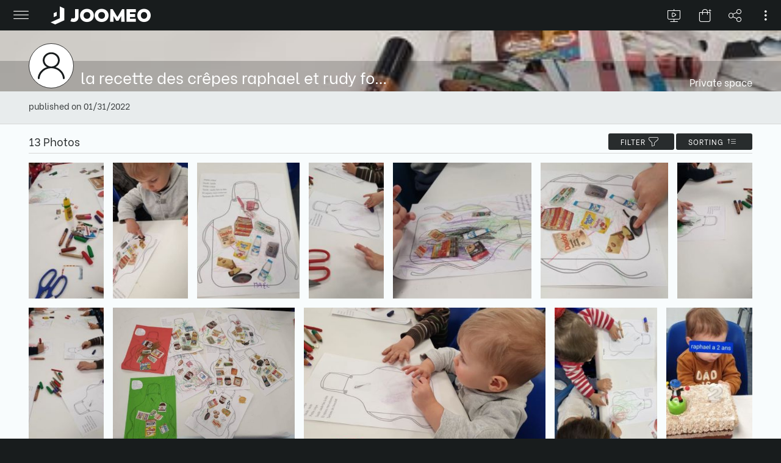

--- FILE ---
content_type: text/html; charset=UTF-8
request_url: https://public.joomeo.com/albums/61f804ab1eb31
body_size: 28364
content:

            <!DOCTYPE html>
            <html>
            
	<head>
		<base href="/">
		<title>Joomeo - 123bebe.istres Space - la recette des crêpes raphael et rudy font leur anniversaire.</title>
		<meta charset="UTF-8">
		<meta name="viewport" content="width=device-width,user-scalable=no,initial-scale=1.0,minimum-scale=1.0,maximum-scale=1.0" />

		<meta name="description" content="Joomeo - 123bebe.istres Space - la recette des crêpes raphael et rudy font leur anniversaire." />
		<meta name="url" content="https://public.joomeo.com/albums/61f804ab1eb31" />
		<meta name="type" content="website" />
		<meta name="medium" content="image" />
		<meta name="image" content="https://media.joomeo.com/medium/61f804ab1eb31/cover.jpg" />
		<link rel="image_src" href="https://media.joomeo.com/medium/61f804ab1eb31/cover.jpg" />
		<link rel="canonical" href="https://public.joomeo.com/albums/61f804ab1eb31" />
		

        <link rel="icon" href="https://libs.joomeo.com/uiwfrm/24.12/img/favicon/joomeo.svg" sizes="32x32" />
        <link rel="icon" href="https://libs.joomeo.com/uiwfrm/24.12/img/favicon/joomeo.svg" sizes="192x192" />
        <link rel="apple-touch-icon" href="https://libs.joomeo.com/uiwfrm/24.12/img/favicon/joomeo.svg" />
        <meta name="msapplication-TileImage" content="https://libs.joomeo.com/uiwfrm/24.12/img/favicon/joomeo.svg" />
        
		<link rel="stylesheet" href="https://libs.joomeo.com/uiwfrm/24.12/css/all-default.css">
		<link rel="stylesheet" href="https://libs.joomeo.com/uiwfrm/24.12/css/all-media.css">
		<link rel="stylesheet" href="https://libs.joomeo.com/uiwfrm/24.12/css/font.css">
		        
    	<link rel="stylesheet" href="https://libs.joomeo.com/uiwfrm/24.12/css/mat.css">
    	<link rel="stylesheet" href="https://libs.joomeo.com/app/space/25.10/styles.css">
		
	</head>
        <body>
		<div class="page--loader-js">
			<div class="content content--over-all">
				<div class="wrapper-v-align">
					<div class="wrapper-v-align__center">
						<div class="wrapper-h-align wrapper-h-align--center">
							<div class="loader loader--large loader--darker"></div>
						</div>
					</div>
				</div>
			</div>
		</div>
        <app>
        </app>
		<div class="page--footer-js"
			 style="display: none">
        	
			<div class="content content--margin content--background-darker
						
						content-sm content-sm--margin-reset">
				<div class="content__center content__center--large
							
							content-sm__center content-sm__center--reset">
					<div class="grid12
								grid12-md
								grid12-margin-sm">
								
						<div class="grid12__6
									grid12-md__6
									grid12-margin-sm__12">
							<ul class="list">
								<li class="list__item list__item--tiny"><a class="link link--light-darker" href="https://www.joomeo.com/en/termsofuse.php">Terms of Use</a></li>
								<li class="list__item list__item--tiny"><a class="link link--light-darker" href="https://www.joomeo.com/en/privacypolicy.php">Confidentiality Policy</a></li>
								<li class="list__item list__item--tiny"><a class="link link--light-darker" href="https://www.joomeo.com/en/contact.php">Contact</a></li>
							</ul>
						</div>
						<div class="grid12__6
									grid12-md__6
									grid12-margin-sm__12">
							<div class="wrapper-h-align wrapper-h-align--right
										wrapper-h-align-md wrapper-h-align-md--right
										wrapper-h-align-sm wrapper-h-align-sm--right">
								<ul class="list">
									<a href="https://www.facebook.com/Joomeo/" target="_blank">
										<li class="list__horizontal-item list__horizontal-item--square list__horizontal-item--spacing-right-tiny list__horizontal-item--bg-color-light-darker-hover">
										    <div class="wrapper-v-align">
                                                <div class="wrapper-v-align__center">
                                                    <div class="wrapper-h-align wrapper-h-align--center">
                                                        <div class="icon icon--facebook icon--small icon--darker"></div>
                                                    </div>
                                                </div>
                                            </div>
                                        </li>
									</a>
									<a href="https://twitter.com/Joomeo" target="_blank">
										<li class="list__horizontal-item list__horizontal-item--square list__horizontal-item--spacing-right-tiny list__horizontal-item--bg-color-light-darker-hover">
										    <div class="wrapper-v-align">
                                                <div class="wrapper-v-align__center">
                                                    <div class="wrapper-h-align wrapper-h-align--center">
                                                        <div class="icon icon--twitter icon--small icon--darker"></div>
                                                    </div>
                                                </div>
                                            </div>
                                        </li>
									</a>
								</ul>
							</div>
						</div>
						<div class="grid12__6
									grid12-md__6
									grid12-margin-sm__12">
                            <div class="wrapper-h-align wrapper-h-align--right">
                                <div class="wrapper-margin wrapper-margin--top
                                            wrapper-margin-sm wrapper-margin-sm--top-reset">
                                    <p class="text text--light-darker">© Photoweb SAS groupe Exacompta-Clairefontaine 2026 Joomeo</p>
                                </div>
                            </div>
                        </div>
			
					</div>
				</div>
			</div>
			
        </div>
       </body>
		
		
        <script>
            _JOOMEO_CONFIG = JSON.parse('{\"domain\":\"joomeo.com\",\"websiteURL\":\"https:\\/\\/www.joomeo.com\",\"accountURL\":\"https:\\/\\/account.joomeo.com\",\"mobileURL\":\"https:\\/\\/m.joomeo.com\",\"blogURL\":\"https:\\/\\/blog.joomeo.com\",\"privateURL\":\"https:\\/\\/private.joomeo.com\",\"privateLegacyURL\":\"https:\\/\\/joomeo.com\",\"privateBetaURL\":\"https:\\/\\/private.joomeo.com\",\"publicURL\":\"https:\\/\\/public.joomeo.com\",\"serviceURL\":\"https:\\/\\/service.joomeo.com\",\"uploadURL\":\"https:\\/\\/up.joomeo.com\",\"libsURL\":\"https:\\/\\/libs.joomeo.com\",\"mediaURL\":\"https:\\/\\/media.joomeo.com\",\"slideshowURL\":\"https:\\/\\/s.joomeo.com\",\"loginURL\":\"https:\\/\\/account.joomeo.com\\/login.php\",\"registerURL\":\"https:\\/\\/account.joomeo.com\\/register.php\",\"cookiePolicyFieldName\":\"_joo_coo_cookie_policies\"}');
        </script>
        <script src="https://code.jquery.com/jquery-3.1.1.min.js"></script>
		<script src="https://code.jquery.com/jquery-migrate-3.0.0.min.js"></script>
        <script src="/inc/js/utils.js"></script>
        <script src="https://libs.joomeo.com/uiwfrm/24.12/js/all.js"></script>

        <script>
            _DEBUG = false;
			var configJSON = '{\"mode\":\"public\",\"user\":{\"spaceName\":\"123bebe.istres\",\"firstname\":\"V\\u00e9ronique\",\"lastname\":\"MAIRET\",\"countryCode\":\"FR\",\"privateURL\":\"https:\\/\\/private.joomeo.com\\/users\\/123bebe.istres\",\"privateURLHtml\":\"https:\\/\\/private.joomeo.com\\/users\\/123bebe.istres\",\"avatars\":{\"default\":\"https:\\/\\/media.joomeo.com\\/avatar\\/123bebe.istres.jpg\"},\"covers\":{\"tiny\":\"https:\\/\\/media.joomeo.com\\/cover\\/123bebe.istres\\/tiny.jpg\",\"small\":\"https:\\/\\/media.joomeo.com\\/cover\\/123bebe.istres\\/small.jpg\",\"medium\":\"https:\\/\\/media.joomeo.com\\/cover\\/123bebe.istres\\/medium.jpg\",\"large\":\"https:\\/\\/media.joomeo.com\\/cover\\/123bebe.istres\\/large.jpg\",\"default\":\"https:\\/\\/media.joomeo.com\\/cover\\/123bebe.istres\\/large.jpg\"},\"onlineStore\":{\"subscriptionStep\":false,\"profileStep\":false,\"finalStep\":false,\"enabled\":false,\"activated\":false,\"photoLab\":true,\"binary\":false},\"options\":{\"priority\":1,\"diskSpace\":102400,\"uploadSize\":200,\"videoUploadSize\":2048,\"videoMaxDuration\":0,\"onlineStore\":false,\"perso\":true,\"persoTheme\":true,\"persoColor\":true,\"preferentialRates\":true,\"watermark\":true,\"customWatermark\":true,\"IPTC\":true,\"guestManagerMode\":true,\"guestTreeMode\":true,\"advancedContact\":true,\"soundAlbum\":true,\"soundSlideshow\":true,\"slideshowDownload\":true,\"slideshowBackgroundTransparency\":true,\"slideshowStartAuto\":true,\"videoStreaming\":true,\"maxMailPerDay\":1000,\"disablePhotoLab\":false,\"disableTracking\":false,\"lightweightUI\":false,\"disableAdvancedFeatures\":false,\"whiteLabel\":false,\"disableEmailing\":false},\"countryLabel\":\"France\",\"coverMessage\":\"Welcome to the Joomeo space 123bebe.istres\\n\\nSelect the album of your choice to view its photos, videos ...\\n\\nEnjoy your visit\",\"stats\":{\"album\":2},\"addedToHistory\":false,\"preferences\":{\"guestModeTree\":false,\"slideshowDurationBetweenPhoto\":3,\"watermark\":false,\"displayFormat\":1920,\"allowDownload\":true,\"allowUpload\":false,\"allowPrintOrder\":true,\"allowComments\":true,\"personalMessage\":null,\"personalSubject\":null,\"sendCopy\":false}},\"isMobile\":false,\"joomeo\":{\"domain\":\"joomeo.com\",\"websiteURL\":\"https:\\/\\/www.joomeo.com\",\"accountURL\":\"https:\\/\\/account.joomeo.com\",\"mobileURL\":\"https:\\/\\/m.joomeo.com\",\"blogURL\":\"https:\\/\\/blog.joomeo.com\",\"privateURL\":\"https:\\/\\/private.joomeo.com\",\"privateLegacyURL\":\"https:\\/\\/joomeo.com\",\"privateBetaURL\":\"https:\\/\\/private.joomeo.com\",\"publicURL\":\"https:\\/\\/public.joomeo.com\",\"serviceURL\":\"https:\\/\\/service.joomeo.com\",\"uploadURL\":\"https:\\/\\/up.joomeo.com\",\"libsURL\":\"https:\\/\\/libs.joomeo.com\",\"mediaURL\":\"https:\\/\\/media.joomeo.com\",\"slideshowURL\":\"https:\\/\\/s.joomeo.com\",\"loginURL\":\"https:\\/\\/account.joomeo.com\\/login.php\",\"registerURL\":\"https:\\/\\/account.joomeo.com\\/register.php\",\"cookiePolicyFieldName\":\"_joo_coo_cookie_policies\",\"logoutURL\":\"https:\\/\\/account.joomeo.com\\/login.php?logout=2\",\"loggedOutURL\":\"https:\\/\\/account.joomeo.com\\/login.php?redirect=referer&proc=loggedOut&logout=0\"},\"service\":{\"url\":\"https:\\/\\/service.joomeo.com\"},\"referer\":{\"url\":null,\"type\":\"unknow\",\"inIframe\":false},\"countryCode\":\"US\",\"countries\":[{\"countryCode\":\"BE\",\"country_type\":\"1\",\"vat_rate\":\"0.21\",\"label\":\"Belgium\",\"currencyid\":\"1\",\"currency_cod\":\"EUR\",\"currency_number\":\"978\",\"currency_symbol\":\"&euro;\",\"lang\":\"fr\",\"langLabel\":\"French\"},{\"countryCode\":\"CA\",\"country_type\":\"0\",\"vat_rate\":\"0\",\"label\":\"Canada\",\"currencyid\":\"2\",\"currency_cod\":\"USD\",\"currency_number\":\"840\",\"currency_symbol\":\"$\",\"lang\":\"en\",\"langLabel\":\"English\"},{\"countryCode\":\"FR\",\"country_type\":\"1\",\"vat_rate\":\"0.2\",\"label\":\"France\",\"currencyid\":\"1\",\"currency_cod\":\"EUR\",\"currency_number\":\"978\",\"currency_symbol\":\"&euro;\",\"lang\":\"fr\",\"langLabel\":\"French\"},{\"countryCode\":\"DE\",\"country_type\":\"1\",\"vat_rate\":\"0.19\",\"label\":\"Germany\",\"currencyid\":\"1\",\"currency_cod\":\"EUR\",\"currency_number\":\"978\",\"currency_symbol\":\"&euro;\",\"lang\":\"de\",\"langLabel\":\"German\"},{\"countryCode\":\"IT\",\"country_type\":\"1\",\"vat_rate\":\"0.22\",\"label\":\"Italy\",\"currencyid\":\"1\",\"currency_cod\":\"EUR\",\"currency_number\":\"978\",\"currency_symbol\":\"&euro;\",\"lang\":\"it\",\"langLabel\":\"Italian\"},{\"countryCode\":\"RU\",\"country_type\":\"0\",\"vat_rate\":\"0\",\"label\":\"Russian Federation\",\"currencyid\":\"2\",\"currency_cod\":\"USD\",\"currency_number\":\"840\",\"currency_symbol\":\"$\",\"lang\":\"en\",\"langLabel\":\"English\"},{\"countryCode\":\"ES\",\"country_type\":\"1\",\"vat_rate\":\"0.21\",\"label\":\"Spain\",\"currencyid\":\"1\",\"currency_cod\":\"EUR\",\"currency_number\":\"978\",\"currency_symbol\":\"&euro;\",\"lang\":\"es\",\"langLabel\":\"Spanish\"},{\"countryCode\":\"CH\",\"country_type\":\"0\",\"vat_rate\":\"0\",\"label\":\"Switzerland\",\"currencyid\":\"4\",\"currency_cod\":\"CHF\",\"currency_number\":\"756\",\"currency_symbol\":\"CHF\",\"lang\":\"fr\",\"langLabel\":\"French\"},{\"countryCode\":\"GB\",\"country_type\":\"1\",\"vat_rate\":\"0.2\",\"label\":\"United Kingdom\",\"currencyid\":\"3\",\"currency_cod\":\"GBP\",\"currency_number\":\"826\",\"currency_symbol\":\"&pound;\",\"lang\":\"en\",\"langLabel\":\"English\"},{\"countryCode\":\"US\",\"country_type\":\"0\",\"vat_rate\":\"0\",\"label\":\"United States\",\"currencyid\":\"2\",\"currency_cod\":\"USD\",\"currency_number\":\"840\",\"currency_symbol\":\"$\",\"lang\":\"en\",\"langLabel\":\"English\"},{\"countryCode\":\"AF\",\"country_type\":\"0\",\"vat_rate\":\"0\",\"label\":\"Afghanistan\",\"currencyid\":\"2\",\"currency_cod\":\"USD\",\"currency_number\":\"840\",\"currency_symbol\":\"$\",\"lang\":\"en\",\"langLabel\":\"English\"},{\"countryCode\":\"AX\",\"country_type\":\"0\",\"vat_rate\":\"0\",\"label\":\"\\u00c5land Islands\",\"currencyid\":\"1\",\"currency_cod\":\"EUR\",\"currency_number\":\"978\",\"currency_symbol\":\"&euro;\",\"lang\":\"en\",\"langLabel\":\"English\"},{\"countryCode\":\"AL\",\"country_type\":\"0\",\"vat_rate\":\"0\",\"label\":\"Albania\",\"currencyid\":\"2\",\"currency_cod\":\"USD\",\"currency_number\":\"840\",\"currency_symbol\":\"$\",\"lang\":\"en\",\"langLabel\":\"English\"},{\"countryCode\":\"DZ\",\"country_type\":\"0\",\"vat_rate\":\"0\",\"label\":\"Algeria\",\"currencyid\":\"2\",\"currency_cod\":\"USD\",\"currency_number\":\"840\",\"currency_symbol\":\"$\",\"lang\":\"fr\",\"langLabel\":\"French\"},{\"countryCode\":\"AS\",\"country_type\":\"0\",\"vat_rate\":\"0\",\"label\":\"American Samoa\",\"currencyid\":\"2\",\"currency_cod\":\"USD\",\"currency_number\":\"840\",\"currency_symbol\":\"$\",\"lang\":\"en\",\"langLabel\":\"English\"},{\"countryCode\":\"AD\",\"country_type\":\"0\",\"vat_rate\":\"0\",\"label\":\"Andorra\",\"currencyid\":\"1\",\"currency_cod\":\"EUR\",\"currency_number\":\"978\",\"currency_symbol\":\"&euro;\",\"lang\":\"en\",\"langLabel\":\"English\"},{\"countryCode\":\"AO\",\"country_type\":\"0\",\"vat_rate\":\"0\",\"label\":\"Angola\",\"currencyid\":\"2\",\"currency_cod\":\"USD\",\"currency_number\":\"840\",\"currency_symbol\":\"$\",\"lang\":\"en\",\"langLabel\":\"English\"},{\"countryCode\":\"AI\",\"country_type\":\"0\",\"vat_rate\":\"0\",\"label\":\"Anguilla\",\"currencyid\":\"2\",\"currency_cod\":\"USD\",\"currency_number\":\"840\",\"currency_symbol\":\"$\",\"lang\":\"en\",\"langLabel\":\"English\"},{\"countryCode\":\"AQ\",\"country_type\":\"0\",\"vat_rate\":\"0\",\"label\":\"Antarctica\",\"currencyid\":\"2\",\"currency_cod\":\"USD\",\"currency_number\":\"840\",\"currency_symbol\":\"$\",\"lang\":\"en\",\"langLabel\":\"English\"},{\"countryCode\":\"AG\",\"country_type\":\"0\",\"vat_rate\":\"0\",\"label\":\"Antigua And Barbuda\",\"currencyid\":\"2\",\"currency_cod\":\"USD\",\"currency_number\":\"840\",\"currency_symbol\":\"$\",\"lang\":\"en\",\"langLabel\":\"English\"},{\"countryCode\":\"AR\",\"country_type\":\"0\",\"vat_rate\":\"0\",\"label\":\"Argentina\",\"currencyid\":\"2\",\"currency_cod\":\"USD\",\"currency_number\":\"840\",\"currency_symbol\":\"$\",\"lang\":\"es\",\"langLabel\":\"Spanish\"},{\"countryCode\":\"AM\",\"country_type\":\"0\",\"vat_rate\":\"0\",\"label\":\"Armenia\",\"currencyid\":\"2\",\"currency_cod\":\"USD\",\"currency_number\":\"840\",\"currency_symbol\":\"$\",\"lang\":\"en\",\"langLabel\":\"English\"},{\"countryCode\":\"AW\",\"country_type\":\"0\",\"vat_rate\":\"0\",\"label\":\"Aruba\",\"currencyid\":\"2\",\"currency_cod\":\"USD\",\"currency_number\":\"840\",\"currency_symbol\":\"$\",\"lang\":\"en\",\"langLabel\":\"English\"},{\"countryCode\":\"AU\",\"country_type\":\"0\",\"vat_rate\":\"0\",\"label\":\"Australia\",\"currencyid\":\"2\",\"currency_cod\":\"USD\",\"currency_number\":\"840\",\"currency_symbol\":\"$\",\"lang\":\"en\",\"langLabel\":\"English\"},{\"countryCode\":\"AT\",\"country_type\":\"1\",\"vat_rate\":\"0.2\",\"label\":\"Austria\",\"currencyid\":\"1\",\"currency_cod\":\"EUR\",\"currency_number\":\"978\",\"currency_symbol\":\"&euro;\",\"lang\":\"de\",\"langLabel\":\"German\"},{\"countryCode\":\"AZ\",\"country_type\":\"0\",\"vat_rate\":\"0\",\"label\":\"Azerbaijan\",\"currencyid\":\"2\",\"currency_cod\":\"USD\",\"currency_number\":\"840\",\"currency_symbol\":\"$\",\"lang\":\"en\",\"langLabel\":\"English\"},{\"countryCode\":\"BS\",\"country_type\":\"0\",\"vat_rate\":\"0\",\"label\":\"Bahamas\",\"currencyid\":\"2\",\"currency_cod\":\"USD\",\"currency_number\":\"840\",\"currency_symbol\":\"$\",\"lang\":\"en\",\"langLabel\":\"English\"},{\"countryCode\":\"BH\",\"country_type\":\"0\",\"vat_rate\":\"0\",\"label\":\"Bahrain\",\"currencyid\":\"2\",\"currency_cod\":\"USD\",\"currency_number\":\"840\",\"currency_symbol\":\"$\",\"lang\":\"en\",\"langLabel\":\"English\"},{\"countryCode\":\"BD\",\"country_type\":\"0\",\"vat_rate\":\"0\",\"label\":\"Bangladesh\",\"currencyid\":\"2\",\"currency_cod\":\"USD\",\"currency_number\":\"840\",\"currency_symbol\":\"$\",\"lang\":\"en\",\"langLabel\":\"English\"},{\"countryCode\":\"BB\",\"country_type\":\"0\",\"vat_rate\":\"0\",\"label\":\"Barbados\",\"currencyid\":\"2\",\"currency_cod\":\"USD\",\"currency_number\":\"840\",\"currency_symbol\":\"$\",\"lang\":\"en\",\"langLabel\":\"English\"},{\"countryCode\":\"BY\",\"country_type\":\"0\",\"vat_rate\":\"0\",\"label\":\"Belarus\",\"currencyid\":\"2\",\"currency_cod\":\"USD\",\"currency_number\":\"840\",\"currency_symbol\":\"$\",\"lang\":\"en\",\"langLabel\":\"English\"},{\"countryCode\":\"BZ\",\"country_type\":\"0\",\"vat_rate\":\"0\",\"label\":\"Belize\",\"currencyid\":\"2\",\"currency_cod\":\"USD\",\"currency_number\":\"840\",\"currency_symbol\":\"$\",\"lang\":\"en\",\"langLabel\":\"English\"},{\"countryCode\":\"BJ\",\"country_type\":\"0\",\"vat_rate\":\"0\",\"label\":\"Benin\",\"currencyid\":\"2\",\"currency_cod\":\"USD\",\"currency_number\":\"840\",\"currency_symbol\":\"$\",\"lang\":\"fr\",\"langLabel\":\"French\"},{\"countryCode\":\"BM\",\"country_type\":\"0\",\"vat_rate\":\"0\",\"label\":\"Bermuda\",\"currencyid\":\"2\",\"currency_cod\":\"USD\",\"currency_number\":\"840\",\"currency_symbol\":\"$\",\"lang\":\"en\",\"langLabel\":\"English\"},{\"countryCode\":\"BT\",\"country_type\":\"0\",\"vat_rate\":\"0\",\"label\":\"Bhutan\",\"currencyid\":\"2\",\"currency_cod\":\"USD\",\"currency_number\":\"840\",\"currency_symbol\":\"$\",\"lang\":\"en\",\"langLabel\":\"English\"},{\"countryCode\":\"BO\",\"country_type\":\"0\",\"vat_rate\":\"0\",\"label\":\"Bolivia, Plurinational State Of\",\"currencyid\":\"2\",\"currency_cod\":\"USD\",\"currency_number\":\"840\",\"currency_symbol\":\"$\",\"lang\":\"es\",\"langLabel\":\"Spanish\"},{\"countryCode\":\"BA\",\"country_type\":\"0\",\"vat_rate\":\"0\",\"label\":\"Bosnia And Herzegovina\",\"currencyid\":\"2\",\"currency_cod\":\"USD\",\"currency_number\":\"840\",\"currency_symbol\":\"$\",\"lang\":\"en\",\"langLabel\":\"English\"},{\"countryCode\":\"BW\",\"country_type\":\"0\",\"vat_rate\":\"0\",\"label\":\"Botswana\",\"currencyid\":\"2\",\"currency_cod\":\"USD\",\"currency_number\":\"840\",\"currency_symbol\":\"$\",\"lang\":\"en\",\"langLabel\":\"English\"},{\"countryCode\":\"BV\",\"country_type\":\"0\",\"vat_rate\":\"0\",\"label\":\"Bouvet Island\",\"currencyid\":\"2\",\"currency_cod\":\"USD\",\"currency_number\":\"840\",\"currency_symbol\":\"$\",\"lang\":\"en\",\"langLabel\":\"English\"},{\"countryCode\":\"BR\",\"country_type\":\"0\",\"vat_rate\":\"0\",\"label\":\"Brazil\",\"currencyid\":\"2\",\"currency_cod\":\"USD\",\"currency_number\":\"840\",\"currency_symbol\":\"$\",\"lang\":\"en\",\"langLabel\":\"English\"},{\"countryCode\":\"IO\",\"country_type\":\"0\",\"vat_rate\":\"0\",\"label\":\"British Indian Ocean Territory\",\"currencyid\":\"2\",\"currency_cod\":\"USD\",\"currency_number\":\"840\",\"currency_symbol\":\"$\",\"lang\":\"en\",\"langLabel\":\"English\"},{\"countryCode\":\"BN\",\"country_type\":\"0\",\"vat_rate\":\"0\",\"label\":\"Brunei Darussalam\",\"currencyid\":\"2\",\"currency_cod\":\"USD\",\"currency_number\":\"840\",\"currency_symbol\":\"$\",\"lang\":\"en\",\"langLabel\":\"English\"},{\"countryCode\":\"BG\",\"country_type\":\"1\",\"vat_rate\":\"0.2\",\"label\":\"Bulgaria\",\"currencyid\":\"1\",\"currency_cod\":\"EUR\",\"currency_number\":\"978\",\"currency_symbol\":\"&euro;\",\"lang\":\"en\",\"langLabel\":\"English\"},{\"countryCode\":\"BF\",\"country_type\":\"0\",\"vat_rate\":\"0\",\"label\":\"Burkina Faso\",\"currencyid\":\"2\",\"currency_cod\":\"USD\",\"currency_number\":\"840\",\"currency_symbol\":\"$\",\"lang\":\"en\",\"langLabel\":\"English\"},{\"countryCode\":\"BI\",\"country_type\":\"0\",\"vat_rate\":\"0\",\"label\":\"Burundi\",\"currencyid\":\"2\",\"currency_cod\":\"USD\",\"currency_number\":\"840\",\"currency_symbol\":\"$\",\"lang\":\"en\",\"langLabel\":\"English\"},{\"countryCode\":\"KH\",\"country_type\":\"0\",\"vat_rate\":\"0\",\"label\":\"Cambodia\",\"currencyid\":\"2\",\"currency_cod\":\"USD\",\"currency_number\":\"840\",\"currency_symbol\":\"$\",\"lang\":\"en\",\"langLabel\":\"English\"},{\"countryCode\":\"CM\",\"country_type\":\"0\",\"vat_rate\":\"0\",\"label\":\"Cameroon\",\"currencyid\":\"2\",\"currency_cod\":\"USD\",\"currency_number\":\"840\",\"currency_symbol\":\"$\",\"lang\":\"en\",\"langLabel\":\"English\"},{\"countryCode\":\"CV\",\"country_type\":\"0\",\"vat_rate\":\"0\",\"label\":\"Cape Verde\",\"currencyid\":\"2\",\"currency_cod\":\"USD\",\"currency_number\":\"840\",\"currency_symbol\":\"$\",\"lang\":\"en\",\"langLabel\":\"English\"},{\"countryCode\":\"KY\",\"country_type\":\"0\",\"vat_rate\":\"0\",\"label\":\"Cayman Islands\",\"currencyid\":\"2\",\"currency_cod\":\"USD\",\"currency_number\":\"840\",\"currency_symbol\":\"$\",\"lang\":\"en\",\"langLabel\":\"English\"},{\"countryCode\":\"CF\",\"country_type\":\"0\",\"vat_rate\":\"0\",\"label\":\"Central African Republic\",\"currencyid\":\"2\",\"currency_cod\":\"USD\",\"currency_number\":\"840\",\"currency_symbol\":\"$\",\"lang\":\"en\",\"langLabel\":\"English\"},{\"countryCode\":\"TD\",\"country_type\":\"0\",\"vat_rate\":\"0\",\"label\":\"Chad\",\"currencyid\":\"2\",\"currency_cod\":\"USD\",\"currency_number\":\"840\",\"currency_symbol\":\"$\",\"lang\":\"en\",\"langLabel\":\"English\"},{\"countryCode\":\"CL\",\"country_type\":\"0\",\"vat_rate\":\"0\",\"label\":\"Chile\",\"currencyid\":\"2\",\"currency_cod\":\"USD\",\"currency_number\":\"840\",\"currency_symbol\":\"$\",\"lang\":\"es\",\"langLabel\":\"Spanish\"},{\"countryCode\":\"CN\",\"country_type\":\"0\",\"vat_rate\":\"0\",\"label\":\"China\",\"currencyid\":\"2\",\"currency_cod\":\"USD\",\"currency_number\":\"840\",\"currency_symbol\":\"$\",\"lang\":\"en\",\"langLabel\":\"English\"},{\"countryCode\":\"CX\",\"country_type\":\"0\",\"vat_rate\":\"0\",\"label\":\"Christmas Island\",\"currencyid\":\"2\",\"currency_cod\":\"USD\",\"currency_number\":\"840\",\"currency_symbol\":\"$\",\"lang\":\"en\",\"langLabel\":\"English\"},{\"countryCode\":\"CC\",\"country_type\":\"0\",\"vat_rate\":\"0\",\"label\":\"Cocos (Keeling) Islands\",\"currencyid\":\"2\",\"currency_cod\":\"USD\",\"currency_number\":\"840\",\"currency_symbol\":\"$\",\"lang\":\"en\",\"langLabel\":\"English\"},{\"countryCode\":\"CO\",\"country_type\":\"0\",\"vat_rate\":\"0\",\"label\":\"Colombia\",\"currencyid\":\"2\",\"currency_cod\":\"USD\",\"currency_number\":\"840\",\"currency_symbol\":\"$\",\"lang\":\"es\",\"langLabel\":\"Spanish\"},{\"countryCode\":\"KM\",\"country_type\":\"0\",\"vat_rate\":\"0\",\"label\":\"Comoros\",\"currencyid\":\"2\",\"currency_cod\":\"USD\",\"currency_number\":\"840\",\"currency_symbol\":\"$\",\"lang\":\"en\",\"langLabel\":\"English\"},{\"countryCode\":\"CG\",\"country_type\":\"0\",\"vat_rate\":\"0\",\"label\":\"Congo\",\"currencyid\":\"2\",\"currency_cod\":\"USD\",\"currency_number\":\"840\",\"currency_symbol\":\"$\",\"lang\":\"en\",\"langLabel\":\"English\"},{\"countryCode\":\"CD\",\"country_type\":\"0\",\"vat_rate\":\"0\",\"label\":\"Congo, The Democratic Republic Of The\",\"currencyid\":\"2\",\"currency_cod\":\"USD\",\"currency_number\":\"840\",\"currency_symbol\":\"$\",\"lang\":\"en\",\"langLabel\":\"English\"},{\"countryCode\":\"CK\",\"country_type\":\"0\",\"vat_rate\":\"0\",\"label\":\"Cook Islands\",\"currencyid\":\"2\",\"currency_cod\":\"USD\",\"currency_number\":\"840\",\"currency_symbol\":\"$\",\"lang\":\"en\",\"langLabel\":\"English\"},{\"countryCode\":\"CR\",\"country_type\":\"0\",\"vat_rate\":\"0\",\"label\":\"Costa Rica\",\"currencyid\":\"2\",\"currency_cod\":\"USD\",\"currency_number\":\"840\",\"currency_symbol\":\"$\",\"lang\":\"es\",\"langLabel\":\"Spanish\"},{\"countryCode\":\"CI\",\"country_type\":\"0\",\"vat_rate\":\"0\",\"label\":\"C\\u00f4te D\'ivoire\",\"currencyid\":\"2\",\"currency_cod\":\"USD\",\"currency_number\":\"840\",\"currency_symbol\":\"$\",\"lang\":\"en\",\"langLabel\":\"English\"},{\"countryCode\":\"HR\",\"country_type\":\"1\",\"vat_rate\":\"0.25\",\"label\":\"Croatia\",\"currencyid\":\"1\",\"currency_cod\":\"EUR\",\"currency_number\":\"978\",\"currency_symbol\":\"&euro;\",\"lang\":\"en\",\"langLabel\":\"English\"},{\"countryCode\":\"CU\",\"country_type\":\"0\",\"vat_rate\":\"0\",\"label\":\"Cuba\",\"currencyid\":\"2\",\"currency_cod\":\"USD\",\"currency_number\":\"840\",\"currency_symbol\":\"$\",\"lang\":\"es\",\"langLabel\":\"Spanish\"},{\"countryCode\":\"CY\",\"country_type\":\"1\",\"vat_rate\":\"0.19\",\"label\":\"Cyprus\",\"currencyid\":\"1\",\"currency_cod\":\"EUR\",\"currency_number\":\"978\",\"currency_symbol\":\"&euro;\",\"lang\":\"en\",\"langLabel\":\"English\"},{\"countryCode\":\"CZ\",\"country_type\":\"1\",\"vat_rate\":\"0.21\",\"label\":\"Czech Republic\",\"currencyid\":\"1\",\"currency_cod\":\"EUR\",\"currency_number\":\"978\",\"currency_symbol\":\"&euro;\",\"lang\":\"en\",\"langLabel\":\"English\"},{\"countryCode\":\"DK\",\"country_type\":\"1\",\"vat_rate\":\"0.25\",\"label\":\"Denmark\",\"currencyid\":\"1\",\"currency_cod\":\"EUR\",\"currency_number\":\"978\",\"currency_symbol\":\"&euro;\",\"lang\":\"en\",\"langLabel\":\"English\"},{\"countryCode\":\"DJ\",\"country_type\":\"0\",\"vat_rate\":\"0\",\"label\":\"Djibouti\",\"currencyid\":\"2\",\"currency_cod\":\"USD\",\"currency_number\":\"840\",\"currency_symbol\":\"$\",\"lang\":\"en\",\"langLabel\":\"English\"},{\"countryCode\":\"DM\",\"country_type\":\"0\",\"vat_rate\":\"0\",\"label\":\"Dominica\",\"currencyid\":\"2\",\"currency_cod\":\"USD\",\"currency_number\":\"840\",\"currency_symbol\":\"$\",\"lang\":\"en\",\"langLabel\":\"English\"},{\"countryCode\":\"DO\",\"country_type\":\"0\",\"vat_rate\":\"0\",\"label\":\"Dominican Republic\",\"currencyid\":\"2\",\"currency_cod\":\"USD\",\"currency_number\":\"840\",\"currency_symbol\":\"$\",\"lang\":\"en\",\"langLabel\":\"English\"},{\"countryCode\":\"EC\",\"country_type\":\"0\",\"vat_rate\":\"0\",\"label\":\"Ecuador\",\"currencyid\":\"2\",\"currency_cod\":\"USD\",\"currency_number\":\"840\",\"currency_symbol\":\"$\",\"lang\":\"es\",\"langLabel\":\"Spanish\"},{\"countryCode\":\"EG\",\"country_type\":\"0\",\"vat_rate\":\"0\",\"label\":\"Egypt\",\"currencyid\":\"2\",\"currency_cod\":\"USD\",\"currency_number\":\"840\",\"currency_symbol\":\"$\",\"lang\":\"en\",\"langLabel\":\"English\"},{\"countryCode\":\"SV\",\"country_type\":\"0\",\"vat_rate\":\"0\",\"label\":\"El Salvador\",\"currencyid\":\"2\",\"currency_cod\":\"USD\",\"currency_number\":\"840\",\"currency_symbol\":\"$\",\"lang\":\"es\",\"langLabel\":\"Spanish\"},{\"countryCode\":\"GQ\",\"country_type\":\"0\",\"vat_rate\":\"0\",\"label\":\"Equatorial Guinea\",\"currencyid\":\"2\",\"currency_cod\":\"USD\",\"currency_number\":\"840\",\"currency_symbol\":\"$\",\"lang\":\"es\",\"langLabel\":\"Spanish\"},{\"countryCode\":\"ER\",\"country_type\":\"0\",\"vat_rate\":\"0\",\"label\":\"Eritrea\",\"currencyid\":\"2\",\"currency_cod\":\"USD\",\"currency_number\":\"840\",\"currency_symbol\":\"$\",\"lang\":\"en\",\"langLabel\":\"English\"},{\"countryCode\":\"EE\",\"country_type\":\"1\",\"vat_rate\":\"0.2\",\"label\":\"Estonia\",\"currencyid\":\"1\",\"currency_cod\":\"EUR\",\"currency_number\":\"978\",\"currency_symbol\":\"&euro;\",\"lang\":\"en\",\"langLabel\":\"English\"},{\"countryCode\":\"ET\",\"country_type\":\"0\",\"vat_rate\":\"0\",\"label\":\"Ethiopia\",\"currencyid\":\"2\",\"currency_cod\":\"USD\",\"currency_number\":\"840\",\"currency_symbol\":\"$\",\"lang\":\"en\",\"langLabel\":\"English\"},{\"countryCode\":\"FK\",\"country_type\":\"0\",\"vat_rate\":\"0\",\"label\":\"Falkland Islands (Malvinas)\",\"currencyid\":\"2\",\"currency_cod\":\"USD\",\"currency_number\":\"840\",\"currency_symbol\":\"$\",\"lang\":\"en\",\"langLabel\":\"English\"},{\"countryCode\":\"FO\",\"country_type\":\"0\",\"vat_rate\":\"0\",\"label\":\"Faroe Islands\",\"currencyid\":\"2\",\"currency_cod\":\"USD\",\"currency_number\":\"840\",\"currency_symbol\":\"$\",\"lang\":\"en\",\"langLabel\":\"English\"},{\"countryCode\":\"FJ\",\"country_type\":\"0\",\"vat_rate\":\"0\",\"label\":\"Fiji\",\"currencyid\":\"2\",\"currency_cod\":\"USD\",\"currency_number\":\"840\",\"currency_symbol\":\"$\",\"lang\":\"en\",\"langLabel\":\"English\"},{\"countryCode\":\"FI\",\"country_type\":\"1\",\"vat_rate\":\"0.24\",\"label\":\"Finland\",\"currencyid\":\"1\",\"currency_cod\":\"EUR\",\"currency_number\":\"978\",\"currency_symbol\":\"&euro;\",\"lang\":\"en\",\"langLabel\":\"English\"},{\"countryCode\":\"GF\",\"country_type\":\"0\",\"vat_rate\":\"0\",\"label\":\"French Guiana\",\"currencyid\":\"1\",\"currency_cod\":\"EUR\",\"currency_number\":\"978\",\"currency_symbol\":\"&euro;\",\"lang\":\"fr\",\"langLabel\":\"French\"},{\"countryCode\":\"PF\",\"country_type\":\"0\",\"vat_rate\":\"0\",\"label\":\"French Polynesia\",\"currencyid\":\"1\",\"currency_cod\":\"EUR\",\"currency_number\":\"978\",\"currency_symbol\":\"&euro;\",\"lang\":\"en\",\"langLabel\":\"English\"},{\"countryCode\":\"TF\",\"country_type\":\"0\",\"vat_rate\":\"0\",\"label\":\"French Southern Territories\",\"currencyid\":\"1\",\"currency_cod\":\"EUR\",\"currency_number\":\"978\",\"currency_symbol\":\"&euro;\",\"lang\":\"fr\",\"langLabel\":\"French\"},{\"countryCode\":\"GA\",\"country_type\":\"0\",\"vat_rate\":\"0\",\"label\":\"Gabon\",\"currencyid\":\"2\",\"currency_cod\":\"USD\",\"currency_number\":\"840\",\"currency_symbol\":\"$\",\"lang\":\"en\",\"langLabel\":\"English\"},{\"countryCode\":\"GM\",\"country_type\":\"0\",\"vat_rate\":\"0\",\"label\":\"Gambia\",\"currencyid\":\"2\",\"currency_cod\":\"USD\",\"currency_number\":\"840\",\"currency_symbol\":\"$\",\"lang\":\"en\",\"langLabel\":\"English\"},{\"countryCode\":\"GE\",\"country_type\":\"0\",\"vat_rate\":\"0\",\"label\":\"Georgia\",\"currencyid\":\"2\",\"currency_cod\":\"USD\",\"currency_number\":\"840\",\"currency_symbol\":\"$\",\"lang\":\"en\",\"langLabel\":\"English\"},{\"countryCode\":\"GH\",\"country_type\":\"0\",\"vat_rate\":\"0\",\"label\":\"Ghana\",\"currencyid\":\"2\",\"currency_cod\":\"USD\",\"currency_number\":\"840\",\"currency_symbol\":\"$\",\"lang\":\"en\",\"langLabel\":\"English\"},{\"countryCode\":\"GI\",\"country_type\":\"0\",\"vat_rate\":\"0\",\"label\":\"Gibraltar\",\"currencyid\":\"2\",\"currency_cod\":\"USD\",\"currency_number\":\"840\",\"currency_symbol\":\"$\",\"lang\":\"en\",\"langLabel\":\"English\"},{\"countryCode\":\"GR\",\"country_type\":\"1\",\"vat_rate\":\"0.24\",\"label\":\"Greece\",\"currencyid\":\"1\",\"currency_cod\":\"EUR\",\"currency_number\":\"978\",\"currency_symbol\":\"&euro;\",\"lang\":\"en\",\"langLabel\":\"English\"},{\"countryCode\":\"GL\",\"country_type\":\"0\",\"vat_rate\":\"0\",\"label\":\"Greenland\",\"currencyid\":\"2\",\"currency_cod\":\"USD\",\"currency_number\":\"840\",\"currency_symbol\":\"$\",\"lang\":\"en\",\"langLabel\":\"English\"},{\"countryCode\":\"GD\",\"country_type\":\"0\",\"vat_rate\":\"0\",\"label\":\"Grenada\",\"currencyid\":\"2\",\"currency_cod\":\"USD\",\"currency_number\":\"840\",\"currency_symbol\":\"$\",\"lang\":\"en\",\"langLabel\":\"English\"},{\"countryCode\":\"GP\",\"country_type\":\"0\",\"vat_rate\":\"0\",\"label\":\"Guadeloupe\",\"currencyid\":\"1\",\"currency_cod\":\"EUR\",\"currency_number\":\"978\",\"currency_symbol\":\"&euro;\",\"lang\":\"fr\",\"langLabel\":\"French\"},{\"countryCode\":\"GU\",\"country_type\":\"0\",\"vat_rate\":\"0\",\"label\":\"Guam\",\"currencyid\":\"2\",\"currency_cod\":\"USD\",\"currency_number\":\"840\",\"currency_symbol\":\"$\",\"lang\":\"en\",\"langLabel\":\"English\"},{\"countryCode\":\"GT\",\"country_type\":\"0\",\"vat_rate\":\"0\",\"label\":\"Guatemala\",\"currencyid\":\"2\",\"currency_cod\":\"USD\",\"currency_number\":\"840\",\"currency_symbol\":\"$\",\"lang\":\"es\",\"langLabel\":\"Spanish\"},{\"countryCode\":\"GG\",\"country_type\":\"0\",\"vat_rate\":\"0\",\"label\":\"Guernsey\",\"currencyid\":\"3\",\"currency_cod\":\"GBP\",\"currency_number\":\"826\",\"currency_symbol\":\"&pound;\",\"lang\":\"en\",\"langLabel\":\"English\"},{\"countryCode\":\"GN\",\"country_type\":\"0\",\"vat_rate\":\"0\",\"label\":\"Guinea\",\"currencyid\":\"2\",\"currency_cod\":\"USD\",\"currency_number\":\"840\",\"currency_symbol\":\"$\",\"lang\":\"en\",\"langLabel\":\"English\"},{\"countryCode\":\"GW\",\"country_type\":\"0\",\"vat_rate\":\"0\",\"label\":\"Guinea-Bissau\",\"currencyid\":\"2\",\"currency_cod\":\"USD\",\"currency_number\":\"840\",\"currency_symbol\":\"$\",\"lang\":\"en\",\"langLabel\":\"English\"},{\"countryCode\":\"GY\",\"country_type\":\"0\",\"vat_rate\":\"0\",\"label\":\"Guyana\",\"currencyid\":\"2\",\"currency_cod\":\"USD\",\"currency_number\":\"840\",\"currency_symbol\":\"$\",\"lang\":\"en\",\"langLabel\":\"English\"},{\"countryCode\":\"HT\",\"country_type\":\"0\",\"vat_rate\":\"0\",\"label\":\"Haiti\",\"currencyid\":\"2\",\"currency_cod\":\"USD\",\"currency_number\":\"840\",\"currency_symbol\":\"$\",\"lang\":\"en\",\"langLabel\":\"English\"},{\"countryCode\":\"HM\",\"country_type\":\"0\",\"vat_rate\":\"0\",\"label\":\"Heard Island And Mcdonald Islands\",\"currencyid\":\"2\",\"currency_cod\":\"USD\",\"currency_number\":\"840\",\"currency_symbol\":\"$\",\"lang\":\"en\",\"langLabel\":\"English\"},{\"countryCode\":\"VA\",\"country_type\":\"0\",\"vat_rate\":\"0\",\"label\":\"Holy See (Vatican City State)\",\"currencyid\":\"1\",\"currency_cod\":\"EUR\",\"currency_number\":\"978\",\"currency_symbol\":\"&euro;\",\"lang\":\"it\",\"langLabel\":\"Italian\"},{\"countryCode\":\"HN\",\"country_type\":\"0\",\"vat_rate\":\"0\",\"label\":\"Honduras\",\"currencyid\":\"2\",\"currency_cod\":\"USD\",\"currency_number\":\"840\",\"currency_symbol\":\"$\",\"lang\":\"es\",\"langLabel\":\"Spanish\"},{\"countryCode\":\"HK\",\"country_type\":\"0\",\"vat_rate\":\"0\",\"label\":\"Hong Kong\",\"currencyid\":\"2\",\"currency_cod\":\"USD\",\"currency_number\":\"840\",\"currency_symbol\":\"$\",\"lang\":\"en\",\"langLabel\":\"English\"},{\"countryCode\":\"HU\",\"country_type\":\"1\",\"vat_rate\":\"0.27\",\"label\":\"Hungary\",\"currencyid\":\"1\",\"currency_cod\":\"EUR\",\"currency_number\":\"978\",\"currency_symbol\":\"&euro;\",\"lang\":\"en\",\"langLabel\":\"English\"},{\"countryCode\":\"IS\",\"country_type\":\"0\",\"vat_rate\":\"0\",\"label\":\"Iceland\",\"currencyid\":\"2\",\"currency_cod\":\"USD\",\"currency_number\":\"840\",\"currency_symbol\":\"$\",\"lang\":\"en\",\"langLabel\":\"English\"},{\"countryCode\":\"IN\",\"country_type\":\"0\",\"vat_rate\":\"0\",\"label\":\"India\",\"currencyid\":\"2\",\"currency_cod\":\"USD\",\"currency_number\":\"840\",\"currency_symbol\":\"$\",\"lang\":\"en\",\"langLabel\":\"English\"},{\"countryCode\":\"ID\",\"country_type\":\"0\",\"vat_rate\":\"0\",\"label\":\"Indonesia\",\"currencyid\":\"2\",\"currency_cod\":\"USD\",\"currency_number\":\"840\",\"currency_symbol\":\"$\",\"lang\":\"en\",\"langLabel\":\"English\"},{\"countryCode\":\"IR\",\"country_type\":\"0\",\"vat_rate\":\"0\",\"label\":\"Iran, Islamic Republic Of\",\"currencyid\":\"2\",\"currency_cod\":\"USD\",\"currency_number\":\"840\",\"currency_symbol\":\"$\",\"lang\":\"en\",\"langLabel\":\"English\"},{\"countryCode\":\"IQ\",\"country_type\":\"0\",\"vat_rate\":\"0\",\"label\":\"Iraq\",\"currencyid\":\"2\",\"currency_cod\":\"USD\",\"currency_number\":\"840\",\"currency_symbol\":\"$\",\"lang\":\"en\",\"langLabel\":\"English\"},{\"countryCode\":\"IE\",\"country_type\":\"1\",\"vat_rate\":\"0.23\",\"label\":\"Ireland\",\"currencyid\":\"1\",\"currency_cod\":\"EUR\",\"currency_number\":\"978\",\"currency_symbol\":\"&euro;\",\"lang\":\"en\",\"langLabel\":\"English\"},{\"countryCode\":\"IM\",\"country_type\":\"0\",\"vat_rate\":\"0\",\"label\":\"Isle Of Man\",\"currencyid\":\"3\",\"currency_cod\":\"GBP\",\"currency_number\":\"826\",\"currency_symbol\":\"&pound;\",\"lang\":\"en\",\"langLabel\":\"English\"},{\"countryCode\":\"IL\",\"country_type\":\"0\",\"vat_rate\":\"0\",\"label\":\"Israel\",\"currencyid\":\"2\",\"currency_cod\":\"USD\",\"currency_number\":\"840\",\"currency_symbol\":\"$\",\"lang\":\"en\",\"langLabel\":\"English\"},{\"countryCode\":\"JM\",\"country_type\":\"0\",\"vat_rate\":\"0\",\"label\":\"Jamaica\",\"currencyid\":\"2\",\"currency_cod\":\"USD\",\"currency_number\":\"840\",\"currency_symbol\":\"$\",\"lang\":\"en\",\"langLabel\":\"English\"},{\"countryCode\":\"JP\",\"country_type\":\"0\",\"vat_rate\":\"0\",\"label\":\"Japan\",\"currencyid\":\"2\",\"currency_cod\":\"USD\",\"currency_number\":\"840\",\"currency_symbol\":\"$\",\"lang\":\"en\",\"langLabel\":\"English\"},{\"countryCode\":\"JE\",\"country_type\":\"0\",\"vat_rate\":\"0\",\"label\":\"Jersey\",\"currencyid\":\"3\",\"currency_cod\":\"GBP\",\"currency_number\":\"826\",\"currency_symbol\":\"&pound;\",\"lang\":\"en\",\"langLabel\":\"English\"},{\"countryCode\":\"JO\",\"country_type\":\"0\",\"vat_rate\":\"0\",\"label\":\"Jordan\",\"currencyid\":\"2\",\"currency_cod\":\"USD\",\"currency_number\":\"840\",\"currency_symbol\":\"$\",\"lang\":\"en\",\"langLabel\":\"English\"},{\"countryCode\":\"KZ\",\"country_type\":\"0\",\"vat_rate\":\"0\",\"label\":\"Kazakhstan\",\"currencyid\":\"2\",\"currency_cod\":\"USD\",\"currency_number\":\"840\",\"currency_symbol\":\"$\",\"lang\":\"en\",\"langLabel\":\"English\"},{\"countryCode\":\"KE\",\"country_type\":\"0\",\"vat_rate\":\"0\",\"label\":\"Kenya\",\"currencyid\":\"2\",\"currency_cod\":\"USD\",\"currency_number\":\"840\",\"currency_symbol\":\"$\",\"lang\":\"en\",\"langLabel\":\"English\"},{\"countryCode\":\"KI\",\"country_type\":\"0\",\"vat_rate\":\"0\",\"label\":\"Kiribati\",\"currencyid\":\"2\",\"currency_cod\":\"USD\",\"currency_number\":\"840\",\"currency_symbol\":\"$\",\"lang\":\"en\",\"langLabel\":\"English\"},{\"countryCode\":\"KP\",\"country_type\":\"0\",\"vat_rate\":\"0\",\"label\":\"Korea, Democratic People\'s Republic Of\",\"currencyid\":\"2\",\"currency_cod\":\"USD\",\"currency_number\":\"840\",\"currency_symbol\":\"$\",\"lang\":\"en\",\"langLabel\":\"English\"},{\"countryCode\":\"KR\",\"country_type\":\"0\",\"vat_rate\":\"0\",\"label\":\"Korea, Republic Of\",\"currencyid\":\"2\",\"currency_cod\":\"USD\",\"currency_number\":\"840\",\"currency_symbol\":\"$\",\"lang\":\"en\",\"langLabel\":\"English\"},{\"countryCode\":\"KW\",\"country_type\":\"0\",\"vat_rate\":\"0\",\"label\":\"Kuwait\",\"currencyid\":\"2\",\"currency_cod\":\"USD\",\"currency_number\":\"840\",\"currency_symbol\":\"$\",\"lang\":\"en\",\"langLabel\":\"English\"},{\"countryCode\":\"KG\",\"country_type\":\"0\",\"vat_rate\":\"0\",\"label\":\"Kyrgyzstan\",\"currencyid\":\"2\",\"currency_cod\":\"USD\",\"currency_number\":\"840\",\"currency_symbol\":\"$\",\"lang\":\"en\",\"langLabel\":\"English\"},{\"countryCode\":\"LA\",\"country_type\":\"0\",\"vat_rate\":\"0\",\"label\":\"Lao People\'s Democratic Republic\",\"currencyid\":\"2\",\"currency_cod\":\"USD\",\"currency_number\":\"840\",\"currency_symbol\":\"$\",\"lang\":\"en\",\"langLabel\":\"English\"},{\"countryCode\":\"LV\",\"country_type\":\"1\",\"vat_rate\":\"0.21\",\"label\":\"Latvia\",\"currencyid\":\"1\",\"currency_cod\":\"EUR\",\"currency_number\":\"978\",\"currency_symbol\":\"&euro;\",\"lang\":\"en\",\"langLabel\":\"English\"},{\"countryCode\":\"LB\",\"country_type\":\"0\",\"vat_rate\":\"0\",\"label\":\"Lebanon\",\"currencyid\":\"2\",\"currency_cod\":\"USD\",\"currency_number\":\"840\",\"currency_symbol\":\"$\",\"lang\":\"en\",\"langLabel\":\"English\"},{\"countryCode\":\"LS\",\"country_type\":\"0\",\"vat_rate\":\"0\",\"label\":\"Lesotho\",\"currencyid\":\"2\",\"currency_cod\":\"USD\",\"currency_number\":\"840\",\"currency_symbol\":\"$\",\"lang\":\"en\",\"langLabel\":\"English\"},{\"countryCode\":\"LR\",\"country_type\":\"0\",\"vat_rate\":\"0\",\"label\":\"Liberia\",\"currencyid\":\"2\",\"currency_cod\":\"USD\",\"currency_number\":\"840\",\"currency_symbol\":\"$\",\"lang\":\"en\",\"langLabel\":\"English\"},{\"countryCode\":\"LY\",\"country_type\":\"0\",\"vat_rate\":\"0\",\"label\":\"Libyan Arab Jamahiriya\",\"currencyid\":\"2\",\"currency_cod\":\"USD\",\"currency_number\":\"840\",\"currency_symbol\":\"$\",\"lang\":\"en\",\"langLabel\":\"English\"},{\"countryCode\":\"LI\",\"country_type\":\"0\",\"vat_rate\":\"0\",\"label\":\"Liechtenstein\",\"currencyid\":\"4\",\"currency_cod\":\"CHF\",\"currency_number\":\"756\",\"currency_symbol\":\"CHF\",\"lang\":\"de\",\"langLabel\":\"German\"},{\"countryCode\":\"LT\",\"country_type\":\"1\",\"vat_rate\":\"0.21\",\"label\":\"Lithuania\",\"currencyid\":\"1\",\"currency_cod\":\"EUR\",\"currency_number\":\"978\",\"currency_symbol\":\"&euro;\",\"lang\":\"en\",\"langLabel\":\"English\"},{\"countryCode\":\"LU\",\"country_type\":\"1\",\"vat_rate\":\"0.16\",\"label\":\"Luxembourg\",\"currencyid\":\"1\",\"currency_cod\":\"EUR\",\"currency_number\":\"978\",\"currency_symbol\":\"&euro;\",\"lang\":\"fr\",\"langLabel\":\"French\"},{\"countryCode\":\"MO\",\"country_type\":\"0\",\"vat_rate\":\"0\",\"label\":\"Macao\",\"currencyid\":\"2\",\"currency_cod\":\"USD\",\"currency_number\":\"840\",\"currency_symbol\":\"$\",\"lang\":\"en\",\"langLabel\":\"English\"},{\"countryCode\":\"MK\",\"country_type\":\"0\",\"vat_rate\":\"0\",\"label\":\"Macedonia, The Former Yugoslav Republic Of\",\"currencyid\":\"2\",\"currency_cod\":\"USD\",\"currency_number\":\"840\",\"currency_symbol\":\"$\",\"lang\":\"en\",\"langLabel\":\"English\"},{\"countryCode\":\"MG\",\"country_type\":\"0\",\"vat_rate\":\"0\",\"label\":\"Madagascar\",\"currencyid\":\"2\",\"currency_cod\":\"USD\",\"currency_number\":\"840\",\"currency_symbol\":\"$\",\"lang\":\"en\",\"langLabel\":\"English\"},{\"countryCode\":\"MW\",\"country_type\":\"0\",\"vat_rate\":\"0\",\"label\":\"Malawi\",\"currencyid\":\"2\",\"currency_cod\":\"USD\",\"currency_number\":\"840\",\"currency_symbol\":\"$\",\"lang\":\"en\",\"langLabel\":\"English\"},{\"countryCode\":\"MY\",\"country_type\":\"0\",\"vat_rate\":\"0\",\"label\":\"Malaysia\",\"currencyid\":\"2\",\"currency_cod\":\"USD\",\"currency_number\":\"840\",\"currency_symbol\":\"$\",\"lang\":\"en\",\"langLabel\":\"English\"},{\"countryCode\":\"MV\",\"country_type\":\"0\",\"vat_rate\":\"0\",\"label\":\"Maldives\",\"currencyid\":\"2\",\"currency_cod\":\"USD\",\"currency_number\":\"840\",\"currency_symbol\":\"$\",\"lang\":\"en\",\"langLabel\":\"English\"},{\"countryCode\":\"ML\",\"country_type\":\"0\",\"vat_rate\":\"0\",\"label\":\"Mali\",\"currencyid\":\"2\",\"currency_cod\":\"USD\",\"currency_number\":\"840\",\"currency_symbol\":\"$\",\"lang\":\"en\",\"langLabel\":\"English\"},{\"countryCode\":\"MT\",\"country_type\":\"1\",\"vat_rate\":\"0\",\"label\":\"Malta\",\"currencyid\":\"1\",\"currency_cod\":\"EUR\",\"currency_number\":\"978\",\"currency_symbol\":\"&euro;\",\"lang\":\"fr\",\"langLabel\":\"French\"},{\"countryCode\":\"MH\",\"country_type\":\"0\",\"vat_rate\":\"0\",\"label\":\"Marshall Islands\",\"currencyid\":\"2\",\"currency_cod\":\"USD\",\"currency_number\":\"840\",\"currency_symbol\":\"$\",\"lang\":\"en\",\"langLabel\":\"English\"},{\"countryCode\":\"MQ\",\"country_type\":\"0\",\"vat_rate\":\"0\",\"label\":\"Martinique\",\"currencyid\":\"1\",\"currency_cod\":\"EUR\",\"currency_number\":\"978\",\"currency_symbol\":\"&euro;\",\"lang\":\"fr\",\"langLabel\":\"French\"},{\"countryCode\":\"MR\",\"country_type\":\"0\",\"vat_rate\":\"0\",\"label\":\"Mauritania\",\"currencyid\":\"2\",\"currency_cod\":\"USD\",\"currency_number\":\"840\",\"currency_symbol\":\"$\",\"lang\":\"en\",\"langLabel\":\"English\"},{\"countryCode\":\"MU\",\"country_type\":\"0\",\"vat_rate\":\"0\",\"label\":\"Mauritius\",\"currencyid\":\"2\",\"currency_cod\":\"USD\",\"currency_number\":\"840\",\"currency_symbol\":\"$\",\"lang\":\"en\",\"langLabel\":\"English\"},{\"countryCode\":\"YT\",\"country_type\":\"0\",\"vat_rate\":\"0.2\",\"label\":\"Mayotte\",\"currencyid\":\"1\",\"currency_cod\":\"EUR\",\"currency_number\":\"978\",\"currency_symbol\":\"&euro;\",\"lang\":\"en\",\"langLabel\":\"English\"},{\"countryCode\":\"MX\",\"country_type\":\"0\",\"vat_rate\":\"0\",\"label\":\"Mexico\",\"currencyid\":\"2\",\"currency_cod\":\"USD\",\"currency_number\":\"840\",\"currency_symbol\":\"$\",\"lang\":\"es\",\"langLabel\":\"Spanish\"},{\"countryCode\":\"FM\",\"country_type\":\"0\",\"vat_rate\":\"0\",\"label\":\"Micronesia, Federated States Of\",\"currencyid\":\"2\",\"currency_cod\":\"USD\",\"currency_number\":\"840\",\"currency_symbol\":\"$\",\"lang\":\"en\",\"langLabel\":\"English\"},{\"countryCode\":\"MD\",\"country_type\":\"0\",\"vat_rate\":\"0\",\"label\":\"Moldova, Republic Of\",\"currencyid\":\"2\",\"currency_cod\":\"USD\",\"currency_number\":\"840\",\"currency_symbol\":\"$\",\"lang\":\"en\",\"langLabel\":\"English\"},{\"countryCode\":\"MC\",\"country_type\":\"0\",\"vat_rate\":\"0.2\",\"label\":\"Monaco\",\"currencyid\":\"1\",\"currency_cod\":\"EUR\",\"currency_number\":\"978\",\"currency_symbol\":\"&euro;\",\"lang\":\"fr\",\"langLabel\":\"French\"},{\"countryCode\":\"MN\",\"country_type\":\"0\",\"vat_rate\":\"0\",\"label\":\"Mongolia\",\"currencyid\":\"2\",\"currency_cod\":\"USD\",\"currency_number\":\"840\",\"currency_symbol\":\"$\",\"lang\":\"en\",\"langLabel\":\"English\"},{\"countryCode\":\"ME\",\"country_type\":\"0\",\"vat_rate\":\"0\",\"label\":\"Montenegro\",\"currencyid\":\"1\",\"currency_cod\":\"EUR\",\"currency_number\":\"978\",\"currency_symbol\":\"&euro;\",\"lang\":\"en\",\"langLabel\":\"English\"},{\"countryCode\":\"MS\",\"country_type\":\"0\",\"vat_rate\":\"0\",\"label\":\"Montserrat\",\"currencyid\":\"2\",\"currency_cod\":\"USD\",\"currency_number\":\"840\",\"currency_symbol\":\"$\",\"lang\":\"en\",\"langLabel\":\"English\"},{\"countryCode\":\"MA\",\"country_type\":\"0\",\"vat_rate\":\"0\",\"label\":\"Morocco\",\"currencyid\":\"2\",\"currency_cod\":\"USD\",\"currency_number\":\"840\",\"currency_symbol\":\"$\",\"lang\":\"fr\",\"langLabel\":\"French\"},{\"countryCode\":\"MZ\",\"country_type\":\"0\",\"vat_rate\":\"0\",\"label\":\"Mozambique\",\"currencyid\":\"2\",\"currency_cod\":\"USD\",\"currency_number\":\"840\",\"currency_symbol\":\"$\",\"lang\":\"en\",\"langLabel\":\"English\"},{\"countryCode\":\"MM\",\"country_type\":\"0\",\"vat_rate\":\"0\",\"label\":\"Myanmar\",\"currencyid\":\"2\",\"currency_cod\":\"USD\",\"currency_number\":\"840\",\"currency_symbol\":\"$\",\"lang\":\"en\",\"langLabel\":\"English\"},{\"countryCode\":\"NA\",\"country_type\":\"0\",\"vat_rate\":\"0\",\"label\":\"Namibia\",\"currencyid\":\"2\",\"currency_cod\":\"USD\",\"currency_number\":\"840\",\"currency_symbol\":\"$\",\"lang\":\"en\",\"langLabel\":\"English\"},{\"countryCode\":\"NR\",\"country_type\":\"0\",\"vat_rate\":\"0\",\"label\":\"Nauru\",\"currencyid\":\"2\",\"currency_cod\":\"USD\",\"currency_number\":\"840\",\"currency_symbol\":\"$\",\"lang\":\"en\",\"langLabel\":\"English\"},{\"countryCode\":\"NP\",\"country_type\":\"0\",\"vat_rate\":\"0\",\"label\":\"Nepal\",\"currencyid\":\"2\",\"currency_cod\":\"USD\",\"currency_number\":\"840\",\"currency_symbol\":\"$\",\"lang\":\"en\",\"langLabel\":\"English\"},{\"countryCode\":\"NL\",\"country_type\":\"1\",\"vat_rate\":\"0.21\",\"label\":\"Netherlands\",\"currencyid\":\"1\",\"currency_cod\":\"EUR\",\"currency_number\":\"978\",\"currency_symbol\":\"&euro;\",\"lang\":\"en\",\"langLabel\":\"English\"},{\"countryCode\":\"AN\",\"country_type\":\"0\",\"vat_rate\":\"0\",\"label\":\"Netherlands Antilles\",\"currencyid\":\"2\",\"currency_cod\":\"USD\",\"currency_number\":\"840\",\"currency_symbol\":\"$\",\"lang\":\"en\",\"langLabel\":\"English\"},{\"countryCode\":\"NC\",\"country_type\":\"0\",\"vat_rate\":\"0\",\"label\":\"New Caledonia\",\"currencyid\":\"1\",\"currency_cod\":\"EUR\",\"currency_number\":\"978\",\"currency_symbol\":\"&euro;\",\"lang\":\"en\",\"langLabel\":\"English\"},{\"countryCode\":\"NZ\",\"country_type\":\"0\",\"vat_rate\":\"0\",\"label\":\"New Zealand\",\"currencyid\":\"2\",\"currency_cod\":\"USD\",\"currency_number\":\"840\",\"currency_symbol\":\"$\",\"lang\":\"en\",\"langLabel\":\"English\"},{\"countryCode\":\"NI\",\"country_type\":\"0\",\"vat_rate\":\"0\",\"label\":\"Nicaragua\",\"currencyid\":\"2\",\"currency_cod\":\"USD\",\"currency_number\":\"840\",\"currency_symbol\":\"$\",\"lang\":\"es\",\"langLabel\":\"Spanish\"},{\"countryCode\":\"NE\",\"country_type\":\"0\",\"vat_rate\":\"0\",\"label\":\"Niger\",\"currencyid\":\"2\",\"currency_cod\":\"USD\",\"currency_number\":\"840\",\"currency_symbol\":\"$\",\"lang\":\"en\",\"langLabel\":\"English\"},{\"countryCode\":\"NG\",\"country_type\":\"0\",\"vat_rate\":\"0\",\"label\":\"Nigeria\",\"currencyid\":\"2\",\"currency_cod\":\"USD\",\"currency_number\":\"840\",\"currency_symbol\":\"$\",\"lang\":\"en\",\"langLabel\":\"English\"},{\"countryCode\":\"NU\",\"country_type\":\"0\",\"vat_rate\":\"0\",\"label\":\"Niue\",\"currencyid\":\"2\",\"currency_cod\":\"USD\",\"currency_number\":\"840\",\"currency_symbol\":\"$\",\"lang\":\"en\",\"langLabel\":\"English\"},{\"countryCode\":\"NF\",\"country_type\":\"0\",\"vat_rate\":\"0\",\"label\":\"Norfolk Island\",\"currencyid\":\"2\",\"currency_cod\":\"USD\",\"currency_number\":\"840\",\"currency_symbol\":\"$\",\"lang\":\"en\",\"langLabel\":\"English\"},{\"countryCode\":\"MP\",\"country_type\":\"0\",\"vat_rate\":\"0\",\"label\":\"Northern Mariana Islands\",\"currencyid\":\"2\",\"currency_cod\":\"USD\",\"currency_number\":\"840\",\"currency_symbol\":\"$\",\"lang\":\"en\",\"langLabel\":\"English\"},{\"countryCode\":\"NO\",\"country_type\":\"0\",\"vat_rate\":\"0\",\"label\":\"Norway\",\"currencyid\":\"2\",\"currency_cod\":\"USD\",\"currency_number\":\"840\",\"currency_symbol\":\"$\",\"lang\":\"en\",\"langLabel\":\"English\"},{\"countryCode\":\"OM\",\"country_type\":\"0\",\"vat_rate\":\"0\",\"label\":\"Oman\",\"currencyid\":\"2\",\"currency_cod\":\"USD\",\"currency_number\":\"840\",\"currency_symbol\":\"$\",\"lang\":\"en\",\"langLabel\":\"English\"},{\"countryCode\":\"PK\",\"country_type\":\"0\",\"vat_rate\":\"0\",\"label\":\"Pakistan\",\"currencyid\":\"2\",\"currency_cod\":\"USD\",\"currency_number\":\"840\",\"currency_symbol\":\"$\",\"lang\":\"en\",\"langLabel\":\"English\"},{\"countryCode\":\"PW\",\"country_type\":\"0\",\"vat_rate\":\"0\",\"label\":\"Palau\",\"currencyid\":\"2\",\"currency_cod\":\"USD\",\"currency_number\":\"840\",\"currency_symbol\":\"$\",\"lang\":\"en\",\"langLabel\":\"English\"},{\"countryCode\":\"PS\",\"country_type\":\"0\",\"vat_rate\":\"0\",\"label\":\"Palestinian Territory, Occupied\",\"currencyid\":\"2\",\"currency_cod\":\"USD\",\"currency_number\":\"840\",\"currency_symbol\":\"$\",\"lang\":\"en\",\"langLabel\":\"English\"},{\"countryCode\":\"PA\",\"country_type\":\"0\",\"vat_rate\":\"0\",\"label\":\"Panama\",\"currencyid\":\"2\",\"currency_cod\":\"USD\",\"currency_number\":\"840\",\"currency_symbol\":\"$\",\"lang\":\"es\",\"langLabel\":\"Spanish\"},{\"countryCode\":\"PG\",\"country_type\":\"0\",\"vat_rate\":\"0\",\"label\":\"Papua New Guinea\",\"currencyid\":\"2\",\"currency_cod\":\"USD\",\"currency_number\":\"840\",\"currency_symbol\":\"$\",\"lang\":\"en\",\"langLabel\":\"English\"},{\"countryCode\":\"PY\",\"country_type\":\"0\",\"vat_rate\":\"0\",\"label\":\"Paraguay\",\"currencyid\":\"2\",\"currency_cod\":\"USD\",\"currency_number\":\"840\",\"currency_symbol\":\"$\",\"lang\":\"es\",\"langLabel\":\"Spanish\"},{\"countryCode\":\"PE\",\"country_type\":\"0\",\"vat_rate\":\"0\",\"label\":\"Peru\",\"currencyid\":\"2\",\"currency_cod\":\"USD\",\"currency_number\":\"840\",\"currency_symbol\":\"$\",\"lang\":\"es\",\"langLabel\":\"Spanish\"},{\"countryCode\":\"PH\",\"country_type\":\"0\",\"vat_rate\":\"0\",\"label\":\"Philippines\",\"currencyid\":\"2\",\"currency_cod\":\"USD\",\"currency_number\":\"840\",\"currency_symbol\":\"$\",\"lang\":\"en\",\"langLabel\":\"English\"},{\"countryCode\":\"PN\",\"country_type\":\"0\",\"vat_rate\":\"0\",\"label\":\"Pitcairn\",\"currencyid\":\"2\",\"currency_cod\":\"USD\",\"currency_number\":\"840\",\"currency_symbol\":\"$\",\"lang\":\"en\",\"langLabel\":\"English\"},{\"countryCode\":\"PL\",\"country_type\":\"1\",\"vat_rate\":\"0.23\",\"label\":\"Poland\",\"currencyid\":\"1\",\"currency_cod\":\"EUR\",\"currency_number\":\"978\",\"currency_symbol\":\"&euro;\",\"lang\":\"en\",\"langLabel\":\"English\"},{\"countryCode\":\"PT\",\"country_type\":\"1\",\"vat_rate\":\"0.23\",\"label\":\"Portugal\",\"currencyid\":\"1\",\"currency_cod\":\"EUR\",\"currency_number\":\"978\",\"currency_symbol\":\"&euro;\",\"lang\":\"en\",\"langLabel\":\"English\"},{\"countryCode\":\"PR\",\"country_type\":\"0\",\"vat_rate\":\"0\",\"label\":\"Puerto Rico\",\"currencyid\":\"2\",\"currency_cod\":\"USD\",\"currency_number\":\"840\",\"currency_symbol\":\"$\",\"lang\":\"es\",\"langLabel\":\"Spanish\"},{\"countryCode\":\"QA\",\"country_type\":\"0\",\"vat_rate\":\"0\",\"label\":\"Qatar\",\"currencyid\":\"2\",\"currency_cod\":\"USD\",\"currency_number\":\"840\",\"currency_symbol\":\"$\",\"lang\":\"en\",\"langLabel\":\"English\"},{\"countryCode\":\"RE\",\"country_type\":\"0\",\"vat_rate\":\"0\",\"label\":\"R\\u00e9union\",\"currencyid\":\"1\",\"currency_cod\":\"EUR\",\"currency_number\":\"978\",\"currency_symbol\":\"&euro;\",\"lang\":\"fr\",\"langLabel\":\"French\"},{\"countryCode\":\"RO\",\"country_type\":\"1\",\"vat_rate\":\"0.19\",\"label\":\"Romania\",\"currencyid\":\"1\",\"currency_cod\":\"EUR\",\"currency_number\":\"978\",\"currency_symbol\":\"&euro;\",\"lang\":\"en\",\"langLabel\":\"English\"},{\"countryCode\":\"RW\",\"country_type\":\"0\",\"vat_rate\":\"0\",\"label\":\"Rwanda\",\"currencyid\":\"2\",\"currency_cod\":\"USD\",\"currency_number\":\"840\",\"currency_symbol\":\"$\",\"lang\":\"en\",\"langLabel\":\"English\"},{\"countryCode\":\"BL\",\"country_type\":\"0\",\"vat_rate\":\"0\",\"label\":\"Saint Barth\\u00e9lemy\",\"currencyid\":\"1\",\"currency_cod\":\"EUR\",\"currency_number\":\"978\",\"currency_symbol\":\"&euro;\",\"lang\":\"en\",\"langLabel\":\"English\"},{\"countryCode\":\"SH\",\"country_type\":\"0\",\"vat_rate\":\"0\",\"label\":\"Saint Helena, Ascension And Tristan Da Cunha\",\"currencyid\":\"2\",\"currency_cod\":\"USD\",\"currency_number\":\"840\",\"currency_symbol\":\"$\",\"lang\":\"en\",\"langLabel\":\"English\"},{\"countryCode\":\"KN\",\"country_type\":\"0\",\"vat_rate\":\"0\",\"label\":\"Saint Kitts And Nevis\",\"currencyid\":\"2\",\"currency_cod\":\"USD\",\"currency_number\":\"840\",\"currency_symbol\":\"$\",\"lang\":\"en\",\"langLabel\":\"English\"},{\"countryCode\":\"LC\",\"country_type\":\"0\",\"vat_rate\":\"0\",\"label\":\"Saint Lucia\",\"currencyid\":\"2\",\"currency_cod\":\"USD\",\"currency_number\":\"840\",\"currency_symbol\":\"$\",\"lang\":\"en\",\"langLabel\":\"English\"},{\"countryCode\":\"MF\",\"country_type\":\"0\",\"vat_rate\":\"0\",\"label\":\"Saint Martin (French Part)\",\"currencyid\":\"1\",\"currency_cod\":\"EUR\",\"currency_number\":\"978\",\"currency_symbol\":\"&euro;\",\"lang\":\"fr\",\"langLabel\":\"French\"},{\"countryCode\":\"PM\",\"country_type\":\"0\",\"vat_rate\":\"0.2\",\"label\":\"Saint Pierre And Miquelon\",\"currencyid\":\"1\",\"currency_cod\":\"EUR\",\"currency_number\":\"978\",\"currency_symbol\":\"&euro;\",\"lang\":\"en\",\"langLabel\":\"English\"},{\"countryCode\":\"VC\",\"country_type\":\"0\",\"vat_rate\":\"0\",\"label\":\"Saint Vincent And The Grenadines\",\"currencyid\":\"2\",\"currency_cod\":\"USD\",\"currency_number\":\"840\",\"currency_symbol\":\"$\",\"lang\":\"en\",\"langLabel\":\"English\"},{\"countryCode\":\"WS\",\"country_type\":\"0\",\"vat_rate\":\"0\",\"label\":\"Samoa\",\"currencyid\":\"2\",\"currency_cod\":\"USD\",\"currency_number\":\"840\",\"currency_symbol\":\"$\",\"lang\":\"en\",\"langLabel\":\"English\"},{\"countryCode\":\"SM\",\"country_type\":\"0\",\"vat_rate\":\"0\",\"label\":\"San Marino\",\"currencyid\":\"1\",\"currency_cod\":\"EUR\",\"currency_number\":\"978\",\"currency_symbol\":\"&euro;\",\"lang\":\"it\",\"langLabel\":\"Italian\"},{\"countryCode\":\"ST\",\"country_type\":\"0\",\"vat_rate\":\"0\",\"label\":\"Sao Tome And Principe\",\"currencyid\":\"2\",\"currency_cod\":\"USD\",\"currency_number\":\"840\",\"currency_symbol\":\"$\",\"lang\":\"en\",\"langLabel\":\"English\"},{\"countryCode\":\"SA\",\"country_type\":\"0\",\"vat_rate\":\"0\",\"label\":\"Saudi Arabia\",\"currencyid\":\"2\",\"currency_cod\":\"USD\",\"currency_number\":\"840\",\"currency_symbol\":\"$\",\"lang\":\"en\",\"langLabel\":\"English\"},{\"countryCode\":\"SN\",\"country_type\":\"0\",\"vat_rate\":\"0\",\"label\":\"Senegal\",\"currencyid\":\"2\",\"currency_cod\":\"USD\",\"currency_number\":\"840\",\"currency_symbol\":\"$\",\"lang\":\"fr\",\"langLabel\":\"French\"},{\"countryCode\":\"RS\",\"country_type\":\"0\",\"vat_rate\":\"0\",\"label\":\"Serbia\",\"currencyid\":\"2\",\"currency_cod\":\"USD\",\"currency_number\":\"840\",\"currency_symbol\":\"$\",\"lang\":\"en\",\"langLabel\":\"English\"},{\"countryCode\":\"SC\",\"country_type\":\"0\",\"vat_rate\":\"0\",\"label\":\"Seychelles\",\"currencyid\":\"2\",\"currency_cod\":\"USD\",\"currency_number\":\"840\",\"currency_symbol\":\"$\",\"lang\":\"en\",\"langLabel\":\"English\"},{\"countryCode\":\"SL\",\"country_type\":\"1\",\"vat_rate\":\"0.2\",\"label\":\"Sierra Leone\",\"currencyid\":\"1\",\"currency_cod\":\"EUR\",\"currency_number\":\"978\",\"currency_symbol\":\"&euro;\",\"lang\":\"en\",\"langLabel\":\"English\"},{\"countryCode\":\"SG\",\"country_type\":\"0\",\"vat_rate\":\"0\",\"label\":\"Singapore\",\"currencyid\":\"2\",\"currency_cod\":\"USD\",\"currency_number\":\"840\",\"currency_symbol\":\"$\",\"lang\":\"en\",\"langLabel\":\"English\"},{\"countryCode\":\"SK\",\"country_type\":\"1\",\"vat_rate\":\"0.2\",\"label\":\"Slovakia\",\"currencyid\":\"1\",\"currency_cod\":\"EUR\",\"currency_number\":\"978\",\"currency_symbol\":\"&euro;\",\"lang\":\"en\",\"langLabel\":\"English\"},{\"countryCode\":\"SI\",\"country_type\":\"1\",\"vat_rate\":\"0.22\",\"label\":\"Slovenia\",\"currencyid\":\"1\",\"currency_cod\":\"EUR\",\"currency_number\":\"978\",\"currency_symbol\":\"&euro;\",\"lang\":\"en\",\"langLabel\":\"English\"},{\"countryCode\":\"SB\",\"country_type\":\"0\",\"vat_rate\":\"0\",\"label\":\"Solomon Islands\",\"currencyid\":\"2\",\"currency_cod\":\"USD\",\"currency_number\":\"840\",\"currency_symbol\":\"$\",\"lang\":\"en\",\"langLabel\":\"English\"},{\"countryCode\":\"SO\",\"country_type\":\"0\",\"vat_rate\":\"0\",\"label\":\"Somalia\",\"currencyid\":\"2\",\"currency_cod\":\"USD\",\"currency_number\":\"840\",\"currency_symbol\":\"$\",\"lang\":\"en\",\"langLabel\":\"English\"},{\"countryCode\":\"ZA\",\"country_type\":\"0\",\"vat_rate\":\"0\",\"label\":\"South Africa\",\"currencyid\":\"2\",\"currency_cod\":\"USD\",\"currency_number\":\"840\",\"currency_symbol\":\"$\",\"lang\":\"en\",\"langLabel\":\"English\"},{\"countryCode\":\"GS\",\"country_type\":\"0\",\"vat_rate\":\"0\",\"label\":\"South Georgia And The South Sandwich Islands\",\"currencyid\":\"2\",\"currency_cod\":\"USD\",\"currency_number\":\"840\",\"currency_symbol\":\"$\",\"lang\":\"en\",\"langLabel\":\"English\"},{\"countryCode\":\"LK\",\"country_type\":\"0\",\"vat_rate\":\"0\",\"label\":\"Sri Lanka\",\"currencyid\":\"2\",\"currency_cod\":\"USD\",\"currency_number\":\"840\",\"currency_symbol\":\"$\",\"lang\":\"en\",\"langLabel\":\"English\"},{\"countryCode\":\"SD\",\"country_type\":\"0\",\"vat_rate\":\"0\",\"label\":\"Sudan\",\"currencyid\":\"2\",\"currency_cod\":\"USD\",\"currency_number\":\"840\",\"currency_symbol\":\"$\",\"lang\":\"en\",\"langLabel\":\"English\"},{\"countryCode\":\"SR\",\"country_type\":\"0\",\"vat_rate\":\"0\",\"label\":\"Suriname\",\"currencyid\":\"2\",\"currency_cod\":\"USD\",\"currency_number\":\"840\",\"currency_symbol\":\"$\",\"lang\":\"en\",\"langLabel\":\"English\"},{\"countryCode\":\"SJ\",\"country_type\":\"0\",\"vat_rate\":\"0\",\"label\":\"Svalbard And Jan Mayen\",\"currencyid\":\"2\",\"currency_cod\":\"USD\",\"currency_number\":\"840\",\"currency_symbol\":\"$\",\"lang\":\"en\",\"langLabel\":\"English\"},{\"countryCode\":\"SZ\",\"country_type\":\"0\",\"vat_rate\":\"0\",\"label\":\"Swaziland\",\"currencyid\":\"2\",\"currency_cod\":\"USD\",\"currency_number\":\"840\",\"currency_symbol\":\"$\",\"lang\":\"en\",\"langLabel\":\"English\"},{\"countryCode\":\"SE\",\"country_type\":\"1\",\"vat_rate\":\"0.25\",\"label\":\"Sweden\",\"currencyid\":\"1\",\"currency_cod\":\"EUR\",\"currency_number\":\"978\",\"currency_symbol\":\"&euro;\",\"lang\":\"en\",\"langLabel\":\"English\"},{\"countryCode\":\"SY\",\"country_type\":\"0\",\"vat_rate\":\"0\",\"label\":\"Syrian Arab Republic\",\"currencyid\":\"2\",\"currency_cod\":\"USD\",\"currency_number\":\"840\",\"currency_symbol\":\"$\",\"lang\":\"en\",\"langLabel\":\"English\"},{\"countryCode\":\"TW\",\"country_type\":\"0\",\"vat_rate\":\"0\",\"label\":\"Taiwan, Province Of China\",\"currencyid\":\"2\",\"currency_cod\":\"USD\",\"currency_number\":\"840\",\"currency_symbol\":\"$\",\"lang\":\"en\",\"langLabel\":\"English\"},{\"countryCode\":\"TJ\",\"country_type\":\"0\",\"vat_rate\":\"0\",\"label\":\"Tajikistan\",\"currencyid\":\"2\",\"currency_cod\":\"USD\",\"currency_number\":\"840\",\"currency_symbol\":\"$\",\"lang\":\"en\",\"langLabel\":\"English\"},{\"countryCode\":\"TZ\",\"country_type\":\"0\",\"vat_rate\":\"0\",\"label\":\"Tanzania, United Republic Of\",\"currencyid\":\"2\",\"currency_cod\":\"USD\",\"currency_number\":\"840\",\"currency_symbol\":\"$\",\"lang\":\"en\",\"langLabel\":\"English\"},{\"countryCode\":\"TH\",\"country_type\":\"0\",\"vat_rate\":\"0\",\"label\":\"Thailand\",\"currencyid\":\"2\",\"currency_cod\":\"USD\",\"currency_number\":\"840\",\"currency_symbol\":\"$\",\"lang\":\"en\",\"langLabel\":\"English\"},{\"countryCode\":\"TL\",\"country_type\":\"0\",\"vat_rate\":\"0\",\"label\":\"Timor-Leste\",\"currencyid\":\"2\",\"currency_cod\":\"USD\",\"currency_number\":\"840\",\"currency_symbol\":\"$\",\"lang\":\"en\",\"langLabel\":\"English\"},{\"countryCode\":\"TG\",\"country_type\":\"0\",\"vat_rate\":\"0\",\"label\":\"Togo\",\"currencyid\":\"2\",\"currency_cod\":\"USD\",\"currency_number\":\"840\",\"currency_symbol\":\"$\",\"lang\":\"en\",\"langLabel\":\"English\"},{\"countryCode\":\"TK\",\"country_type\":\"0\",\"vat_rate\":\"0\",\"label\":\"Tokelau\",\"currencyid\":\"2\",\"currency_cod\":\"USD\",\"currency_number\":\"840\",\"currency_symbol\":\"$\",\"lang\":\"en\",\"langLabel\":\"English\"},{\"countryCode\":\"TO\",\"country_type\":\"0\",\"vat_rate\":\"0\",\"label\":\"Tonga\",\"currencyid\":\"2\",\"currency_cod\":\"USD\",\"currency_number\":\"840\",\"currency_symbol\":\"$\",\"lang\":\"en\",\"langLabel\":\"English\"},{\"countryCode\":\"TT\",\"country_type\":\"0\",\"vat_rate\":\"0\",\"label\":\"Trinidad And Tobago\",\"currencyid\":\"2\",\"currency_cod\":\"USD\",\"currency_number\":\"840\",\"currency_symbol\":\"$\",\"lang\":\"en\",\"langLabel\":\"English\"},{\"countryCode\":\"TN\",\"country_type\":\"0\",\"vat_rate\":\"0\",\"label\":\"Tunisia\",\"currencyid\":\"2\",\"currency_cod\":\"USD\",\"currency_number\":\"840\",\"currency_symbol\":\"$\",\"lang\":\"en\",\"langLabel\":\"English\"},{\"countryCode\":\"TR\",\"country_type\":\"0\",\"vat_rate\":\"0\",\"label\":\"Turkey\",\"currencyid\":\"2\",\"currency_cod\":\"USD\",\"currency_number\":\"840\",\"currency_symbol\":\"$\",\"lang\":\"en\",\"langLabel\":\"English\"},{\"countryCode\":\"TM\",\"country_type\":\"0\",\"vat_rate\":\"0\",\"label\":\"Turkmenistan\",\"currencyid\":\"2\",\"currency_cod\":\"USD\",\"currency_number\":\"840\",\"currency_symbol\":\"$\",\"lang\":\"en\",\"langLabel\":\"English\"},{\"countryCode\":\"TC\",\"country_type\":\"0\",\"vat_rate\":\"0\",\"label\":\"Turks And Caicos Islands\",\"currencyid\":\"2\",\"currency_cod\":\"USD\",\"currency_number\":\"840\",\"currency_symbol\":\"$\",\"lang\":\"en\",\"langLabel\":\"English\"},{\"countryCode\":\"TV\",\"country_type\":\"0\",\"vat_rate\":\"0\",\"label\":\"Tuvalu\",\"currencyid\":\"2\",\"currency_cod\":\"USD\",\"currency_number\":\"840\",\"currency_symbol\":\"$\",\"lang\":\"en\",\"langLabel\":\"English\"},{\"countryCode\":\"UG\",\"country_type\":\"0\",\"vat_rate\":\"0\",\"label\":\"Uganda\",\"currencyid\":\"2\",\"currency_cod\":\"USD\",\"currency_number\":\"840\",\"currency_symbol\":\"$\",\"lang\":\"en\",\"langLabel\":\"English\"},{\"countryCode\":\"UA\",\"country_type\":\"0\",\"vat_rate\":\"0\",\"label\":\"Ukraine\",\"currencyid\":\"2\",\"currency_cod\":\"USD\",\"currency_number\":\"840\",\"currency_symbol\":\"$\",\"lang\":\"en\",\"langLabel\":\"English\"},{\"countryCode\":\"AE\",\"country_type\":\"0\",\"vat_rate\":\"0\",\"label\":\"United Arab Emirates\",\"currencyid\":\"2\",\"currency_cod\":\"USD\",\"currency_number\":\"840\",\"currency_symbol\":\"$\",\"lang\":\"en\",\"langLabel\":\"English\"},{\"countryCode\":\"UM\",\"country_type\":\"0\",\"vat_rate\":\"0\",\"label\":\"United States Minor Outlying Islands\",\"currencyid\":\"2\",\"currency_cod\":\"USD\",\"currency_number\":\"840\",\"currency_symbol\":\"$\",\"lang\":\"en\",\"langLabel\":\"English\"},{\"countryCode\":\"UY\",\"country_type\":\"0\",\"vat_rate\":\"0\",\"label\":\"Uruguay\",\"currencyid\":\"2\",\"currency_cod\":\"USD\",\"currency_number\":\"840\",\"currency_symbol\":\"$\",\"lang\":\"es\",\"langLabel\":\"Spanish\"},{\"countryCode\":\"UZ\",\"country_type\":\"0\",\"vat_rate\":\"0\",\"label\":\"Uzbekistan\",\"currencyid\":\"2\",\"currency_cod\":\"USD\",\"currency_number\":\"840\",\"currency_symbol\":\"$\",\"lang\":\"en\",\"langLabel\":\"English\"},{\"countryCode\":\"VU\",\"country_type\":\"0\",\"vat_rate\":\"0\",\"label\":\"Vanuatu\",\"currencyid\":\"2\",\"currency_cod\":\"USD\",\"currency_number\":\"840\",\"currency_symbol\":\"$\",\"lang\":\"en\",\"langLabel\":\"English\"},{\"countryCode\":\"VE\",\"country_type\":\"0\",\"vat_rate\":\"0\",\"label\":\"Venezuela, Bolivarian Republic Of\",\"currencyid\":\"2\",\"currency_cod\":\"USD\",\"currency_number\":\"840\",\"currency_symbol\":\"$\",\"lang\":\"es\",\"langLabel\":\"Spanish\"},{\"countryCode\":\"VN\",\"country_type\":\"0\",\"vat_rate\":\"0\",\"label\":\"Viet Nam\",\"currencyid\":\"2\",\"currency_cod\":\"USD\",\"currency_number\":\"840\",\"currency_symbol\":\"$\",\"lang\":\"en\",\"langLabel\":\"English\"},{\"countryCode\":\"VG\",\"country_type\":\"0\",\"vat_rate\":\"0\",\"label\":\"Virgin Islands, British\",\"currencyid\":\"2\",\"currency_cod\":\"USD\",\"currency_number\":\"840\",\"currency_symbol\":\"$\",\"lang\":\"en\",\"langLabel\":\"English\"},{\"countryCode\":\"VI\",\"country_type\":\"0\",\"vat_rate\":\"0\",\"label\":\"Virgin Islands, U.S.\",\"currencyid\":\"2\",\"currency_cod\":\"USD\",\"currency_number\":\"840\",\"currency_symbol\":\"$\",\"lang\":\"en\",\"langLabel\":\"English\"},{\"countryCode\":\"WF\",\"country_type\":\"0\",\"vat_rate\":\"0\",\"label\":\"Wallis And Futuna\",\"currencyid\":\"1\",\"currency_cod\":\"EUR\",\"currency_number\":\"978\",\"currency_symbol\":\"&euro;\",\"lang\":\"en\",\"langLabel\":\"English\"},{\"countryCode\":\"EH\",\"country_type\":\"0\",\"vat_rate\":\"0\",\"label\":\"Western Sahara\",\"currencyid\":\"2\",\"currency_cod\":\"USD\",\"currency_number\":\"840\",\"currency_symbol\":\"$\",\"lang\":\"en\",\"langLabel\":\"English\"},{\"countryCode\":\"YE\",\"country_type\":\"0\",\"vat_rate\":\"0\",\"label\":\"Yemen\",\"currencyid\":\"2\",\"currency_cod\":\"USD\",\"currency_number\":\"840\",\"currency_symbol\":\"$\",\"lang\":\"en\",\"langLabel\":\"English\"},{\"countryCode\":\"ZM\",\"country_type\":\"0\",\"vat_rate\":\"0\",\"label\":\"Zambia\",\"currencyid\":\"2\",\"currency_cod\":\"USD\",\"currency_number\":\"840\",\"currency_symbol\":\"$\",\"lang\":\"en\",\"langLabel\":\"English\"},{\"countryCode\":\"ZW\",\"country_type\":\"0\",\"vat_rate\":\"0\",\"label\":\"Zimbabwe\",\"currencyid\":\"2\",\"currency_cod\":\"USD\",\"currency_number\":\"840\",\"currency_symbol\":\"$\",\"lang\":\"en\",\"langLabel\":\"English\"}],\"album\":{\"albumid\":\"61f804ab1eb31\",\"label\":\"la recette des cr\\u00eapes raphael et rudy font leur anniversaire.\",\"sortingKey\":\"date\",\"sortingType\":\"ascending\",\"date\":1643643997,\"createdDate\":1643644075,\"updatedDate\":1643644075,\"status\":1,\"publicationDate\":1643644075,\"isPublic\":true,\"hasSlideshow\":false,\"accessRules\":{\"download\":false,\"upload\":false,\"printOrder\":true,\"comment\":true},\"covers\":{\"tiny\":\"https:\\/\\/media.joomeo.com\\/tiny\\/61f804ab1eb31\\/cover.jpg\",\"small\":\"https:\\/\\/media.joomeo.com\\/small\\/61f804ab1eb31\\/cover.jpg\",\"medium\":\"https:\\/\\/media.joomeo.com\\/medium\\/61f804ab1eb31\\/cover.jpg\",\"large\":\"https:\\/\\/media.joomeo.com\\/large\\/61f804ab1eb31\\/cover.jpg\",\"default\":\"https:\\/\\/media.joomeo.com\\/large\\/61f804ab1eb31\\/cover.jpg\"},\"url\":\"https:\\/\\/public.joomeo.com\\/albums\\/61f804ab1eb31\",\"urlQRCode\":{\"small\":\"https:\\/\\/utils.joomeo.com\\/QRCode\\/small\\/UVJDb2RlX0ommlU4j2rwJRGQyP69tR1G6fH1H7RmqfOxCurMmOq72hd_GBUeGR4avg6qvWO8ugWvxwPh7QyuEu6jrMbFSCQ4-vHJqDAAggYYmd0VBpfphisGJaWiuF_p3vPPubVafS7EUOnNxKqYPe6nupESv8yAl5wZlb-9Vrw.png\",\"medium\":\"https:\\/\\/utils.joomeo.com\\/QRCode\\/medium\\/UVJDb2RlX0ommlU4j2rwJRGQyP69tR1G6fH1H7RmqfOxCurMmOq72hd_GBUeGR4avg6qvWO8ugWvxwPh7QyuEu6jrMbFSCQ4-vHJqDAAggYYmd0VBpfphisGJaWiuF_p3vPPubVafS7EUOnNxKqYPe6nupESv8yAl5wZlb-9Vrw.png\",\"large\":\"https:\\/\\/utils.joomeo.com\\/QRCode\\/large\\/UVJDb2RlX0ommlU4j2rwJRGQyP69tR1G6fH1H7RmqfOxCurMmOq72hd_GBUeGR4avg6qvWO8ugWvxwPh7QyuEu6jrMbFSCQ4-vHJqDAAggYYmd0VBpfphisGJaWiuF_p3vPPubVafS7EUOnNxKqYPe6nupESv8yAl5wZlb-9Vrw.png\",\"default\":\"https:\\/\\/utils.joomeo.com\\/QRCode\\/large\\/UVJDb2RlX0ommlU4j2rwJRGQyP69tR1G6fH1H7RmqfOxCurMmOq72hd_GBUeGR4avg6qvWO8ugWvxwPh7QyuEu6jrMbFSCQ4-vHJqDAAggYYmd0VBpfphisGJaWiuF_p3vPPubVafS7EUOnNxKqYPe6nupESv8yAl5wZlb-9Vrw.png\"},\"urlSlideshow\":\"https:\\/\\/private.joomeo.com\\/users\\/123bebe.istres\\/albums\\/MUY5NjQxOTIl-v_-4hIe4g\\/slideshow\",\"urlSlideshowQRCode\":{\"small\":\"https:\\/\\/utils.joomeo.com\\/QRCode\\/small\\/[base64].png\",\"medium\":\"https:\\/\\/utils.joomeo.com\\/QRCode\\/medium\\/[base64].png\",\"large\":\"https:\\/\\/utils.joomeo.com\\/QRCode\\/large\\/[base64].png\",\"default\":\"https:\\/\\/utils.joomeo.com\\/QRCode\\/large\\/[base64].png\"},\"accessCounter\":0,\"accessType\":\"public\",\"partial\":false,\"stats\":{\"image\":13,\"video\":0,\"raw\":0,\"file\":0,\"total\":13}},\"lang\":{\"GLOBAL_DATE_FORMAT\":\"mm\\/dd\\/YY\",\"GLOBAL_OCTETS\":\"bytes\",\"GLOBAL_KB\":\"KB\",\"GLOBAL_MB\":\"MB\",\"GLOBAL_GB\":\"GB\",\"GLOBAL_TB\":\"TB\",\"GLOBAL_PB\":\"PB\",\"GLOBAL_NO\":\"no\",\"GLOBAL_YES\":\"yes\",\"GLOBAL_WEBSITE\":\"Website\",\"GLOBAL_PUBLISH_TO\":\"Publish to\",\"GLOBAL_PROPULSED_BY\":\"Powered by\",\"GLOBAL_REGISTER\":\"Register\",\"GLOBAL_SIGNIN\":\"Login\",\"GLOBAL_SIGNOUT\":\"Logout\",\"GLOBAL_MY_SPACE\":\"My space\",\"GLOBAL_MY_ACCOUNT\":\"My account\",\"GLOBAL_DOWNLOAD\":\"Download\",\"GLOBAL_KNOW_MORE\":\"Learn more\",\"GLOBAL_CANCEL\":\"Cancel\",\"GLOBAL_CLOSE\":\"Close\",\"GLOBAL_OK\":\"OK\",\"GLOBAL_APPLY\":\"Apply\",\"GLOBAL_BACK\":\"Back\",\"GLOBAL_DELETE\":\"Delete\",\"GLOBAL_DUPLICATE\":\"Create a copy\",\"GLOBAL_EDIT\":\"Edit\",\"GLOBAL_ORDER\":\"Order\",\"GLOBAL_PAY\":\"Pay\",\"GLOBAL_SEND\":\"Send\",\"GLOBAL_VALIDATE\":\"Apply\",\"GLOBAL_CONTINUE\":\"Continue\",\"GLOBAL_CONFIRM\":\"Confirm\",\"GLOBAL_RENEW\":\"Renew \",\"GLOBAL_PHOTO\":\"Photo\",\"GLOBAL_PHOTOS\":\"Photos\",\"GLOBAL_VIDEO\":\"Video\",\"GLOBAL_VIDEOS\":\"Videos\",\"GLOBAL_RAW\":\"RAW\",\"GLOBAL_RAWS\":\"RAWs\",\"GLOBAL_FILE\":\"File\",\"GLOBAL_FILES\":\"Files\",\"GLOBAL_OTHER\":\"Other\",\"GLOBAL_OTHERS\":\"Others\",\"GLOBAL_2_POINTS\":\":\",\"GLOBAL_MY_INVOICES\":\"My invoices\",\"GLOBAL_USER_SPACE\":\"STR_VAR[SPACE_NAME] Space\",\"GLOBAL_NO_LEGEND\":\"No caption\",\"GLOBAL_FILE_NAME\":\"File name\",\"GLOBAL_DEFINITION\":\"Resolution\",\"GLOBAL_DATE_SHOOTING\":\"Date taken\",\"GLOBAL_CAPTION\":\"Legend\",\"GLOBAL_DETAILS\":\"Details\",\"GLOBAL_DESCRIPTION\":\"Description\",\"GLOBAL_EMPTY_ALBUM\":\"Empty Album\",\"GLOBAL_DISCOVER\":\"Learn more\",\"GLOBAL_COMMENTS\":\"Comments\",\"GLOBAL_KEYWORDS\":\"Keywords\",\"GLOBAL_GENDER_MALE\":\"Male\",\"GLOBAL_GENDER_FEMALE\":\"Woman\",\"GLOBAL_ORGANISATION_TYPE_ENTERPRISE\":\"Company\",\"GLOBAL_ORGANISATION_TYPE_PHOTOGRAPH\":\"Photographer\",\"GLOBAL_ORGANISATION_TYPE_ASSOCIATION\":\"Organization\",\"GLOBAL_SORT_NAME\":\"sort by name\",\"GLOBAL_SORT_SHOOTING_DATE\":\"sort by date taken\",\"GLOBAL_SORT_ASCENDANT\":\"ascending sort order\",\"GLOBAL_SORT_DESCENDANT\":\"descending sort order\",\"GLOBAL_PASSWORD_LEVEL_0\":\"Security level: insufficient\",\"GLOBAL_PASSWORD_LEVEL_1\":\"Security level: weak\",\"GLOBAL_PASSWORD_LEVEL_2\":\"Security level: average\",\"GLOBAL_PASSWORD_LEVEL_3\":\"Security level: good\",\"GLOBAL_PASSWORD_LEVEL_4\":\"Security level: very good\",\"GLOBAL_PASSWORD_LEVEL_5\":\"Security level: excellent\",\"GLOBAL_WATERMARK_LAYOUT_CENTER\":\"centered\",\"GLOBAL_WATERMARK_LAYOUT_COPYRIGHT\":\"copyright\",\"GLOBAL_WATERMARK_LAYOUT_TOP_LEFT\":\"upper left\",\"GLOBAL_WATERMARK_LAYOUT_TOP_RIGHT\":\"upper right\",\"GLOBAL_WATERMARK_LAYOUT_BOTTOM_LEFT\":\"lower left\",\"GLOBAL_WATERMARK_LAYOUT_BOTTOM_RIGHT\":\"lower right\",\"GLOBAL_WATERMARK_LAYOUT_FOUR_AREAS\":\"4 areas\",\"GLOBAL_WATERMARK_LAYOUT_FIVE_AREAS\":\"5 areas\",\"GLOBAL_WATERMARK_STYLE_WHITE_LIGHT\":\"light white\",\"GLOBAL_WATERMARK_STYLE_WHITE_NORMAL\":\"normal white\",\"GLOBAL_WATERMARK_STYLE_WHITE_BOLD\":\"bold white\",\"GLOBAL_WATERMARK_STYLE_BLACK_LIGHT\":\"light black\",\"GLOBAL_WATERMARK_STYLE_BLACK_NORMAL\":\"normal black\",\"GLOBAL_WATERMARK_STYLE_BLACK_BOLD\":\"bold black\",\"GLOBAL_PUBLIC_USER_COVER_MESSAGE\":\"Welcome to the Joomeo space STR_VAR[SPACE_NAME]\",\"GLOBAL_USER_COVER_TITLE\":\"Welcome to the Joomeo space STR_VAR[SPACE_NAME]\",\"GLOBAL_USER_COVER_DESCRIPTION\":\"Select the album of your choice to view its photos, videos ...\\n\\nEnjoy your visit\",\"GLOBAL_TEXT_404\":\"Hmm, the page you\'re looking for can\'t be found.\",\"GLOBAL_TITLE_404\":\"Page does not exist\",\"GLOBAL_LAUNCH_APPLICATION_LABEL_INSTALL\":\"Install the application\",\"GLOBAL_LAUNCH_APPLICATION_TEXT_WAIT\":\"Please wait while the application is running.\",\"GLOBAL_LAUNCH_APPLICATION_TEXT_ERROR\":\"If the application has not run, click on the button below.\",\"GLOBAL_LABEL_DATE\":\"Date\",\"GLOBAL_LABEL_LAUNCH_APPLICATION\":\"Start the application.\",\"GLOBAL_LABEL_ACCESS_PRIVATE_SPACE\":\"Access private space\",\"GLOBAL_LABEL_PRIVATE_SPACE\":\"Private space\",\"GLOBAL_LABEL_PUBLIC_SPACE\":\"Public Space\",\"GLOBAL_LABEL_ALBUMS\":\"STR_VAR[NUMBER] Albums\",\"GLOBAL_LABEL_FIRST_NAME\":\"First name\",\"GLOBAL_LABEL_LAST_NAME\":\"Last name\",\"GLOBAL_LABEL_ADDRESS\":\"Address\",\"GLOBAL_LABEL_CITY\":\"City\",\"GLOBAL_LABEL_ZIP_CODE\":\"Zip code\",\"GLOBAL_LABEL_COUNTRY\":\"Country\",\"GLOBAL_LABEL_EMAIL_ADDRESS\":\"Email address\",\"GLOBAL_LABEL_AMOUNT_TO_PAY\":\"Total to pay\",\"GLOBAL_LABEL_DISCOUNT\":\"Discount\",\"GLOBAL_LABEL_MORE_INFO\":\"more information\",\"GLOBAL_LABEL_MY_CADDY\":\"My cart\",\"GLOBAL_LABEL_PAYMENT_MODE\":\"Payment mode\",\"GLOBAL_LABEL_PAYMENT_PAYPAL\":\"Paypal\",\"GLOBAL_LABEL_PROMOTIONAL_CODE\":\"Promotional code\",\"GLOBAL_LABEL_QUANTITY\":\"Quantity\",\"GLOBAL_LABEL_SELECT\":\"Select\",\"GLOBAL_LABEL_TOTAL\":\"Total\",\"GLOBAL_LABEL_UNIT_PRICE\":\"Unit price\",\"GLOBAL_LABEL_WRITE_MESSAGE\":\"Compose a message\",\"GLOBAL_LABEL_SUBJECT\":\"Subject\",\"GLOBAL_LABEL_SORT_NAME\":\"Sort by\",\"GLOBAL_LABEL_SORT_TYPE_ASC\":\"ascending\",\"GLOBAL_LABEL_SORT_TYPE_DSC\":\"descending\",\"GLOBAL_LABEL_SORT\":\"Sorting\",\"GLOBAL_LABEL_MANDATORY_FIELDS\":\"Required fields\",\"GLOBAL_LABEL_SPACE_NAME_2\":\"Space name\",\"GLOBAL_LABEL_USERNAME\":\"User name\",\"GLOBAL_LABEL_BIRTHDAY\":\"Birthdate\",\"GLOBAL_LABEL_PHONE\":\"Phone\",\"GLOBAL_LABEL_TOTAL_AMOUNT\":\"Total amount\",\"GLOBAL_LABEL_SUBTOTAL\":\"Subtotal\",\"GLOBAL_LABEL_MONTHLY_PAYMENT\":\"Monthly payment\",\"GLOBAL_EXIFS_EXPOSURE\":\"Exposure\",\"GLOBAL_EXIFS_EXPOSURE_BIAS_VALUE\":\"Exposure imbalance\",\"GLOBAL_EXIFS_FOCAL_LENGTH\":\"Focal distance\",\"GLOBAL_EXIFS_ISO_SPEED_RATINGS\":\"ISO speed\",\"GLOBAL_EXIFS_MAKE\":\"Brand\",\"GLOBAL_EXIFS_MODEL\":\"Model\",\"GLOBAL_ALT_PRIVATE_SPACE\":\"Access private space STR_VAR[SPACE_NAME]\",\"GLOBAL_ALT_WEBSITE\":\"Access the website of STR_VAR[FIRSTNAME] STR_VAR[LASTNAME]\",\"GLOBAL_ALT_PUBLIC_SPACE\":\"Access the STR_VAR[SPACE_NAME] public space\",\"GLOBAL_ALT_SHARE_PAGE\":\"page sharing\",\"GLOBAL_ALT_ORDER_PRINT_ALBUM\":\"Order prints of photos in the album\",\"GLOBAL_ALT_TURN_FULLSCREEN_ON\":\"switch to full screen\",\"GLOBAL_ALT_TURN_FULLSCREEN_OFF\":\"exit full screen\",\"GLOBAL_ALT_CREATE_NEW_FOLDER\":\"create a new folder\",\"GLOBAL_ALT_CREATE_NEW_ALBUM\":\"create a new album\",\"GLOBAL_ALT_MORE_OPTIONS\":\"more options\",\"GLOBAL_ALT_SELECT_FILE\":\"select the file\",\"GLOBAL_ALT_SORT_MENU\":\"edit the sort\",\"GLOBAL_ALT_NEW_ALBUM\":\"new album\",\"GLOBAL_ALT_NEW_FOLDER\":\"new folder\",\"GLOBAL_ALT_NEW_CONTACT\":\"new contact\",\"GLOBAL_ALT_NEW_GROUP\":\"new group\",\"GLOBAL_ALT_RELOAD\":\"reload\",\"GLOBAL_ALT_ROTATE_LEFT\":\"rotate left\",\"GLOBAL_ALT_ROTATE_RIGHT\":\"rotate right\",\"GLOBAL_ALT_IMPORT_CONTACTS\":\"Import contacts\",\"GLOBAL_ALT_EXPORT_CONTACTS\":\"Export contacts\",\"GLOBAL_ALT_IMPORT_CONTACTS_IN_GROUP\":\"Import contacts into this group\",\"GLOBAL_ALT_EXPORT_CONTACTS_FROM_GROUP\":\"Export contacts from this group\",\"GLOBAL_INFO_NOT_ALLOWED_WITH_SUBSCRIPTION\":\"not authorized with your subscription\",\"GLOBAL_ALERT_ALL_FIELDS_MANDATORIES\":\"All fields are required !\",\"GLOBAL_ERROR_UNKNOW\":\"An unknown error has occurred!\",\"GLOBAL_ERROR_UNKNOW_RETRY\":\"An unknown error has occurred, please try again!\",\"LINK_PAGE_FEATURES\":\"Discover Joomeo\",\"LINK_PAGE_TOOLS\":\"Tools\",\"LINK_PAGE_VIDEO\":\"Tutorial videos\",\"LINK_PAGE_TERM_OF_USE\":\"Terms of Use\",\"LINK_PAGE_PRIVACY_POLICY\":\"Confidentiality Policy\",\"LINK_PAGE_CONTACT\":\"Contact\",\"LINK_PAGE_HELP\":\"Help\",\"LINK_BLOG\":\"Blog\",\"LINK_PAGE_OFFERS\":\"Offers\",\"LINK_PAGE_PHOTO_LAB\":\"Photo lab\",\"LINK_PAGE_ENTREPRISE\":\"Enterprise\",\"LINK_PAGE_SUPPORT\":\"Support\",\"LINK_PAGE_DEVELOPER\":\"Joomeo developer\",\"LINK_PAGE_TESTIMONIALS\":\"Testimonials\",\"LINK_PAGE_TUTORIALS\":\"Tutorials & Videos\",\"TITLE_SECTIONS\":\"Sections\",\"TITLE_INFO\":\"Info\",\"TITLE_COMMUNITIES\":\"Communities\",\"TITLE_APPLICATION_TOOL\":\"Tools and applications\",\"SHARING_DIRECT_LINK\":\"Direct link\",\"SHARING_HTML_CODE\":\"HTML Code\",\"SHARING_BB_CODE\":\"Bbcode for forums\",\"SHARING_TYPE_WEB_PAGE\":\"Web page\",\"SHARING_TYPE_FORMAT_LARGE\":\"Large format\",\"SHARING_TYPE_FORMAT_MEDIUM\":\"Medium format\",\"SHARING_TYPE_FORMAT_SMALL\":\"Small format\",\"SHARING_TYPE_FORMAT_TINY\":\"Thumbnail\",\"SHARING_TYPE_DOWNLOAD\":\"File to be downloaded\",\"SHARING_TYPE_VIDEO_PLAYER\":\"Video player\",\"SHARING_TYPE_SLIDESHOW\":\"Slideshow\",\"COOKIES_POLICIES\":\"This site uses cookies to give you the best experience. By continuing your visit to our website, you declare that you accept their use.\",\"GLOBAL_CHOOSE\":\"Choose\",\"GLOBAL_DISPLAY\":\"Display\",\"GLOBAL_MODIFY\":\"Modify\",\"GLOBAL_VERIFY\":\"Verify\",\"GLOBAL_NO_COMMENT\":\"No comments\",\"GLOBAL_NO_KEYWORD\":\"No keywords\",\"GLOBAL_FILE_TYPE\":\"File type\",\"GLOBAL_FILE_SIZE\":\"File size\",\"GLOBAL_PUBLIC_USER_SPACE\":\"Public space STR_VAR[SPACE_NAME]\",\"GLOBAL_PRIVATE_USER_SPACE\":\"Private space STR_VAR[SPACE_NAME]\",\"GLOBAL_VERSION_FLASH\":\"Old version\",\"GLOBAL_VERSION_HTML\":\"HTML version\",\"GLOBAL_OPEN_IN_APP\":\"Open in the application\",\"GLOBAL_REFRESH\":\"refresh\",\"GLOBAL_ALBUM\":\"album\",\"GLOBAL_ALBUMS\":\"albums\",\"GLOBAL_LOADING\":\"Loading\\u2026\",\"GLOBAL_LOADING_ERROR\":\"Error loading\",\"GLOBAL_SHARE\":\"Share\",\"GLOBAL_LAST_VISIT\":\"last visit\",\"GLOBAL_NEVER_CONNECTED\":\"has never logged in\",\"GLOBAL_SUBSCRIBE\":\"Subscribe\",\"GLOBAL_SORT_CUSTOM\":\"custom sorting\",\"GLOBAL_SORT_CREATED_DATE\":\"sort by creation date\",\"GLOBAL_SORT_DATE\":\"sort by date\",\"GLOBAL_SORT_FIRSTNAME\":\"sort by first name\",\"GLOBAL_SORT_LOGIN\":\"sort by login\",\"GLOBAL_SORT_EMAIL\":\"sort by email\",\"GLOBAL_SORT_UPLOAD_DATE\":\"sort by upload date\",\"GLOBAL_SPACE_USED\":\"Space used\",\"GLOBAL_NUMBER_OF_FILE\":\"Number of files\",\"GLOBAL_SEARCH\":\"Search\",\"GLOBAL_START_DATE\":\"Start date\",\"GLOBAL_END_DATE\":\"End date\",\"GLOBAL_CONTACTS\":\"Contacts\",\"GLOBAL_DATE_UPLOAD\":\"Upload date\",\"GLOBAL_MY_ALBUMS\":\"My albums\",\"GLOBAL_MY_PREFERENCES\":\"My preferences\",\"GLOBAL_MY_SUBSCRIPTIONS\":\"My subscription\",\"GLOBAL_MY_ALBUMS_SHORT\":\"Albums\",\"GLOBAL_MY_PREFERENCES_SHORT\":\"Preferences\",\"GLOBAL_CONTACT\":\"Contact\",\"GLOBAL_GROUP\":\"Group\",\"GLOBAL_GROUPS\":\"Groups\",\"GLOBAL_PUBLIC_LINK\":\"Public Link\",\"GLOBAL_PUBLIC_LINKS\":\"Public links\",\"GLOBAL_YEARLY\":\"Yearly\",\"GLOBAL_MONTHLY\":\"Monthly\",\"GLOBAL_COPYRIGHT\":\"\\u00a9 Photoweb SAS Exacompta-Clairefontaine group 2022 Joomeo\",\"GLOBAL_CARBON_FOOTPRINT_VALUE\":\"STR_VAR[CO2_VALUE]kg CO2e\",\"GLOBAL_MY_PROFILE_SHORT\":\"Profile\",\"GLOBAL_MY_PROFILE\":\"My profile\",\"GLOBAL_MY_SUBSCRIPTIONS_SHORT\":\"Subscription\",\"GLOBAL_MY_ONLINE_STORE_SHORT\":\"Store\",\"GLOBAL_MY_ONLINE_STORE\":\"My store\",\"GLOBAL_MY_PHOTO_LAB_SHORT\":\"Photo lab\",\"GLOBAL_MY_PHOTO_LAB\":\"My photo lab\",\"GLOBAL_MY_STATISTICS_SHORT\":\"Statistics\",\"GLOBAL_MY_STATISTICS\":\"My statistics\",\"GLOBAL_SAVE\":\"Save\",\"GLOBAL_CONFIRM_UPDATE\":\"Confirm changes\",\"GLOBAL_MY_SPACE_SHORT\":\"Space\",\"GLOBAL_MY_CUSTOMIZATION_SHORT\":\"Customize\",\"GLOBAL_MY_CUSTOMIZATION\":\"My customization\",\"GLOBAL_SELECTION\":\"Selection\",\"GLOBAL_ALT_MY_CADDY\":\"Go to my shopping cart\",\"GLOBAL_ALT_ORDER_PRINT_FILE\":\"Order a photo print\",\"GLOBAL_ALT_CONTACT_MANAGER\":\"Contact the manager\",\"GLOBAL_ALT_SHOW_INFORMATIONS\":\"view informations\",\"GLOBAL_ALT_SHOW_COMMENTS\":\"view comments\",\"GLOBAL_ALT_ORDER_PRINT_PHOTOBOOK\":\"order a copy of the photo book\",\"GLOBAL_ALT_BACK_TO_HOME\":\"Back to home page\",\"GLOBAL_ALT_MY_LIBRARY\":\"Access your media library\",\"GLOBAL_ALT_MY_PUBLIC_SPACE\":\"Access your public space\",\"GLOBAL_ALT_MY_NETWORK\":\"Access your network\",\"GLOBAL_ALT_BACK_TO_MY_SPACE\":\"Return to your space\",\"GLOBAL_ALT_GOTO_SPACE_WITH_NAME\":\"Access to the space \'STR_VAR[SPACE_NAME]\'\",\"GLOBAL_ALT_SIGNOUT_SPACE\":\"Logout from the space \'STR_VAR[SPACE_NAME]\'\",\"GLOBAL_ALT_REMOVE_FROM_LIST\":\"remove from the list\",\"GLOBAL_ALT_ALLOW_DOWNLOAD\":\"authorize file download\",\"GLOBAL_ALT_ALLOW_UPLOAD\":\"authorize file import\",\"GLOBAL_ALT_ALLOW_PRINT_ORDER\":\"authorize photo prints order\",\"GLOBAL_ALT_ALLOW_COMMENTS\":\"authorize to comment on files\",\"GLOBAL_ALT_DELETE_CONTACTS_GROUP\":\"delete contact group\",\"GLOBAL_ALT_EDIT_CONTACTS_GROUP\":\"modify contact group\",\"GLOBAL_ALT_MY_CONTACTS\":\"Access your contacts\",\"GLOBAL_ALT_CREATE_PHOTOBOOK\":\"create the photo book\",\"GLOBAL_ALT_COPY_ALBUM\":\"copy the album\",\"GLOBAL_ALT_PASTE_ALBUM\":\"paste the album\",\"GLOBAL_ALT_PASTE_FILES\":\"paste files\",\"GLOBAL_ALT_PASTE_FILE\":\"paste the file\",\"GLOBAL_ALT_COPY_SELECTED_FILES\":\"copy the selected files\",\"GLOBAL_ALT_COPY_FILE\":\"copy the file\",\"GLOBAL_ALT_COPY_FILES\":\"copy files\",\"GLOBAL_ALT_FILTER_MENU\":\"modify filter\",\"GLOBAL_ALT_MY_ALBUMS\":\"Access your albums\",\"GLOBAL_ALT_HELP\":\"Access Joomeo\'s help\",\"GLOBAL_ALT_VERSION_FLASH\":\"Access the old version\",\"GLOBAL_ALT_CLOSE_SELECTION_MODE\":\"close selection mode\",\"GLOBAL_ALT_CHANGE_LANG\":\"Change language\",\"GLOBAL_ALT_MY_ACCOUNT\":\"Access your Joomeo account settings\",\"GLOBAL_ALT_QUIT_SEARCH\":\"quit research\",\"GLOBAL_ALT_SEARCH\":\"Search\",\"GLOBAL_ALT_MY_PREFERENCES\":\"Access your preferences management\",\"GLOBAL_ALT_MY_SUBSCRIPTIONS\":\"Access your subscription management\",\"GLOBAL_ALT_JOOMEO_ACCOUNT\":\"Your Joomeo account\",\"GLOBAL_ALT_CONTACT_US\":\"Want to ask us questions? Contact us!\",\"GLOBAL_ALT_INCREASE_SUBSCRIPTION\":\"Change subscription to increase your storage capacity\",\"GLOBAL_ALT_MY_PROFILE\":\"Access my profile\",\"GLOBAL_ALT_MY_ONLINE_STORE\":\"Access your store management\",\"GLOBAL_ALT_MY_PHOTO_LAB\":\"Access your orders in the photo lab\",\"GLOBAL_ALT_MY_STATISTICS\":\"Access your statistics\",\"GLOBAL_ALT_MY_CUSTOMIZATION\":\"Access customization management for your space\",\"GLOBAL_ALT_SAVE\":\"save changes\",\"GLOBAL_ALT_DOWNLOAD_FILES\":\"download files\",\"GLOBAL_ALT_CARBON_FOOTPRINT_INFO\":\"Learn more about the carbon footprint\",\"GLOBAL_ALT_MANAGE_PRIVATE_SHARING\":\"Manage private shares\",\"GLOBAL_ALT_MANAGE_PUBLIC_SHARING\":\"Manage public shares\",\"GLOBAL_ALT_COPY_DONE\":\"Copy done!\",\"GLOBAL_TITLE_DELETE_DEFINITELY\":\"Delete definitely ?\",\"GLOBAL_TITLE_ALERT_SUBSCRIPTION_INCOMPATIBLE\":\"Subscription not compatible!\",\"GLOBAL_TITLE_CONFIRM\":\"Confirmation\",\"GLOBAL_TITLE_LEAVE_PAGE\":\"Leave the current page\",\"GLOBAL_TITLE_DELETE_CONFIRM\":\"Delete confirmation\",\"GLOBAL_LABEL_TRY_AGAIN\":\"try again\",\"GLOBAL_LABEL_FULL_NAME\":\"Last name and first name\",\"GLOBAL_LABEL_HIDE_INFO\":\"hide info\",\"GLOBAL_LABEL_MESSAGE\":\"Message \",\"GLOBAL_LABEL_PAYMENT_CB\":\"Credit card\",\"GLOBAL_LABEL_NEW_ALBUM\":\"New album\",\"GLOBAL_LABEL_NEW_FOLDER\":\"New folder\",\"GLOBAL_LABEL_NOT_CANCELLABLE\":\"You will not be able to cancel this action.\",\"GLOBAL_LABEL_SORT_TYPE\":\"Sorting direction\",\"GLOBAL_LABEL_HOME\":\"Home\",\"GLOBAL_LABEL_FOLDER\":\"STR_VAR[NUMBER] Folder\",\"GLOBAL_LABEL_FOLDERS\":\"STR_VAR[NUMBER] Folders\",\"GLOBAL_LABEL_ALBUM\":\"STR_VAR[NUMBER] Album\",\"GLOBAL_LABEL_MY_PUBLIC_SPACE\":\"My public space\",\"GLOBAL_LABEL_MY_NETWORK\":\"My network\",\"GLOBAL_LABEL_MY_LIBRARY\":\"My media library\",\"GLOBAL_LABEL_NETWORK_USER\":\"STR_VAR[NUMBER] access to Joomeo spaces\",\"GLOBAL_LABEL_NETWORK_USERS\":\"STR_VAR[NUMBER] access to Joomeo spaces\",\"GLOBAL_LABEL_NO_NETWORK_USER\":\"No access is registered in your network!\",\"GLOBAL_LABEL_SHARED\":\"shared\",\"GLOBAL_LABEL_CONTACTS_SELECTION\":\"selection of contacts\",\"GLOBAL_LABEL_CONTACTS_ALL\":\"all your contacts\",\"GLOBAL_LABEL_PUBLIC_LINK\":\"public link\",\"GLOBAL_LABEL_PRIVATE\":\"private\",\"GLOBAL_LABEL_SEARCH_RESULT\":\"Search results\",\"GLOBAL_LABEL_YOUR_CONTACTS\":\"Your contacts\",\"GLOBAL_LABEL_NO_RESULT\":\"No result\",\"GLOBAL_LABEL_SEND_COPY\":\"copy me on the messages sent\",\"GLOBAL_LABEL_ALLOW_DOWNLOAD\":\"Authorize file download\",\"GLOBAL_LABEL_ALLOW_UPLOAD\":\"Authorize file import\",\"GLOBAL_LABEL_ALLOW_PRINT_ORDER\":\"Authorize photo prints order\",\"GLOBAL_LABEL_ALLOW_COMMENTS\":\"Authorize to comment on files\",\"GLOBAL_LABEL_CONTACTS\":\"Contacts\",\"GLOBAL_LABEL_CONTACTS_SELECTED\":\"Selected contacts\",\"GLOBAL_LABEL_NEW_GROUP\":\"New group\",\"GLOBAL_LABEL_NEW_CONTACT\":\"New contact\",\"GLOBAL_LABEL_ACTIONS\":\"Actions\",\"GLOBAL_LABEL_PROPERTIES\":\"Properties\",\"GLOBAL_LABEL_LOGIN\":\"User name\",\"GLOBAL_LABEL_PASSWORD\":\"Password\",\"GLOBAL_LABEL_MY_CONTACTS\":\"My contacts\",\"GLOBAL_LABEL_CONTACT\":\"Contact\",\"GLOBAL_LABEL_GROUP\":\"Contact group\",\"GLOBAL_LABEL_COVERS\":\"Cover photo\",\"GLOBAL_LABEL_NO_FILE_TO_DISPLAY\":\"No files to display!\",\"GLOBAL_LABEL_FILTER\":\"filter\",\"GLOBAL_LABEL_MY_ALBUMS\":\"My albums\",\"GLOBAL_LABEL_SELECTION_1_LENGTH\":\"selected item\",\"GLOBAL_LABEL_SELECTION_LENGTH\":\"selected items\",\"GLOBAL_LABEL_HELP\":\"Help\",\"GLOBAL_LABEL_SEARCH_ON\":\"Search in\",\"GLOBAL_LABEL_UPLOADED_BY\":\"Uploaded by\",\"GLOBAL_LABEL_CREATED_BY\":\"Created by\",\"GLOBAL_LABEL_CONTACT_US\":\"Contact us\",\"GLOBAL_LABEL_STATISTICS\":\"Statistics\",\"GLOBAL_LABEL_SUBSCRIPTION\":\"Subscription\",\"GLOBAL_LABEL_MY_OFFER\":\"My offer\",\"GLOBAL_LABEL_SPACE_NAME\":\"Space STR_VAR[SPACE_NAME]\",\"GLOBAL_LABEL_PUBLIC_ACCESS\":\"Public access\",\"GLOBAL_LABEL_STATS_PUBLIC_ALBUM\":\"Public album \\/ slideshow\",\"GLOBAL_LABEL_STATS_PUBLIC_ALBUMS\":\"Public albums \\/ slideshows\",\"GLOBAL_LABEL_INCREASE_SUBSCRPTION\":\"increase\",\"GLOBAL_LABEL_UNLIMITED_STORAGE\":\"Unlimited storage\",\"GLOBAL_LABEL_STORAGE\":\"Storage\",\"GLOBAL_LABEL_LANG\":\"Language\",\"GLOBAL_LABEL_TITLE\":\"Title\",\"GLOBAL_LABEL_DESCRIPTION\":\"Description\",\"GLOBAL_LABEL_DISABLE\":\"Disable\",\"GLOBAL_LABEL_ENABLE\":\"Enable\",\"GLOBAL_LABEL_INPUT_PASSWORD_TO_CONFIRM\":\"Enter your password to confirm\",\"GLOBAL_LABEL_OFFER\":\"Offer\",\"GLOBAL_LABEL_ENTERPRISE\":\"Business\",\"GLOBAL_LABEL_FREE\":\"Free\",\"GLOBAL_LABEL_PERSONAL_ADDRESS\":\"Personal address\",\"GLOBAL_LABEL_PROFESSIONAL_ADDRESS\":\"Business address\",\"GLOBAL_LABEL_PAY_NOW\":\"Pay now\",\"GLOBAL_LABEL_YEARLY_PAYMENT\":\"Yearly payment\",\"GLOBAL_LABEL_CARBON_FOOTPRINT\":\"Your carbon footprint is\",\"GLOBAL_LABEL_CARBON_REDUCE_INFO\":\"How can I act?\",\"GLOBAL_LABEL_NONE\":\"None\",\"GLOBAL_LABEL_UNKNOWN\":\"Unknown\",\"GLOBAL_LABEL_PAYMENT_GIFT_CODE\":\"Gift code\",\"GLOBAL_LABEL_AUTHORIZATIONS\":\"Authorizations\",\"GLOBAL_LABEL_SLIDESHOW\":\"Slideshow\",\"GLOBAL_LABEL_COPY_SHARING_LINK\":\"Copy sharing link\",\"GLOBAL_LABEL_DOWNLOAD_QR_CODE\":\"Download the QR Code\",\"GLOBAL_LABEL_SENDING\":\"Sending in progress...\",\"GLOBAL_LABEL_SHARE_BY_MAIL\":\"Sharing by email\",\"GLOBAL_LABEL_PRIVATE_SHARING\":\"Private sharing\",\"GLOBAL_LABEL_PUBLIC_GALLERY\":\"Public gallery\",\"GLOBAL_LABEL_SOCIAL_NETWORK\":\"Social networks\",\"GLOBAL_LABEL_INVITATION_CARD\":\"Invitation Card\",\"GLOBAL_LABEL_SECURITY\":\"Security\",\"GLOBAL_LABEL_ACCESS_CODE\":\"Access code\",\"GLOBAL_LABEL_DISABLE_SHARING\":\"Disable sharing\",\"GLOBAL_LABEL_FORMATS\":\"Formats\",\"GLOBAL_LABEL_ACCESS_RIGHTS\":\"Access rights\",\"GLOBAL_LABEL_WIDTH\":\"Width\",\"GLOBAL_LABEL_HEIGHT\":\"Height\",\"GLOBAL_LABEL_CHARACTERS\":\"STR_VAR[nbChars] characters\",\"GLOBAL_LABEL_SELECT_CONTACTS\":\"Select contacts\",\"GLOBAL_TEXT_ERROR_DEVICE\":\"This page is not compatible with your device!\",\"GLOBAL_TEXT_ALERT_SUBSCRIPTION_INCOMPATIBLE\":\"Your subscription does not allow you to access this option.\",\"GLOBAL_TEXT_SEARCHING_NO_RESULT\":\"No result found !\",\"GLOBAL_TEXT_USAGE\":\"You use\",\"GLOBAL_TEXT_LEAVE_PAGE\":\"Changes have not been saved. Would you like to continue ?\",\"GLOBAL_TEXT_DEFAULT_SUBJECT\":\"STR_VAR[firstname] STR_VAR[lastname] invites you to come and consult his photos, videos... on his Joomeo space\",\"GLOBAL_TEXT_DEFAULT_MESSAGE\":\"I invite you to come and consult my photos, videos... on my Joomeo space.\\n\\nGoodbye,\\n\\nSTR_VAR[firstname] STR_VAR[lastname]\",\"GLOBAL_TEXT_SAVE_CONFIRM\":\"Are you sure you want to save changes?\",\"GLOBAL_TEXT_OFFER\":\"STR_VAR[offer] offer\",\"GLOBAL_TEXT_DOWNLOADING_INITIALIZATION\":\"Initializing the download in progress...\",\"GLOBAL_NEW\":\"new\",\"GLOBAL_SHOW_PHOTOBOOK\":\"View the photo book\",\"GLOBAL_USER_LOGGED_OUT\":\"You have been disconnected !\",\"GLOBAL_ADVANCED_MODE\":\"Advanced mode\",\"GLOBAL_USER_COVER_MESSAGE\":\"Welcome to the Joomeo space STR_VAR[SPACE_NAME]\\n\\nSelect the album of your choice to view its photos, videos ...\\n\\nEnjoy your visit\",\"GLOBAL_USER_COVER_MESSAGE_OS\":\"Welcome to the Joomeo STR_VAR[SPACE_NAME] store\\n\\nSelect the album of your choice to view its photos, videos, order prints or purchase files.\\n\\nGood visit\",\"GLOBAL_EXIFS_X_RESOLUTION\":\"X resolution\",\"GLOBAL_EXIFS_Y_RESOLUTION\":\"Y resolution\",\"GLOBAL_CONFIRM_DELETE_ALBUM\":\"Your album will be permanently deleted. Would you like to continue ?\",\"GLOBAL_CONFIRM_DELETE_FILE\":\"Your file will be permanently deleted. Would you like to continue ?\",\"GLOBAL_CONFIRM_DELETE_FILES\":\"Your files will be deleted permanently. Would you like to continue ?\",\"GLOBAL_CONFIRM_DELETE_FOLDER\":\"Your folder will be permanently deleted. Would you like to continue ?\",\"GLOBAL_EDIT_PHOTOBOOK\":\"Edit the photo book\",\"GLOBAL_DELETE_PHOTOBOOK\":\"Delete the photo book\",\"GLOBAL_DELETE_FILE_IN_PROGRESS\":\"Deleting file ...\",\"GLOBAL_DELETE_FILES_IN_PROGRESS\":\"Deleting files ...\",\"GLOBAL_COPY_FILES_IN_PROGRESS\":\"Copying files ...\",\"GLOBAL_COPY_FILE_IN_PROGRESS\":\"Copying the file ...\",\"GLOBAL_COPY_ALBUM_IN_PROGRESS\":\"Coping the album ...\",\"GLOBAL_MOVE_FILES_IN_PROGRESS\":\"Moving files ...\",\"GLOBAL_MOVE_FILE_IN_PROGRESS\":\"Moving the file ...\",\"GLOBAL_MOVE_ALBUM_IN_PROGRESS\":\"Moving the album ...\",\"GLOBAL_CANCEL_IN_PROGRESS\":\"Cancelling ...\",\"GLOBAL_ALERT_RED_FIELDS_MANDATORIES\":\"Fields shown in red are required!\",\"GLOBAL_FILTER_REMOVE\":\"eraze filters\",\"GLOBAL_FILTER_TYPE_IMAGE\":\"photos\",\"GLOBAL_FILTER_TYPE_VIDEO\":\"videos\",\"GLOBAL_FILTER_TYPE_FILE\":\"files\",\"GLOBAL_FILTER_TYPE_RAW\":\"raws\",\"GLOBAL_INFO_SAVE_IN_PROGRESS\":\"Save in progress...\",\"GLOBAL_INFO_ERROR_MANDATORY\":\"Please enter the required fields\",\"GLOBAL_INFO_SAVE_SUCCESS\":\"Saved successfully!\",\"GLOBAL_INFO_SAVING_CHANGES\":\"Saving your changes...\",\"GLOBAL_INFO_CHANGES_SAVED\":\"Changes saved successfully\",\"GLOBAL_ERROR_SAVE\":\"An error occurred while saving!\",\"GLOBAL_ERROR_INVALID_PASSWORD\":\"The entered password is invalid!\",\"GLOBAL_ERROR_INVALID_ACCESS_CODE\":\"The entered access code is invalid!\",\"GLOBAL_ERROR_SEND_EMAIL\":\"An error occurred while sending the email!\",\"GLOBAL_ERROR_SEND_EMAILS\":\"At least one error occurred while sending emails!\",\"PHOTOBOOK_WARNING_LAUNCHER\":\"The Joomeo Photobook application is launched from a new window. Make sure that is not blocked by your browser!\",\"PHOTOBOOK_ERROR_LAUNCHER\":\"It is not possible to launch the Joomeo Photobook application to allow you to access the photobook. Please, try again!\",\"LOGIN_TEXT_COOKIES_ERROR_1\":\"Cookies are not enabled on your browser.\",\"LOGIN_TEXT_COOKIES_ERROR_2\":\"Please adjust this in your security preferences before continuing.\",\"VIDEO_PLAYER_ALT_PLAY\":\"play\",\"VIDEO_PLAYER_ALT_PAUSE\":\"pause\",\"VIDEO_PLAYER_ALT_REWIND\":\"rewind 10s\",\"VIDEO_PLAYER_ALT_FORWARD\":\"move forward 10s\",\"VIDEO_PLAYER_ALT_UNMUTE\":\"turn on the sound\",\"VIDEO_PLAYER_ALT_MUTE\":\"mute the sound\",\"VIDEO_PLAYER_ALT_VOLUME\":\"volume\",\"VIDEO_PLAYER_ALT_SPEED\":\"playback speed\",\"VIDEO_PLAYER_ALT_MINI_PLAYER\":\"thumbnail mode\",\"VIDEO_PLAYER_ALT_RESOLUTION\":\"video resolution\",\"VIDEO_PLAYER_TEXT_NOT_AVAILABLE\":\"The video is not available, please try later!\",\"GLOBAL_LABEL_ERROR_DEVICE\":\"Sorry, your device is not supported\",\"GLOBAL_LABEL_ERROR_BROWSER\":\"Sorry, your browser version is not supported. To guarantee the safest and best experience, our site requires you to use a modern browser.\",\"GLOBAL_LABEL_ERROR_BROWSER_ALT\":\"Please update or use another browser such as Google Chrome\",\"VIDEO_PLAYER_VIDEO_NEED_TO_BE_REFRESHED\":\"The link to the video has expired, please refresh the page to continue playing\",\"GLOBAL_PUBLICATION_DATE\":\"published on STR_VAR[PUBLICATION_DATE]\",\"GLOBAL_PUBLICATION_DATE_IN\":\"published on STR_VAR[PUBLICATION_DATE] in\",\"GLOBAL_AT\":\"at\",\"GLOBAL_LABEL_GOTO_ALBUM\":\"Go to the album\",\"GLOBAL_LABEL_NO_ALBUM\":\"No album has been published to this space\",\"GLOBAL_LABEL_DISPLAY_NEXT\":\"Show more\",\"GLOBAL_HEADER_TITLE_ACTION_PAGE\":\"Actions on the page\",\"GLOBAL_ALT_DOWNLOAD_FILE\":\"download file\",\"GLOBAL_ALT_DOWNLOAD_ALBUM\":\"download album\",\"GLOBAL_ALT_SHARE_ALBUM\":\"share album\",\"GLOBAL_ALT_PUBLISH_TO_FACEBOOK\":\"publish to Facebook\",\"GLOBAL_ALT_PUBLISH_TO_GOOGLE_PLUS\":\"publish to Google+\",\"GLOBAL_ALT_PUBLISH_TO_TWITTER\":\"publish to X (Twitter)\",\"GLOBAL_ALT_CLOSE\":\"close\",\"GLOBAL_ALT_GOTO_ALBUM\":\"go to the album\",\"GLOBAL_ALT_SHARE_FILE\":\"share the file\",\"GLOBAL_ALT_PLAY_SLIDESHOW\":\"launch slideshow\",\"GLOBAL_ALT_DELETE_ALBUM\":\"delete album\",\"GLOBAL_ALT_DELETE_FILE\":\"delete file\",\"GLOBAL_ALT_DELETE_FOLDER\":\"delete folder\",\"GLOBAL_ALERT_CONFIRM_EXIT\":\"If you continue, all the actions in progress in Joomeo will be cancelled!\",\"ALBUMS_LABEL_GOTO_ALBUM\":\"view the album\",\"ALBUMS_HEADER_DELETE_FOLDER_AND_ALBUMS\":\"the folder and all its contents\",\"ALBUMS_HEADER_DELETE_FOLDER_ONLY\":\"the folder and its sub-folders only\",\"ALBUM_HEADER_TITLE_ACTION\":\"Actions on the album\",\"ALBUM_SLIDESHOW_LABEL_INFO\":\"Download the files of your choice\",\"ALBUM_SLIDESHOW_ALT_BACK\":\"Back to the slideshow\",\"ALBUM_SLIDESHOW_LABEL_BACK\":\"Back to the slideshow\",\"ALBUM_LABEL_SORT_BY_CREATED_DATE\":\"date added\",\"ALBUM_LABEL_SORT_BY_MANUAL\":\"manual\",\"ALBUM_LABEL_SORT_BY_NAME\":\"name\",\"ALBUM_LABEL_SORT_BY_SHOOTING_DATE\":\"date taken\",\"FILE_HEADER_TITLE_ACTION\":\"Actions on the file\",\"GALLERY_LABEL_SELECTION_MODE\":\"selection mode\",\"GALLERY_LABEL_SELECT_ALL\":\"select all\",\"GALLERY_LABEL_LOAD_NEXT\":\"Show more\",\"GALLERY_LABEL_SELECTION_1_LENGTH\":\"selected item\",\"GALLERY_LABEL_SELECTION_LENGTH\":\"selected items\",\"GALLERY_ALT_DOWNLOAD\":\"download the selected files\",\"GALLERY_ALT_OPEN_SELECTION_MODE\":\"open selection mode\",\"GALLERY_ALT_SELECT_ALL\":\"select all files displayed\",\"GALLERY_ALT_CLOSE_SELECTION_MODE\":\"close selection mode\",\"DOWNLOAD_ZIP_CREATOR_SELECTION\":\"Zip file creation for the STR_VAR[VALUE] selected files.\",\"DOWNLOAD_ZIP_CREATOR_WAITING\":\"This process may take several minutes\\u2026\",\"DOWNLOAD_ZIP_WARNING\":\"Only one zip file download is allowed at a time!\",\"DOWNLOAD_ZIP_ERROR\":\"An error occurred while creating the zip file to download!\",\"DOWNLOAD_ZIP_CREATOR_ALBUM\":\"Zip file creation for the album STR_VAR[LABEL].\",\"DOWLOAD_ZIP_ALT_CANCEL\":\"cancel the zip file creation\",\"VIEWER_ALT_TURN_SOUND_OFF\":\"turn off music\",\"VIEWER_ALT_TURN_SOUND_ON\":\"play music\",\"VIEWER_ALT_HIDE_LEGEND\":\"hide legend\",\"VIEWER_ALT_SHOW_LEGEND\":\"show legend\",\"VIEWER_LABEL_LOAD_VIDEO_PLAYER\":\"Open the video player\",\"VIEWER_LABEL_CLOSE_VIDEO_PLAYER\":\"Close the video player\",\"CART_LABEL_CADDY_NUMBER\":\"Shopping cart # STR_VAR[ORDER_NUMBER]\",\"CART_LABEL_EMPTY\":\"Empty\",\"CART_LABEL_CLOSE\":\"Close shopping cart\",\"CART_TEXT_CADDY_EMPTY\":\"Your shopping cart is empty!\",\"CART_BUY_LABEL_SPACE_NAME\":\"Name of your space\",\"CART_BUY_TEXT_ACCOUNT\":\"Your Joomeo account\",\"CART_BUY_TEXT_INVOICE_ADDRESS\":\"Billing address\",\"CART_BUY_TEXT_SHIPPING_ADDRESS\":\"Delivery address\",\"CART_BUY_TEXT_PAYMENT\":\"Payment\",\"CART_BUY_ERROR_INIT_PAYMENT_AMOUNT\":\"The total price of your order has changed. Please try again!\",\"CONTACT_FORM_CONFIRM_TEXT\":\"Your message has been sent successfully!\",\"CONTACT_FORM_SEND_IN_PROGRESS\":\"Sending message...\",\"CONTACT_FORM_SEND_ERROR\":\"An error occurred when sending your message. Please try again!\",\"CONTACTS_MESSAGE_TEXT_ALERT_MESSAGE\":\"I have updated the album STR_VAR[album] and would like to invite you to view it on my Joomeo space.\\n\\nRegards,\\n\\nSTR_VAR[firstname] STR_VAR[lastname]\",\"CONTACTS_MESSAGE_TEXT_ALERT_SUBJECT\":\"STR_VAR[firstname] STR_VAR[lastname] has updated the album STR_VAR[album]\",\"FOLDER_EDITOR_LABEL_TITLE_ADD\":\"Add a new folder\",\"ALBUM_EDITOR_LABEL_ALBUM_NAME\":\"Album name\",\"ALBUM_EDITOR_LABEL_TITLE_ADD\":\"Add a new album\",\"ALBUM_EDITOR_LABEL_TITLE_UPDATE\":\"Update album\",\"ALBUM_EDITOR_LABEL_WATERMARK\":\"Add a watermark to all of the previews in this album\",\"FILE_COMMENT_ADD_LABEL\":\"Add a comment\",\"FILE_COMMENT_ERROR_ADD\":\"Error adding comment, please try again! \",\"ORDER_LABEL_SHIPPING_COUNTRY\":\"Country of delivery\",\"STORE_GLOBAL_SUB_TOTAL\":\"Sub-total\",\"STORE_GLOBAL_TOTAL_SHIPPING\":\"Delivery costs\",\"STORE_FILES_EDITOR_ALT_ROTATE_LEFT\":\"Rotate left\",\"STORE_FILES_EDITOR_ALT_ROTATE_RIGHT\":\"Rotate right\",\"STORE_FILES_EDITOR_TEXT_BAD_QUALITY\":\"Attention, print quality will not be optimal due to the photo\'s low resolution!\",\"UPLOADER_INFO_ERROR_CANCELLED\":\"Sending cancelled\",\"UPLOADER_INFO_ERROR_COMMUNICATION_HTTP\":\"HTTP error\",\"UPLOADER_INFO_ERROR_COMMUNICATION_IO\":\"This error is due to an Internet connection problem (please verify your Internet connection)\\nor\\na problem accessing the file to be transferred (please retry after deactivating your anti-virus protection)\",\"UPLOADER_INFO_ERROR_COMMUNICATION_UNKNOW\":\"Unknown error\",\"UPLOADER_INFO_ERROR_FILE_SIZE\":\"The size of the file sent is larger than the size allowed under your subscription \",\"UPLOADER_INFO_ERROR_RECORDING_ALBUM\":\"The album you chose to save your file to does not exist.\",\"UPLOADER_INFO_ERROR_RECORDING_INIT\":\"Error initializing the saving process for your file.\\nPlease contact the Support Center (\\\"HELP\\\" button) if this error persists\",\"UPLOADER_INFO_ERROR_RECORDING_PREVIEW\":\"File processing error.\\nPlease contact the Support Center (\\\"HELP\\\" button) if this error persists\",\"UPLOADER_INFO_ERROR_RECORDING_TYPE\":\"File mime or extension unsupported\\nPlease contact the Support Center (\\\"HELP\\\" button) if there is a problem.\",\"UPLOADER_INFO_ERROR_RECORDING\":\"Error saving file.\\nPlease contact the Support Center (\\\"HELP\\\" button) if this problem persists.\",\"UPLOADER_INFO_ERROR_RECORDING_DISK_FULL\":\"Insufficient disk space.\\nYou can upgrade your subscription to send your file.\",\"UPLOADER_INFO_IMPORT_IN_SELECTED_ALBUM\":\"Drag your files here to import them to the selected album\",\"UPLOADER_INFO_SELECT_FILE\":\"Or select your files from your computer\",\"UPLOADER_ALT_SHOW_MANAGER\":\"Open the import manager\",\"UPLOADER_ALT_HIDE_MANAGER\":\"Close the import manager\",\"UPLOADER_ALT_START_PROCESS\":\"continue the file import\",\"UPLOADER_ALT_PAUSE_PROCESS\":\"pause the file import\",\"UPLOAD_MANAGER_LABEL_TITLE\":\"Import manager\",\"UPLOAD_MANAGER_LABEL_WAITING\":\"Pending\",\"UPLOAD_MANAGER_LABEL_STOPPED\":\"Canceled\",\"UPLOAD_MANAGER_LABEL_IN_ERROR\":\"In error\",\"UPLOAD_MANAGER_ALT_CANCEL_ALL\":\"cancel all pending imports\",\"UPLOAD_MANAGER_TITLE_RESTART_ALL_STOPPED\":\"restart all canceled imports\",\"UPLOAD_MANAGER_TITLE_DELETE_ALL_STOPPED\":\"delete all canceled imports\",\"UPLOAD_MANAGER_TITLE_RESTART_ALL_IN_ERROR\":\"restart all imports in error\",\"UPLOAD_MANAGER_TITLE_DELETE_ALL_IN_ERROR\":\"delete all imports in error\",\"UPLOAD_MANAGER_TITLE_CANCEL_CURRENT\":\"cancel the import in progress\",\"UPLOAD_MANAGER_TITLE_CANCEL\":\"cancel this import\",\"UPLOAD_MANAGER_TITLE_RESTART\":\"restart this import\",\"UPLOAD_MANAGER_TITLE_REMOVE\":\"delete this import\",\"UPLOAD_MANAGER_INFO_RECORDING_DISK_FULL_CONTACT\":\"Storage space full.\",\"UPLOAD_MANAGER_INFO_RECORDING_DISK_FULL\":\"Storage space full. Click here\\u2026\",\"GLOBAL_NO_ALBUM\":\"No album\",\"GLOBAL_SHARED_DATE\":\"shared the STR_VAR[SHARED_DATE]\",\"GLOBAL_PREVIEW_WAITING_GENERATION\":\"Preview in progress, please wait\",\"GLOBAL_PREVIEW_ON_ERROR\":\"Preview not available\",\"GLOBAL_ERROR_LOADING\":\"An error occurred while loading!\",\"GLOBAL_TITLE_ADD_TO_MY_NETWORK\":\"Add this space to my network?\",\"GLOBAL_TITLE_REMOVE_FROM_MY_NETWORK\":\"Remove this space from my network?\",\"GLOBAL_TITLE_ALERT_DELETE\":\"Delete ?\",\"GLOBAL_TITLE_DELETE_SHARE\":\"Delete sharing?\",\"GLOBAL_INFO_APP_NEW_WINDOW\":\"The application will be launched from a new window. Make sure that your browser is not blocking it!\",\"GLOBAL_LABEL_NO_FILE\":\"No file has been published to this album!\",\"GLOBAL_LABEL_LOAD_NEXT\":\"Load more\",\"GLOBAL_LABEL_NO_ALBUM_IN_FOLDER\":\"No album has been published to this folder\",\"GLOBAL_LABEL_MY_UPLOADS\":\"My uploads\",\"GLOBAL_LABEL_AMOUNT_PAYED\":\"Amount paid\",\"GLOBAL_LABEL_YOUR_CONTACTS_GROUPS\":\"Your contact groups\",\"GLOBAL_LABEL_CONTACTS_GROUPS_SELECTED\":\"Selected contact groups\",\"GLOBAL_LABEL_DELETE_SHARE_PROGRESS\":\"Deleting the current share ...\",\"GLOBAL_LABEL_LIBRARY\":\"Media library\",\"GLOBAL_LABEL_GROUPS\":\"Groups\",\"GLOBAL_LABEL_MUSIC_ALBUM\":\"Music associated with the album\",\"GLOBAL_TEXT_CONTACTS_TO_ALERT_LOADING\":\"Loading contacts to alert ...\",\"GLOBAL_TEXT_EMPTY_LIBRARY\":\"The media library is empty!\",\"GLOBAL_CONFIRM_ADD_TO_MY_NETWORK\":\"Access to this space will be added to your network. Would you like to continue ?\",\"GLOBAL_CONFIRM_REMOVE_FROM_MY_NETWORK\":\"Access to this space will be removed from your network. Would you like to continue ?\",\"GLOBAL_ALT_GOTO_ALBUM_WITH_NAME\":\"see the album \\\"STR_VAR[ALBUM_NAME]\\\"\",\"GLOBAL_ALT_PARENT_FOLDER\":\"go to the parent folder \\\"STR_VAR[FOLDER_NAME]\\\"\",\"GLOBAL_ALT_UPLOAD_ALBUM\":\"upload files into the album\",\"GLOBAL_ALT_EDIT_ALBUM\":\"edit the album\",\"GLOBAL_ALT_EDIT_FOLDER\":\"edit the folder\",\"GLOBAL_ALT_REMOVE_FROM_MY_NETWORK\":\"Remove from my network\",\"GLOBAL_ALT_ADD_TO_MY_NETWORK\":\"Add to my network\",\"GLOBAL_ALT_MY_PUBLIC_SPACE_HOME\":\"Go to the home page of your public space\",\"GLOBAL_ALT_PRIVATE_SPACE_HOME\":\"Go to the private space homepage STR_VAR[SPACE_NAME]\",\"GLOBAL_ALT_ALERT_ALBUM\":\"Alert of an update\",\"GLOBAL_ALT_ONLINE_STORE\":\"file selling online store \",\"GLOBAL_ALT_BUY_FILE\":\"purchase the file\",\"GLOBAL_ALT_BUY_ALBUM_FILES\":\"purchase album files\",\"GLOBAL_ALT_REMOVE_GROUP_FROM_ALBUM\":\"no longer share this contact group to this album\",\"GLOBAL_ALT_SHARE_FOLDER\":\"share the folder\",\"GLOBAL_ALT_UNSHARE_GROUP\":\"no longer share with this group of contacts\",\"GLOBAL_ALT_UNSHARE_CONTACT\":\"no longer share with this contact\",\"GLOBAL_ALT_DOWNLOAD_FOLDER\":\"download the folder\",\"GLOBAL_ERROR_LOADING_ALBUMS\":\"An error occured while loading albums!\",\"GLOBAL_ERROR_LOADING_FOLDERS\":\"An error occurred while loading folders!\",\"GLOBAL_ERROR_DELETE_SHARE\":\"An error occurred while deleting the share!\",\"GLOBAL_ERROR_CONTACTS_TO_ALERT_LOADING\":\"Error loading contacts to alert!\",\"GLOBAL_DRAG_ROOT\":\"Drag <b>STR_VAR[DRAG_NAME]<\\/b> to the root\",\"GLOBAL_DRAG_BEFORE\":\"Drag <b>STR_VAR[DRAG_NAME]<\\/b> before <b>STR_VAR[DROP_NAME]<\\/b>\",\"GLOBAL_DRAG_AFTER\":\"Drag <b>STR_VAR[DRAG_NAME]<\\/b> after <b> STR_VAR[DROP_NAME]<\\/b>\",\"GLOBAL_DRAG_INTO\":\"Drag <b>STR_VAR[DRAG_NAME]<\\/b> into <b> STR_VAR[DROP_NAME]<\\/b>\",\"GLOBAL_MOVE_IN\":\"Move <b>STR_VAR[DRAG_NAME]<\\/b> to <b>STR_VAR[DROP_NAME]<\\/b>\",\"GLOBAL_COPY_IN\":\"Copy <b>STR_VAR[DRAG_NAME]<\\/b> to <b>STR_VAR[DROP_NAME]<\\/b>\",\"GLOBAL_MOVE_ROOT\":\"Move <b>STR_VAR[DRAG_NAME]<\\/b> to root\",\"GLOBAL_COPY_ROOT\":\"Copy <b>STR_VAR[DRAG_NAME]<\\/b> to root\",\"APP_INFO_TEXT_PREVIEW\":\"You are browsing connected with your contact <b>STR_VAR[CONTACT_NAME]<\\/b>\",\"APP_INFO_TEXT_NETWORK\":\"You are browsing from your network\",\"ALBUM_HEADER_DELETE_ERROR\":\"An error occurred while deleting the album. Thanks for trying again!\",\"ALBUM_HEADER_DELETE_IN_PROGRESS\":\"Deleting the album ...\",\"ALBUM_HEADER_ADD_PHOTOBOOK_IN_PROGRESS\":\"Creating photo book ...\",\"ALBUM_HEADER_ADD_PHOTOBOOK_ERROR\":\"An error occurred while creating the book. Please try again!\",\"ALBUM_TITLE_PHOTOBOOK\":\"A photo book made from this album is available.\",\"ALBUM_TEXT_INFO_IMPORT_NEW_FILES\":\"Click here or drag files to import them into this album.\",\"ALBUM_LABEL_IMPORT_NEW_FILES\":\"Import files (photos, videos ...)\",\"ALBUM_LABEL_CUSTOM_SORT\":\"custom\",\"ALBUM_LABEL_ALERT_CONTACTS\":\"Alert my contacts of an update\",\"ALBUM_PHOTOBOOK_TITLE_CREATING\":\"Your photo book is being created.\",\"ALBUM_PHOTOBOOK_TITLE_READY_ORDER\":\"Your photo book is ready to be ordered.\",\"ALBUM_PHOTOBOOK_LABEL_ALLOW_ACCESS\":\"allow reading this book photo\",\"ALBUM_PHOTOBOOK_LABEL_ALLOW_ORDER\":\"allow ordering this photo book\",\"ALBUM_PHOTOBOOK_INFO_ALLOW_ACCESS\":\"ATTENTION: You have not yet shared the album of this photo book!\",\"ALBUM_PHOTOBOOK_INFO_ALLOW_ORDER\":\"ATTENTION: You have not yet validated the photo book for printing, your contacts will not be able to order it!\",\"ALBUM_PHOTOBOOK_INFO_DELETE_IN_PROGRESS\":\"Deleting the photo book ...\",\"ALBUM_PHOTOBOOK_CONFIRM_DELETE\":\"The photo book of the album will be permanently deleted. Would you like to continue ?\",\"ALBUM_PHOTOBOOK_ERROR_UPDATE\":\"An error occurred while updating the photo book. Please try again!\",\"ALBUM_PHOTOBOOK_ERROR_DELETE_ORDERED\":\"The photo book has already been ordered or the order is being processed, so it cannot be deleted!\",\"ALBUM_PHOTOBOOK_ERROR_DELETE\":\"An error occurred while deleting the photo book. Please try again!\",\"ALBUMS_TITLE_WELCOME_SPACE\":\"Welcome to your Joomeo space\",\"ALBUMS_TITLE_SEARCH\":\"Album search\",\"ALBUMS_TEXT_INFO__MANAGER_NO_ALBUMS\":\"You have not created any albums yet!\",\"ALBUMS_TEXT_INFO_CREATE_ALBUM\":\"Click here to create an album and then import files (photos, videos ...)\",\"ALBUMS_TEXT_SEARCHING\":\"Searching albums ...\",\"ALBUMS_LABEL_CREATE_NEW_ALBUM\":\"Create a new album\",\"ALBUMS_MOVE_IN_PROGRESS\":\"Moving in progress ...\",\"ALBUMS_MOVE_ERROR\":\"An error occurred while moving. Thanks for trying again!\",\"ALBUMS_ALERT_MOVE_NOT_ALLOWED_CUSTOM_SORT\":\"You must enable custom sorting to move a folder to this position!\",\"ALBUMS_INFO_COPY_ALBUM_SUCCESS\":\"The album to be copied is taken into account.\",\"ALBUMS_ERROR_SEARCHING\":\"An error occurred while searching the albums!\",\"ALBUMS_HEADER_DELETE_ERROR\":\"An error occurred while deleting the folder. Thanks for trying again!\",\"ALBUMS_HEADER_DELETE_IN_PROGRESS\":\"Deleting the folder ...\",\"ALBUMS_HEADER_TITLE_ACTION\":\"Actions on the folder\",\"FILES_TITLE_SEARCH\":\"Search files\",\"FILES_ERROR_SEARCHING\":\"An error occurred while searching the files!\",\"FILES_TEXT_SEARCHING\":\"Searching files ...\",\"FILE_EDIT_CAPTION_IN_PROGRESS\":\"Editing the caption ...\",\"FILE_ERROR_EDIT_CAPTION\":\"An error occurred while editing the caption. Thanks for trying again!\",\"FILE_LABEL_EDIT_CAPTION\":\"Add a caption\",\"FILE_LABEL_SPACE_COVER\":\"for your space\",\"FILE_LABEL_ALBUM_COVER\":\"for this album\",\"FILE_PUBLISH_INTO_ALBUMS\":\"Published in albums\",\"CART_GLOBAL_CONFIRM_DELETE_ITEMS_LINE\":\"This product will be removed from your cart. Would you like to continue ?\",\"CART_GLOBAL_CONFIRM_UPDATE_ITEMS_LINE\":\"Do you want to apply the changes to this product?\",\"CART_GLOBAL_INFO_UPDATING_ITEMS_LINE\":\"Product update in progress...\",\"CART_GLOBAL_INFO_DELETING_ITEMS_LINE\":\"Product removing in progress...\",\"CART_GLOBAL_ALERT_UPDATE_ITEMS_LINE\":\"Your change is invalid and cannot be applied!\",\"CART_GLOBAL_ERROR_DELETE_ITEMS_LINE\":\"An error occurred while removing the product. Please try again!\",\"CART_GLOBAL_ERROR_UPDATE_ITEMS_LINE\":\"An error occurred while updating the product. Please try again!\",\"CART_LABEL_HIDE_PRODUCTS\":\"Hide products\",\"CART_LABEL_SHOW_PRODUCTS\":\"Show products\",\"CART_LABEL_ORDER_NUMBER\":\"Order #STR_VAR[ORDER_NUMBER]\",\"CART_TEXT_ONLINE_STORE\":\"on the online store STR_VAR[SPACENAME]\",\"CART_CONFIRM_EMPTY\":\"Your cart will be emptied. Would you like to continue ?\",\"CART_ITEMS_LINE_EDIT_DUPLICATE\":\"Edit \\/ Duplicate\",\"CART_ITEMS_LINE_MORE_DETAILS\":\"More details\",\"CART_BUY_LABEL_EMAIL_ADDRESS\":\"Your email address\",\"CART_BUY_LABEL_INCLUDING_VAT\":\"Including VAT\",\"CART_BUY_LABEL_TITLE\":\"Finalizing your order\",\"CART_BUY_TEXT_EDIT_INVOICE_ADDRESS\":\"Editing the billing address\",\"CART_BUY_TEXT_EDIT_SHIPPING_ADDRESS\":\"Editing the delivery address\",\"CART_BUY_TEXT_IDEM_SHIPPING\":\"Same as the delivery\",\"CART_BUY_TEXT_NO_INVOICE_ADDRESS\":\"You must complete your billing address to place your order!\",\"CART_BUY_TEXT_NO_SHIPPING_ADDRESS\":\"You must complete your delivery address to place your order!\",\"CART_BUY_TEXT_ORDER_SUMMARY\":\"Order Summary\",\"CART_BUY_TEXT_TOTAL_ITEMS\":\"Total items\",\"CART_BUY_TEXT_NOT_CONNECTED\":\"You must login or register to Joomeo to place your order\",\"CART_BUY_INFO_INIT_PAYMENT\":\"Initializing the payment process...\",\"CART_BUY_INFO_GO_TO_PAYMENT\":\"Redirection to the payment site...\",\"CART_BUY_ALERT_MISSING_STEP\":\"All steps must be completed to make the payment of your cart.\",\"CART_BUY_ERROR_INIT_PAYMENT\":\"Error while initializing the payment process. Please try again!\",\"CART_BUY_ERROR_GO_TO_PAYMENT\":\"Error redirecting to the payment site. Please try again!\",\"CART_EDIT_LABEL_ORDER_AGAIN\":\"Order again\",\"CART_EDIT_TEXT_HEADER\":\"Editing of STR_VAR[ITEMS_LINE_NAME] in\",\"CART_EDIT_TEXT_HEADER_READ_ONLY\":\"Visualization of STR_VAR[ITEMS_LINE_NAME] in\",\"CART_EDIT_INFO_ADDRESS_UPDATING\":\"Update address in progress...\",\"CART_EDIT_ERROR_ADDRESS_UPDATE\":\"An error occurred while updating the address. Please try again!\",\"FILE_COMMENT_ADD_IN_PROGRESS\":\"Add comment in progress...\",\"FILE_DELETE_KEYWORD_IN_PROGRESS\":\"Deleting keyword ...\",\"FILE_ERROR_DELETE_KEYWORD\":\"An error occurred while deleting the keyword. Please try again!\",\"GALLERY_ALT_ORDER_PRINT\":\"order a print of the selected files\",\"GALLERY_ALT_DELETE\":\"delete selected files\",\"GALLERY_ALT_UNSELECT_ALL\":\"deselect all files\",\"GALLERY_ALT_BUY_FILES_SELECTION\":\"purchase selected files\",\"GALLERY_INFO_MOVE_FILE_SUCCEED\":\"Moving successfully\",\"GALLERY_ERROR_MOVE_FILE_NOT_ALLOWED\":\"Move is not allowed\",\"GALLERY_ERROR_MOVE_FILE_FAILED\":\"Move failed\",\"GALLERY_ERROR_SET_CUSTOM_SORTING\":\"Storing the custom sort on the album has failed\",\"ORDER_LABEL_COUNTRY_CHOICE\":\"Choice of country\",\"ORDER_LABEL_CATEGORY_CHOICE\":\"Choice of the product family\",\"ORDER_LABEL_GROUP_CHOICE\":\"Group choice\",\"ORDER_LABEL_PRODUCT_CHOICE\":\"Product choice\",\"ORDER_LABEL_ENDING\":\"Finalization\",\"ORDER_LABEL_SELECTION\":\"Your selection\",\"ORDER_LABEL_TITLE\":\"Order prints\",\"ORDER_TEXT_ONLINE_STORE\":\"Welcome to the online store STR_VAR[SPACENAME]\",\"ORDER_TEXT_ONLINE_STORE_SUB\":\"The catalog below is proposed by STR_VAR[FIRSTNAME] STR_VAR[LASTNAME]\",\"ORDER_TEXT_NO_SELECTION\":\"No photos or albums have been selected. Therefore you cannot order!\",\"ORDER_CATEGORY_SELECTOR_TEXT_TITLE\":\"Select a product family\",\"ORDER_GROUP_SELECTOR_TEXT_TITLE\":\"Select a product group\",\"ORDER_PRODUCT_SELECTOR_TEXT_TITLE\":\"Select a product\",\"ORDER_PRODUCT_EDITOR_TEXT_TITLE\":\"Finalize your order\",\"ORDER_WARNING_COUNTRY_SELECTOR_COUNTRY\":\"WARNING: By changing the delivery country, your cart will be reset (current country: <strong>STR_VAR[COUNTRY]<\\/strong>).\",\"ORDER_INFO_ADD_TO_CADDY\":\"Adding of your selection to your cart. Please wait\\u2026\",\"ORDER_ERROR_REFRESH_CART\":\"Your selection has been added to your cart, then an error occurred!\",\"ORDER_ERROR_INVALID_SELECTION\":\"Your selection is not valid and cannot be applied.\",\"ORDER_ERROR_ADD\":\"An error occurred while adding to the cart. Please try again!\",\"ORDER_ALT_CONTRY_CHOICE\":\"Select a delivery country\",\"ORDER_ALT_CATEGORY_CHOICE\":\"Select a product family\",\"ORDER_ALT_GROUP_CHOICE\":\"Select a product group\",\"ORDER_ALT_PRODUCT_CHOICE\":\"Select a product\",\"ORDER_ALT_ENDING\":\"Finalize your order\",\"STORE_GLOBAL_LABEL_UNIT_PRICE_FROM\":\"Unit price from STR_VAR[PRICE]\",\"STORE_GLOBAL_LABEL_PRICES\":\"Prices\",\"STORE_GLOBAL_LABEL_PRODUCT_DETAILS\":\"Product Details\",\"STORE_GLOBAL_LABEL_PRODUCT_INFO\":\"Product Information\",\"STORE_GLOBAL_LABEL_SELECT_COUNTRY\":\"Select a delivery country\",\"STORE_GLOBAL_LABEL_GET_LICENCE\":\"Access the license (pdf)\",\"STORE_GLOBAL_ALERT_PRODUCT_NOT_AVAILABLE\":\"Sorry, the product you want to order is not available!\",\"STORE_FILES_EDITOR_ALT_DECREMENT\":\"Decrease\",\"STORE_FILES_EDITOR_ALT_DO_NOT_ORDER\":\"Do not order\",\"STORE_FILES_EDITOR_ALT_INCREMENT\":\"Increase\",\"STORE_FILES_EDITOR_ALT_ORDER_NEW_PRODUCT\":\"Order a new print\",\"STORE_FILES_EDITOR_LABEL_APPLY_ALL\":\"Apply to all items\",\"STORE_FILES_EDITOR_TEXT_NOT_PRINTABLE\":\"This file is not compatible with the photo lab!\",\"STORE_FILES_EDITOR_TEXT_TITLE\":\"Configuration and preview\",\"STORE_FILES_EDITOR_TEXT_TITLE_READ_ONLY\":\"Preview\",\"VIEWER_ALT_OPEN_NEW_WINDOW\":\"open in a new window\",\"UPLOADER_LABEL_DROP_INTO_ALBUM\":\"Drop your files to import into the album\",\"UPLOADER_LABEL_ERROR_CODE\":\"Error code\",\"UPLOADER_LABEL_DROP_INTO\":\"Drop your files to upload them in the\",\"UPLOADER_INFO_ERROR_FILE_SIZE_TO_BIG\":\"The uploaded file exceeds the maximum size allowed by your subscription.\",\"UPLOADER_INFO_ERROR_DOUBLOON\":\"File already exists in your album.\\nPlease try again to replace the file with the imported version or modify your preferences.\",\"UPLOADER_INFO_ERROR_VIDEO_DURATION_TO_LONG\":\"The uploaded video duration exceeds the maximum allowed by subscription.\",\"UPLOADER_SOUND_ERROR_ADD\":\"Error while adding a sound to the music manager.\",\"UPLOADER_SOUND_ERROR_UPLOADED_FILE_NOT_MP3\":\"File must be an mp3.\",\"FOLDER_EDITOR_ADD_ERROR\":\"An error occurred while adding the folder. Thanks for trying again!\",\"FOLDER_EDITOR_ADD_IN_PROGRESS\":\"Adding the folder ...\",\"FOLDER_EDITOR_LABEL_ALBUM_NAME\":\"Folder name\",\"FOLDER_EDITOR_LABEL_TITLE_UPDATE\":\"Update the folder\",\"FOLDER_EDITOR_UPDATE_ERROR\":\"An error occurred while updating the folder. Thanks for trying again!\",\"FOLDER_EDITOR_UPDATE_IN_PROGRESS\":\"Updating the folder ...\",\"DELETE_FILE_ALT_CANCEL\":\"cancel file deletion\",\"DELETE_FILE_ERROR\":\"An error occurred while deleting the file!\",\"DELETE_FILES_ALT_CANCEL\":\"cancel the deletion of the remaining files\",\"DELETE_FILES_ERROR\":\"At least one error occurred while deleting the files!\",\"ALBUM_EDITOR_ADD_ERROR\":\"An error occurred while adding the album. Thanks for trying again!\",\"ALBUM_EDITOR_ADD_IN_PROGRESS\":\"Adding the album ...\",\"ALBUM_EDITOR_LABEL_DISPLAY_FORMAT\":\"Maximum size of previews\",\"ALBUM_EDITOR_UPDATE_ERROR\":\"An error occurred while updating the album. Thanks for trying again!\",\"ALBUM_EDITOR_UPDATE_IN_PROGRESS\":\"Updating the album ...\",\"ALBUM_EDITOR_TEXT_WATERMARK_INFO\":\"This action takes place in the background and may take some time. Remember to empty your browser\'s cache memory to check the display of your watermarks.\",\"ALBUM_EDITOR_INFO_WATERMARK\":\"The modification of the watermarks has been taken into account!\",\"MY_NETWORK_CONNECTION_IN_PROGRESS\":\"Connecting to STR_VAR[SPACE_NAME] space ...\",\"MY_NETWORK_REDIRECTION_IN_PROGRESS\":\"Redirect to STR_VAR[SPACE_NAME] space ...\",\"MY_NETWORK_CONNECTION_ERROR\":\"An error occurred while connecting to STR_VAR[SPACE_NAME]. Thanks for trying again!\",\"DOWNLOAD_TITLE_MODE_CHOICE\":\"Download mode\",\"DOWNLOAD_MESSAGE_MODE_CHOICE\":\"Choose the download mode you want:\",\"DOWNLOAD_MODE_DIRECT\":\"direct download\",\"DOWNLOAD_MODE_DESKTOP\":\"use the Joomeo Transfer app\",\"CONTACTS_TITLE_SEARCH\":\"Contacts search\",\"CONTACTS_LABEL_NB_GROUP\":\"STR_VAR[NUMBER] contact group\",\"CONTACTS_LABEL_NB_GROUPS\":\"STR_VAR[NUMBER] contact groups\",\"CONTACTS_LABEL_NB_CONTACT\":\"STR_VAR[NUMBER] contact\",\"CONTACTS_LABEL_NB_CONTACTS\":\"STR_VAR[NUMBER] contacts\",\"CONTACTS_TEXT_DELETE_CONTACT_DEFINITELY\":\"Your contact will be permanently deleted. Would you like to continue ?\",\"CONTACTS_TEXT_DELETE_CONTACT_DEFINITELY_SUB\":\"This contact will no longer have access to your space and the albums you shared to him\",\"CONTACTS_TEXT_DELETE_CONTACT\":\"Your contact will be deleted. Would you like to continue ?\",\"CONTACTS_TEXT_CONNECTION_IN_PROGRESS\":\"Connection in progress for contact STR_VAR[CONTACT_NAME] ...\",\"CONTACTS_TEXT_REDIRECTION_IN_PROGRESS\":\"Accessing your space in preview mode for the contact STR_VAR[CONTACT_NAME] ...\",\"CONTACTS_TEXT_DELETE_CONTACT_IN_PROGRESS\":\"Deleting the contact ...\",\"CONTACTS_TEXT_DELETE_CONTACT_FROM_GROUP_IN_PROGRESS\":\"Deleting the contact from this group ...\",\"CONTACTS_TEXT_DELETE_FROM_GROUP_ONLY\":\"delete only the contact from this group\",\"CONTACTS_TEXT_DELETE_CONTACT_REAL\":\"delete contact from your space\",\"CONTACTS_TEXT_SEARCHING\":\"Searching contacts ...\",\"CONTACTS_TEXT_DELETE_GROUP_DEFINITELY_SUB\":\"Contacts in this group will no longer have access to the albums you have shared with them\",\"CONTACTS_ALT_SEND_MESSAGE\":\"send a message to this contact\",\"CONTACTS_ALT_CONTACT_VIEW\":\"what does this contact see? (log in)\",\"CONTACTS_ALT_EDIT\":\"modify contact\",\"CONTACTS_ALT_DELETE\":\"delete contact\",\"CONTACTS_ALT_REMOVE_ALBUM_ACCESS\":\"remove from your contact the access to this album\",\"CONTACTS_ALT_SEND_MESSAGE_TO_GROUP\":\"send a message to the contacts of this group\",\"CONTACTS_ERROR_LOADING_CONTACTS\":\"An error occurred while loading contacts!\",\"CONTACTS_ERROR_LOADING_GROUPS\":\"An error occurred while loading contact groups!\",\"CONTACTS_ERROR_CONTACT_CONNEXION\":\"An error occurred while connecting for the contact STR_VAR[CONTACT_NAME]. Please try again!\",\"CONTACTS_ERROR_DELETE_CONTACT\":\"An error occurred while deleting the contact. Please try again!\",\"CONTACTS_ERROR_DELETE_CONTACT_FROM_GROUP\":\"An error occurred while deleting the contact from the group. Please try again!\",\"CONTACTS_ERROR_SEARCHING\":\"An error occurred while searching the contacts!\",\"CONTACTS_GROUP_TEXT_CONTACTS_LOADING\":\"Loading contacts in progress...\",\"CONTACTS_GROUP_TEXT_ALBUMS_LOADING\":\"Loading albums in progress...\",\"CONTACTS_GROUP_TEXT_CONTACTS_EMPTY\":\"No contact is associated with this group!\",\"CONTACTS_GROUP_TEXT_ALBUMS_EMPTY\":\"No album is shared with this group!\",\"CONTACTS_GROUP_TEXT_ALBUM_DELETE\":\"Your album will no longer be shared to your contact group. Would you like to continue ?\",\"CONTACTS_GROUP_TEXT_ALBUM_DELETE_SUB\":\"Contacts in this group will no longer have access to this album\",\"CONTACTS_GROUP_TEXT_DELETE_FOLDER\":\"Your folder will no longer be shared with your contact group. Would you like to continue ?\",\"CONTACTS_GROUP_TEXT_DELETE_FOLDER_SUB\":\"Contacts in this group will no longer have access to albums in this folder\",\"CONTACTS_GROUP_TEXT_FOLDERS_EMPTY\":\"No folder is shared with this group!\",\"CONTACTS_GROUP_TEXT_FOLDERS_LOADING\":\"Loading folders in progress...\",\"CONTACTS_GROUP_ERROR_CONTACTS\":\"An error occurred while loading contacts!\",\"CONTACTS_GROUP_ERROR_ALBUMS\":\"An error occurred while loading the albums!\",\"CONTACTS_GROUP_HEADER_TITLE_ACTION\":\"Actions on the group\",\"CONTACTS_GROUP_HEADER_LABEL_BACK_CONTACTS\":\"Back to my contacts\",\"CONTACTS_GROUP_HEADER_LABEL_CONTACTS_GROUP\":\"Contact group\",\"CONTACTS_GROUP_HEADER_TEXT_DELETE\":\"Your contact group will be permanently deleted. Would you like to continue ?\",\"CONTACTS_GROUP_HEADER_TEXT_DELETE_IN_PROGRESS\":\"Deleting the contact group ...\",\"CONTACTS_GROUP_HEADER_ALT_BACK_CONTACTS\":\"See all my contacts and  contact groups\",\"CONTACTS_GROUP_HEADER_ERROR_DELETE\":\"An error occurred while deleting the contact group. Please try again!\",\"CONTACTS_GROUP_EDITOR_LABEL_NAME\":\"Name of the group\",\"CONTACTS_GROUP_EDITOR_LABEL_TITLE_ADD\":\"Add a new contact group\",\"CONTACTS_GROUP_EDITOR_LABEL_TITLE_EDIT\":\"Edit the contact group\",\"CONTACTS_GROUP_EDITOR_LABEL_CONTACTS_SELECTION\":\"Contacts of the group\",\"CONTACTS_GROUP_EDITOR_TEXT_UPDATE_IN_PROGRESS\":\"Group update in progress ...\",\"CONTACTS_GROUP_EDITOR_TEXT_ADD_IN_PROGRESS\":\"Adding the group ...\",\"CONTACTS_GROUP_EDITOR_TEXT_UPDATE_CONTACTS_IN_PROGRESS\":\"Updating the contacts of the group...\",\"CONTACTS_GROUP_EDITOR_TEXT_ADD_CONTACTS_IN_PROGRESS\":\"Adding contacts to the group ...\",\"CONTACTS_GROUP_EDITOR_ERROR_UPDATE\":\"An error occurred while updating the group. Please try again!\",\"CONTACTS_GROUP_EDITOR_ERROR_ADD\":\"An error occurred while adding the group. Please try again!\",\"CONTACTS_GROUP_EDITOR_ERROR_UPDATE_CONTACTS\":\"An error occurred while updating the contacts of the group. Please try again!\",\"CONTACTS_GROUP_EDITOR_ERROR_ADD_CONTACTS\":\"An error occurred while adding contacts to the group.Please try again!\",\"CONTACTS_CONTACT_EDITOR_LABEL_TITLE_ADD\":\"Add a new contact\",\"CONTACTS_CONTACT_EDITOR_LABEL_TITLE_EDIT\":\"Modify contact\",\"CONTACTS_CONTACT_EDITOR_LABEL_PARAMS_CONN_AUTO\":\"Automatically generate connection settings\",\"CONTACTS_CONTACT_EDITOR_LABEL_NO_ACCESS\":\"No albums and folders are shared with this contact!\",\"CONTACTS_CONTACT_EDITOR_LABEL_PREFERENCES_AND_RULES\":\"Preferences and access rights\",\"CONTACTS_CONTACT_EDITOR_LABEL_ACTIVATE_PREF\":\"Activate the contact\'s preferences\",\"CONTACTS_CONTACT_EDITOR_LABEL_GUEST_MODE_HTML\":\"by default use the HTML version for this contact\",\"CONTACTS_CONTACT_EDITOR_LABEL_ALLOW_DOWNLOAD\":\"by default, allow this contact to download the original files\",\"CONTACTS_CONTACT_EDITOR_LABEL_ALLOW_UPLOAD\":\"by default, allow this contact to import files\",\"CONTACTS_CONTACT_EDITOR_LABEL_ALLOW_PRINT_ORDER\":\"by default, allow this contact to order photo prints\",\"CONTACTS_CONTACT_EDITOR_LABEL_ALLOW_SEND_COMMENTS\":\"by default, allow this contact to leave comments\",\"CONTACTS_CONTACT_EDITOR_LABEL_DISPLAY_PREF\":\"Display\",\"CONTACTS_CONTACT_EDITOR_LABEL_RULES_PREF\":\"Authorizations\",\"CONTACTS_CONTACT_EDITOR_LABEL_ACTIVATE_RULES\":\"Activate advanced access rights\",\"CONTACTS_CONTACT_EDITOR_LABEL_ALBUMS_RULES\":\"Access rights of the albums\",\"CONTACTS_CONTACT_EDITOR_LABEL_ALLOW_CREATE_ALBUM\":\"allow this contact to add new albums\",\"CONTACTS_CONTACT_EDITOR_LABEL_ALLOW_UPDATE_ALBUM\":\"allow this contact to modify the albums he\\/she added\",\"CONTACTS_CONTACT_EDITOR_LABEL_ALLOW_DELETE_ALBUM\":\"allow this contact to delete the albums he\\/she added\",\"CONTACTS_CONTACT_EDITOR_LABEL_FILES_RULES\":\"File access rights\",\"CONTACTS_CONTACT_EDITOR_LABEL_ALLOW_DELETE_FILE\":\"allow this contact to delete the files he\\/she imported\",\"CONTACTS_CONTACT_EDITOR_LABEL_ALLOW_EDIT_CAPTION\":\"allow this contact to edit the caption of files he\\/she imported\",\"CONTACTS_CONTACT_EDITOR_LABEL_PARAMS_CONN_ONLY\":\"Set only the username and password\",\"CONTACTS_CONTACT_EDITOR_LABEL_ACCESS\":\"Shared albums & folders\",\"CONTACTS_CONTACT_EDITOR_LABEL_GUEST_MODE_TREE\":\"display the folders for this contact\",\"CONTACTS_CONTACT_EDITOR_LABEL_GO_TO_ALBUM\":\"Go to album\",\"CONTACTS_CONTACT_EDITOR_LABEL_GO_TO_FOLDER\":\"Access the folder\",\"CONTACTS_CONTACT_EDITOR_TEXT_UPDATE_IN_PROGRESS\":\"Updating contact ...\",\"CONTACTS_CONTACT_EDITOR_TEXT_ADD_IN_PROGRESS\":\"Adding contact ...\",\"CONTACTS_CONTACT_EDITOR_TEXT_UPDATE_ACCESS_IN_PROGRESS\":\"Updating albums accessible by the contact...\",\"CONTACTS_CONTACT_EDITOR_ALT_SHARE_TO_ALL_CONTACTS\":\"Sharing managed from the album\",\"CONTACTS_CONTACT_EDITOR_ALT_ACTIVATE_PREF\":\"activate the contact\'s preferences\",\"CONTACTS_CONTACT_EDITOR_ALT_ACTIVATE_RULES\":\"activate advanced access rights\",\"CONTACTS_CONTACT_EDITOR_ALT_SHARE_TO_GROUP\":\"Sharing managed from a contact group\",\"CONTACTS_CONTACT_EDITOR_ERROR_UPDATE\":\"An error occurred while updating the contact. Please try again!\",\"CONTACTS_CONTACT_EDITOR_ERROR_ADD\":\"An error occurred while adding the contact. Please try again!\",\"CONTACTS_CONTACT_EDITOR_ERROR_ACCESS_UPDATE\":\"An error occurred while updating albums accessible by the contact. Please try again!\",\"CONTACTS_CONTACT_EDITOR_ERROR_PARAMS\":\"The username and password are already used. Please change or generate them automatically!\",\"CONTACTS_CONTACT_EDITOR_ERROR_LOGIN\":\"The username is already used. Thank you for changing it!\",\"CONTACTS_CONTACT_EDITOR_ERROR_EMAIL\":\"The email address is already used. Thank you for changing it!\",\"CONTACTS_CONTACT_EDITOR_ERROR_EMAIL_INVALID\":\"The email address entered is not valid. Thank you for changing it!\",\"CONTACTS_MESSAGE_LABEL_TITLE\":\"Send a message to your contact\",\"CONTACTS_MESSAGE_LABEL_TITLE_GROUP\":\"Send a message to the contacts in this group\",\"CONTACTS_MESSAGE_TEXT_ALERT_IN_PROGRESS\":\"Message to your contact being sent ...\",\"CONTACTS_MESSAGE_TEXT_MESSAGE_FOLDER\":\"I have updated the STR_VAR[folder] folder and invite you to view it on my Joomeo space.\\nSee you soon,\\nSTR_VAR[firstname] STR_VAR[lastname] \",\"CONTACTS_MESSAGE_TEXT_SUBJECT_FOLDER\":\"STR_VAR[firstname] STR_VAR[lastname] informs you of an update of the STR_VAR[folder]\",\"CONTACTS_MESSAGE_ERROR_ALERT\":\"An error occurred while sending the message to your contact. Please try again!\",\"CONTACT_SELECTOR_LABEL_INPUT_NAME_OR_EMAIL\":\"Enter a name or an email\",\"CONTACT_SELECTOR_LABEL_SELECTED_CONTACT\":\"Selected contacts\",\"CONTACT_SELECTOR_LABEL_SEARCH_ADD\":\"Search or add a contact\",\"CONTACT_SELECTOR_LABEL_ADD_EMAIL\":\"Add email to your contacts\",\"CONTACT_SELECTOR_TEXT_NO_CONTACT_TO_SELECT\":\"You have no contacts to select.\",\"CONTACT_SELECTOR_TEXT_NO_SELECTED_CONTACT\":\"No contact selected\",\"CONTACT_SELECTOR_TEXT_NO_CONTACT_TO_SELECT_SHORT\":\"No contact to select\",\"CONTACT_SELECTOR_TEXT_INPUT_EMAIL\":\"Enter an email address in the field above to create a new one.\",\"CONTACT_SELECTOR_TEXT_INFO_ADD\":\"To add a new contact enter an email address\",\"CONTACT_SELECTOR_ERROR_LOADING\":\"Error loading contacts\",\"CONTACT_SELECTOR_ERROR_ADD\":\"An error occurred while creating your contact. Please try again!\",\"CONTACT_GROUP_SELECTOR_LABEL_SEARCH_ADD\":\"Find or add a contact group\",\"CONTACT_GROUP_SELECTOR_LABEL_INPUT_LABEL\":\"Enter a group name\",\"CONTACT_GROUP_SELECTOR_LABEL_ADD\":\"Create this contact group\",\"CONTACT_GROUP_SELECTOR_TEXT_NO_GROUP_TO_SELECT_SHORT\":\"No contact group to select\",\"CONTACT_GROUP_SELECTOR_TEXT_NO_GROUP_TO_SELECT\":\"You have no contact group to select.\",\"CONTACT_GROUP_SELECTOR_TEXT_INPUT_LABEL\":\"Enter a group name in the field above to create a new one.\",\"CONTACT_GROUP_SELECTOR_TEXT_NO_SELECTED_GROUP\":\"No contact group selected\",\"CONTACT_GROUP_SELECTOR_ERROR_ADD\":\"The creation of the contact group is not compatible with the text entered!\",\"COPY_ENTITY_FILES_ERROR\":\"At least one error occurred while copying files!\",\"COPY_ENTITY_FILE_ERROR\":\"An error occurred while copying the file!\",\"COPY_ENTITY_MOVE_FILES_ERROR\":\"At least one error occurred while moving files!\",\"COPY_ENTITY_MOVE_FILE_ERROR\":\"An error occurred while moving the file!\",\"COPY_ENTITY_ALBUM_FILES_ERROR\":\"At least one error occurred while copying files from the album!\",\"COPY_ENTITY_ALBUM_CREATE_ERROR\":\"An error occurred while copying the album!\",\"COPY_ENTITY_ALBUM_GET_FILES_ERROR\":\"An error occurred while recovering the files from the album!\",\"COPY_ENTITY_ALBUM_MOVE_ERROR\":\"An error occurred while moving the album!\",\"COPY_ENTITY_FILE_ALT_CANCEL\":\"cancel the copy of the file\",\"COPY_ENTITY_FILES_ALT_CANCEL\":\"cancel the copy of the remaining files\",\"COPY_ENTITY_ALBUM_CREATE_ALT_CANCEL\":\"cancel the copy of the album\",\"COPY_ENTITY_ALBUM_MOVE_ALT_CANCEL\":\"cancel moving the album\",\"COPY_ENTITY_FILE_MOVE_ALT_CANCEL\":\"cancel moving the file\",\"COPY_ENTITY_FILES_MOVE_ALT_CANCEL\":\"cancel moving the remaining files\",\"COPY_ENTITY_ALBUM_GET_FILES_IN_PROGRESS\":\"Loading files from the album ...\",\"COPY_ENTITY_ALBUM_FILES_IN_PROGRESS\":\"Copying files from the  album ...\",\"COPY_ENTITY_TITLE\":\"Copy \\u2026\",\"COPY_ENTITY_TITLE_FILES\":\"Copy files\",\"COPY_ENTITY_TITLE_ALBUM\":\"Copy album\",\"COPY_ENTITY_MESSAGE_TYPE_CHOICE\":\"Choose the type of copy you want:\",\"COPY_ENTITY_TYPE_COPY\":\"copy\",\"COPY_ENTITY_TYPE_MOVE\":\"move\",\"COPY_ENTITY_TYPE_COPY_ALBUM\":\"copy the album\",\"COPY_ENTITY_TYPE_MOVE_ALBUM\":\"move the album\",\"COPY_ENTITY_TYPE_COPY_FILES\":\"copy files\",\"COPY_ENTITY_TYPE_MOVE_FILES\":\"move files\",\"COPY_ENTITY_ALERT_SERVICE_IS_BUSY\":\"The action is not possible for now. Service is busy!\",\"SHARING_MANAGER_LABEL_TO_CONTACTS\":\"Share to your contacts\",\"SHARING_MANAGER_LABEL_TO_NEW_CONTACTS\":\"Share to new contacts\",\"SHARING_MANAGER_LABEL_ALBUM_PUBLIC_LINK\":\"Public link to the album\",\"SHARING_MANAGER_LABEL_FILE_PUBLIC_LINK\":\"Public link to the file\",\"SHARING_MANAGER_LABEL_SHARE_TO_CONTACTS\":\"Share to contacts\",\"SHARING_MANAGER_LABEL_SHARE_TO_CONTACTS_GROUPS\":\"Share to contact groups\",\"SHARING_SLIDESHOW_CODE\":\"Code for slideshow embedding\",\"SHARING_LABEL_CREATE_TINY\":\"Create tiny URL\",\"SHARING_LABEL_COPY_TINY_LINK\":\"Copy tiny URL\",\"SHARING_ALT_DELETE_TINY\":\"Remove tiny URL\",\"SHARING_INFO_CREATING_TINY\":\"Creation of the tiny URL...\",\"SHARING_INFO_CREATED_TINY\":\"Tiny URL created successfully!\",\"SHARING_INFO_DELETING_TINY\":\"Removing the tiny URL...\",\"SHARING_INFO_DELETED_TINY\":\"Tiny URL successfully removed!\",\"SHARING_PRIVATE_TITLE_CONFIRM_SHARE_TO_ALL\":\"Share to all your contacts?\",\"SHARING_PRIVATE_TITLE_FOLDER_NOT_SHARE\":\"This folder is not shared\",\"SHARING_PRIVATE_TITLE_CONFIRM_UNSHARE_TO_ALL\":\"Stop sharing with your contacts?\",\"SHARING_PRIVATE_LABEL_SHARE_TO_ALL\":\"Share to all my contacts\",\"SHARING_PRIVATE_LABEL_INVITE_CONTACT\":\"Share the album with new contacts\",\"SHARING_PRIVATE_LABEL_CONFIRM_SHARE_TO_ALL\":\"Your album will be accessible by all your contacts. Would you like to continue ?\",\"SHARING_PRIVATE_LABEL_CONFIRM_SHARE_TO_ALL_SUB\":\"All your contacts will have the same access rights on this album.\",\"SHARING_PRIVATE_LABEL_SEND_MESSAGE\":\"send an invitation message to my contacts\",\"SHARING_PRIVATE_LABEL_SHARE_TO_GROUPS\":\"Share to contact groups\",\"SHARING_PRIVATE_LABEL_SHARE_TO_CONTACTS\":\"Share to contacts\",\"SHARING_PRIVATE_LABEL_SEND_MESSAGE_GROUP\":\"send an invitation message to group contacts\",\"SHARING_PRIVATE_LABEL_IN_PROGRESS\":\"sharing in progress ...\",\"SHARING_PRIVATE_LABEL_SHARE_CONTACT_OR_GROUP\":\"Share with contacts or contact groups\",\"SHARING_PRIVATE_LABEL_LINK_TO_ALBUM\":\"Link to your private album\",\"SHARING_PRIVATE_LABEL_LINK_TO_FOLDER\":\"Link to your private folder\",\"SHARING_PRIVATE_LABEL_SHARE_TO_OTHERS\":\"Share to other contacts or contact groups\",\"SHARING_PRIVATE_LABEL_ALBUM_NOT_SHARE\":\"This album is not shared\",\"SHARING_PRIVATE_LABEL_CONFIRM_UNSHARE_TO_ALL\":\"Your album will no longer be accessible by your contacts. Would you like to continue ?\",\"SHARING_PRIVATE_ALT_SHARE_TO_ALL\":\"allow all my contacts to access this album\",\"SHARING_PRIVATE_ALT_SHARE_TO_NEW\":\"allow new contacts to access this album\",\"SHARING_PRIVATE_ALT_REMOVE\":\"do not share to this contact anymore\",\"SHARING_PRIVATE_ALT_UNSHARE_FROM_ALL\":\"remove access from my contacts to this album\",\"SHARING_PRIVATE_ALT_RELOAD\":\"reload the list of shares\",\"SHARING_PRIVATE_TEXT_MESSAGE_FOLDER\":\"I invite you to view the albums... in the STR_VAR[folder] folder.\\nSee you soon,\\nSTR_VAR[firstname] STR_VAR[lastname] \",\"SHARING_PRIVATE_TEXT_MESSAGE_ALBUM\":\"I\'d like to invite you to view the photos, videos, \\u2026 in the STR_VAR[album] album.\\n\\nRegards,\\n\\nSTR_VAR[firstname] STR_VAR[lastname]\",\"SHARING_PRIVATE_TEXT_ALBUM_NOT_SHARE\":\"Click the buttons below to share your album and all of its contents\",\"SHARING_PRIVATE_TEXT_FOLDER_NOT_SHARE\":\"Click on the buttons below to share your folder and all of its content\",\"SHARING_PRIVATE_ERROR_LOAD\":\"Error loading th shares list\",\"SHARING_PRIVATE_ERROR_CONTACTS\":\"At least one error occurred while sharing!\",\"SHARING_PRIVATE_ERROR_CONTACT\":\"An error occurred while sharing!\",\"SHARING_PUBLIC_TITLE_FILE_SHARING\":\"Public sharing of a file\",\"SHARING_PUBLIC_TITLE_ALBUM_SHARING\":\"Public sharing of the album\",\"SHARING_PUBLIC_TITLE_GALLERY\":\"Public gallery sharing\",\"SHARING_PUBLIC_TITLE_RIGHTS\":\"Public sharing link rights\",\"SHARING_PUBLIC_TITLE_SLIDESHOW\":\"Public sharing of a slideshow\",\"SHARING_PUBLIC_TITLE_PUBLIC_ALBUM\":\"Public album sharing\",\"SHARING_PUBLIC_TITLE_PUBLIC_FILE\":\"Public file sharing\",\"SHARING_PUBLIC_TITLE_PUBLIC_SPACE\":\"Public space sharing\",\"SHARING_PUBLIC_TITLE_CONFIRM_ACTIVATE\":\"Activation confirmation\",\"SHARING_PUBLIC_TITLE_CONFIRM_DEACTIVATE\":\"Deactivation confirmation\",\"SHARING_PUBLIC_TITLE_SOCIAL_NETWORK\":\"Public sharing on social networks\",\"SHARING_PUBLIC_TITLE_MAIL\":\"Public sharing by email\",\"SHARING_PUBLIC_TITLE_VISIT_CARD\":\"Public sharing by invitation card\",\"SHARING_PUBLIC_LABEL_GET_PUBLIC_LINK\":\"Get the public link\",\"SHARING_PUBLIC_LABEL_ACTIVATE_PUBLIC_LINK\":\"Enable public sharing link\",\"SHARING_PUBLIC_LABEL_PUBLIC_SPACE\":\"Published to your public space\",\"SHARING_PUBLIC_LABEL_GET_LINK\":\"Get the link\",\"SHARING_PUBLIC_LABEL_SHARED_LINK\":\"Sharing link\",\"SHARING_PUBLIC_LABEL_SPACE_LINK\":\"Link to space\",\"SHARING_PUBLIC_LABEL_ALBUM_LINK\":\"Link to album\",\"SHARING_PUBLIC_LABEL_PHOTO_LINK\":\"Link to photo\",\"SHARING_PUBLIC_LABEL_LINK_PREFERENCES\":\"Link preferences\",\"SHARING_PUBLIC_LABEL_AVAILABLE_SOCIAL_NETWORKS\":\"Available social networks\",\"SHARING_PUBLIC_LABEL_MAIL_PREFERENCES\":\"Email preferences\",\"SHARING_PUBLIC_LABEL_CUSTOM_MAIL_MESSAGE\":\"Email message personalization\",\"SHARING_PUBLIC_LABEL_ADD_MAILS\":\"Add emails\",\"SHARING_PUBLIC_LABEL_ADD_EXISTING_CONTACTS\":\"Add existing contacts\",\"SHARING_PUBLIC_LABEL_CODE_PROTECTED\":\"Access code protection\",\"SHARING_PUBLIC_LABEL_EXPIRES_ON\":\"Expires on\",\"SHARING_PUBLIC_LABEL_CUSTOM_MESSAGE\":\"Message personalization\",\"SHARING_PUBLIC_LABEL_CUSTOM_MESSAGE_PLACE_HOLDER\":\"Please write your message\",\"SHARING_PUBLIC_LABEL_PRINT_FORMAT\":\"Print format\",\"SHARING_PUBLIC_LABEL_SIMPLE_PRINT\":\"simple print\",\"SHARING_PUBLIC_LABEL_BOARD_PRINT\":\"print board\",\"SHARING_PUBLIC_LABEL_SLIDESHOW_SIZE\":\"Slideshow size\",\"SHARING_PUBLIC_LABEL_ACTIVATE_ACCESS_CODE\":\"Activate an access code\",\"SHARING_PUBLIC_LABEL_ACTIVATE_VALIDITY_DURATION\":\"Activate a validity period\",\"SHARING_PUBLIC_LABEL_NO_RIGHTS\":\"No rights defined\",\"SHARING_PUBLIC_LABEL_CURRENT_RIGHTS\":\"Rights currently activated\",\"SHARING_PUBLIC_LABEL_DOWNLOAD_FILES\":\"download files\",\"SHARING_PUBLIC_LABEL_PRINT_PHOTOS\":\"order photo prints\",\"SHARING_PUBLIC_LABEL_MODIFY_SHARING_RIGHTS\":\"Change sharing rights\",\"SHARING_PUBLIC_LABEL_COPY_CODE\":\"Copy code\",\"SHARING_PUBLIC_LABEL_ALLOW_PUBLISH\":\"Publish in your public space\",\"SHARING_PUBLIC_LABEL_CONFIRM_ACTIVATE_ACCESS_CODE\":\"Do you want to enable access code protection?\",\"SHARING_PUBLIC_LABEL_CONFIRM_ACTIVATE_ACCESS_CODE_SUB\":\"In this case, access via public space will be disabled\",\"SHARING_PUBLIC_LABEL_CONFIRM_DEACTIVATE\":\"Do you want to deactivate your sharing link\",\"SHARING_PUBLIC_LABEL_CONFIRM_DEACTIVATE_SUB_FILE\":\"Following this action, all people with the link will no longer have access to this file.\",\"SHARING_PUBLIC_LABEL_CONFIRM_ACTIVATE\":\"Do you want to activate your sharing link\",\"SHARING_PUBLIC_LABEL_CONFIRM_ACTIVATE_SUB_FILE\":\"Allow everyone with the link to access this file.\",\"SHARING_PUBLIC_LABEL_CONFIRM_ACTIVATE_PUBLISH\":\"Would you like to publish the album in your public space?\",\"SHARING_PUBLIC_LABEL_CONFIRM_ACTIVATE_PUBLISH_SUB\":\"In this case, access code protection will be disabled\",\"SHARING_PUBLIC_LABEL_CONFIRM_ACTIVATE_SUB_ALBUM\":\"Allow everyone with the link to see the photos in this album.\",\"SHARING_PUBLIC_LABEL_CONFIRM_DEACTIVATE_SUB_ALBUM\":\"Following this action, all people with the link will no longer have access to the photos in this album.\",\"SHARING_PUBLIC_LABEL_PUBLISHED\":\"published in your public space\",\"SHARING_PUBLIC_TEXT_INFO_FILE_PUBLIC_LINK\":\"A public link is an access URL to your file without authentication. You can distribute or integrate it freely.\",\"SHARING_PUBLIC_TEXT_INFO_ALBUM_PUBLIC_LINK\":\"A public link is an access URL to your album without authentication. You can distribute or integrate it freely (email, slideshow, website ...).\",\"SHARING_PUBLIC_TEXT_EXPIRES_ON\":\"expires on STR_VAR[date]\",\"SHARING_PUBLIC_TEXT_MIN_CHARS_LENGTH\":\"* STR_VAR[nbChars] minimum characters\",\"SHARING_PUBLIC_TEXT_SELECT_SOCIAL_NETWORK\":\"Select the social network you want to share your album on\",\"SHARING_PUBLIC_TEXT_RIGHTS_INFO_UPDATE\":\"Modifications to the rights of the public sharing link attached to this album are valid for all public sharing of this album (gallery, slideshow, email, social networks).\",\"SHARING_PUBLIC_TEXT_MESSAGE_EXPLANATION\":\"The link to the album will be included in the message\",\"SHARING_PUBLIC_ERROR_SELECT_MUSIC\":\"An error occurred while saving the music selection\",\"SHARING_PUBLIC_ALT_DEACTIVATE_FILE_PUBLIC_LINK\":\"Disable the public link of this file\",\"SHARING_PUBLIC_ALT_DEACTIVATE_ALBUM_PUBLIC_LINK\":\"Disable the public link of this album\",\"SHARING_PUBLIC_ALT_ACTIVATE_FILE_PUBLIC_LINK\":\"Enable the public link of this file\",\"SHARING_PUBLIC_ALT_ACTIVATE_ALBUM_PUBLIC_LINK\":\"Enable the public link of this album\",\"SHARING_MESSAGE_TEXT_CONNEXION_PARAMS\":\"The connection settings will be included in the message.\",\"SHARING_PRIVATE_CONTACT_ALT_CANCEL\":\"cancel sharing pending\",\"SHARING_PRIVATE_CONTACTS_ALT_CANCEL\":\"cancel sharing pending\",\"SHARING_TYPE_SELECTOR_TITLE\":\"Sharing mode choice\",\"SHARING_TYPE_SELECTOR_TITLE_PUBLIC\":\"Share via public link\",\"SHARING_TYPE_SELECTOR_TITLE_PRIVATE\":\"Sharing by private access (contacts or contact groups)\",\"SHARING_TYPE_SELECTOR_TEXT_SELECT\":\"Select the type of sharing you want to make or modify\",\"SHARING_TYPE_SELECTOR_ALT_PUBLIC\":\"Authorize everyone with the link to see the photos in an album and define the rights attached to this link (download, lab order, password, validity period).\",\"SHARING_TYPE_SELECTOR_ALT_PRIVATE\":\"Share an album or folder with your contacts and define their rights (download, import, comments, lab order).\",\"SHARING_TYPE_SELECTOR_ALT_PRIVATE_SHARING\":\"Make a private sharing\",\"SHARING_TYPE_SELECTOR_ALT_SLIDESHOW\":\"Make a public sharing as a slideshow\",\"SHARING_TYPE_SELECTOR_ALT_MAIL\":\"Make a public sharing by email\",\"SHARING_TYPE_SELECTOR_ALT_PUBLIC_GALLERY\":\"Make a public sharing as a gallery\",\"SHARING_TYPE_SELECTOR_ALT_SOCIAL_NETWORK\":\"Make a public sharing via social networks\",\"SHARING_TYPE_SELECTOR_ALT_INVITATION_CARD\":\"Create an invitation card to print\",\"SLIDESHOW_URL_PARAMETER_LABEL_TRANSITIONS_DURATION\":\"Transitions duration\",\"SLIDESHOW_URL_PARAMETER_LABEL_AUTOSTART\":\"Automatic start\",\"SLIDESHOW_URL_PARAMETER_LABEL_DISPLAY_CONTROLS\":\"Show controls\",\"SLIDESHOW_URL_PARAMETER_LABEL_ALLOW_FULL_SCREEN\":\"Allow full screen mode\",\"SLIDESHOW_URL_PARAMETER_INFO_FORCE_AUTOSTART\":\"The slideshow is started automatically if the controls are hidden\",\"SEARCH_TITLE\":\"Search engine\",\"SEARCH_LABEL_SEARCH_TYPE\":\"Type of search\",\"SEARCH_LABEL_SEARCH_OPTIONS\":\"Search options\",\"SEARCH_LABEL_PERIOD\":\"Period\",\"SEARCH_LABEL_PERIOD_TYPE\":\"Type of period\",\"SEARCH_LABEL_PERIOD_UPLOAD_DATE\":\"upload date\",\"SEARCH_LABEL_PERIOD_SHOOTING_DATE\":\"shooting date\",\"SEARCH_LABEL_PERIOD_CREATED_DATE\":\"creation date\",\"SEARCH_LABEL_PERIOD_LAST_VISIT_DATE\":\"last visit date\",\"SEARCH_LABEL_ON_FILE_NAME\":\"the file name\",\"SEARCH_LABEL_ON_KEYWORDS\":\"keywords\",\"SEARCH_LABEL_ON_CAPTION\":\"the legend\",\"SEARCH_LABEL_ON_EMAIL\":\"the email\",\"SEARCH_LABEL_ON_FIRSTNAME\":\"the first name\",\"SEARCH_LABEL_ON_LASTNAME\":\"the name\",\"SEARCH_LABEL_ON_USERNAME\":\"the login\",\"SEARCH_ALERT_FIELD_MANDATORY\":\"Please enter a value in the search field\",\"MENU_SIDE_MINI_PUBLIC_SPACE\":\"Public space\",\"MENU_SIDE_MINI_CONTACTS\":\"Contacts\",\"MENU_SIDE_MINI_NETWORK\":\"Network\",\"MENU_SIDE_MINI_ACCOUNT\":\"Account\",\"ALERT_CONTACTS_SEND_ALERT_IN_PROGRESS\":\"Sending the alert ...\",\"ALERT_CONTACTS_SEND_ALERTS_IN_PROGRESS\":\"Sending alerts in progress ...\",\"ALERT_CONTACTS_ERROR\":\"At least one error occurred while sending alerts!\",\"ALERT_CONTACT_ERROR\":\"An error occurred while sending the alert!\",\"ALERT_CONTACTS_NO_CONTACT_WITH_EMAIL\":\"No contact can be alerted!\",\"ORDER_BINARY_TITLE_BUY_FILE\":\"Purchase  the download of the file\",\"ORDER_BINARY_TITLE_BUY_SELECTION\":\"Purchase the download of selected files\",\"ORDER_BINARY_TITLE_BUY_ALBUM_FILES\":\"Purchase the download of album files\",\"ORDER_BINARY_TEXT_LOADING_PRODUCTS\":\"Products currently loading\\u2026\",\"ORDER_BINARY_LABEL_RESUME\":\"Order Summary\",\"ORDER_BINARY_LABEL_CHOOSE_LICENCE\":\"Choose the operating license\",\"ORDER_BINARY_ERROR_LOADING_PRODUCTS\":\"An error occurred while loading the products!\",\"DOWNLOAD_ZIP_CREATOR\":\"Creation of the zip file to download\",\"DOWNLOAD_DESKTOP_INFO\":\"The Joomeo Transfer application will be launched from a new window. Make sure that your browser is not blocking it!\",\"DOWNLOAD_TITLE_FOLDER_CONFIRMATION\":\"Download confirmation\",\"DOWNLOAD_TEXT_FOLDER_USE_APP_CONFIRMATION\":\"To download this folder you must use the Joomeo Transfer application.\",\"SOUND_SELECTOR_TITLE\":\"The music to associate with the slideshow\",\"SOUND_SELECTOR_LABEL_NO_SOUND\":\"no music selected\",\"SOUND_SELECTOR_ALT_PLAY_SELECTED\":\"Play the selected music\",\"SOUND_SELECTOR_ALT_OPEN_MANAGER\":\"Access the music manager to add a new one\",\"SOUND_SELECTOR_INFO_PREVENT_AUTO_START\":\"Selecting music prevents a slideshow from automatically starting\",\"SOUNDS_TITLE_HEADER\":\"Music manager\",\"SOUNDS_TEXT_CONFIRM_DELETE\":\"Your music will be deleted. Would you like to continue?\",\"SOUNDS_LABEL_IMPORT\":\"Upload a music\",\"SOUNDS_LABEL_SELECT\":\"Select a music\",\"SOUNDS_LABEL_IMPORT_CLICK_DROP\":\"Click here or drag music to import them.\",\"SOUNDS_ALT_PLAY\":\"Play music\",\"SOUNDS_ALT_PAUSE\":\"Pause music\",\"SOUNDS_ALT_DELETE\":\"Delete music\",\"SOUNDS_ALT_VOLUME_ADD\":\"Increase the volume\",\"SOUNDS_ALT_VOLUME_REDUCE\":\"Reduce volume\",\"SOUNDS_INFO_DELETE_IN_PROGRESS\":\"Deletion of the music ...\",\"SOUNDS_INFO_DELETED\":\"The music has been deleted.\",\"SOUNDS_INFO_FILE_ADDED_TO_UPLOAD_MANAGER\":\"The file has been taken into account by the upload manager!\",\"SOUNDS_INFO_FILES_ADDED_TO_UPLOAD_MANAGER\":\"The files have been taken into account by the upload manager!\",\"SOUNDS_ERROR_DELETED\":\"An error occurred while deleting the music. Please try again!\",\"SOUND_ERROR_SERVICE_BUSY\":\"Music is already being deleted. Please try again!\",\"SOUNDS_ERROR_FILES_ADDED_TO_UPLOAD_MANAGER\":\"An error has occurred and the selected music will not be uploaded. Please try again!\",\"TAGS_TITLE_HEADER\":\"Keyword manager\",\"TAGS_TITLE_NO_TAGS\":\"You have no keywords\",\"TAGS_TEXT_ADD_TAG\":\"To add a new keyword to your list, enter the word of your choice\",\"TAGS_TEXT_NO_TAGS\":\"Add keywords using the input field above\",\"TAGS_TEXT_CONFIRM_DELETE\":\"Your keyword will be deleted. Would you like to continue ?\",\"TAGS_LABEL_MANAGE\":\"Manage your keywords\",\"TAGS_LABEL_SEARCH_ADD\":\"Search or add a keyword\",\"TAGS_LABEL_SEARCH_INPUT_PLACE_HOLDER\":\"Enter a keyword\",\"TAGS_LABEL_YOUR_TAGS\":\"List of Keywords\",\"TAGS_LABEL_ADD\":\"Add this keyword\",\"TAGS_LABEL_ADD_TAG\":\"Add\",\"TAGS_LABEL_AUTO\":\"AUTO\",\"TAGS_LABEL_MANAGER\":\"Keyword manager\",\"TAGS_LABEL_ASSOCIATED\":\"associated\",\"TAGS_INFO_ADD_IN_PROGRESS\":\"Creation of the keyword ...\",\"TAGS_INFO_UPDATE_IN_PROGRESS\":\"Updating the keyword ...\",\"TAGS_INFO_DELETE_IN_PROGRESS\":\"Keyword deletion ...\",\"TAGS_ERROR_ADDED\":\"An error occurred while creating the keyword. Please try again!\",\"TAGS_ERROR_SERVICE_BUSY_ADD\":\"A keyword is already being created. Please try again!\",\"TAGS_ERROR_UPDATED\":\"An error occurred while updating the keyword. Please try again!\",\"TAGS_ERROR_SERVICE_BUSY_UPDATE\":\"A keyword is already being updated. Please try again!\",\"TAGS_ERROR_LABEL_ALREADY_EXISTS\":\"This keyword already exists!\",\"TAGS_ERROR_DELETED\":\"An error occurred while deleting the keyword. Please try again!\",\"TAGS_ERROR_SERVICE_BUSY_DELETE\":\"A keyword is already being deleted. Please try again!\",\"TAG_SELECTOR_TEXT_NO_TAG_TO_SELECT\":\"You don\'t have any keywords to select.\",\"TAG_SELECTOR_TEXT_INPUT_TAG\":\"Enter a keyword in the field above to create a new one.\",\"TAG_SELECTOR_TEXT_NO_SELECTED_TAG\":\"No keyword selected\",\"TAG_SELECTOR_LABEL_MANAGE\":\"Select the keywords to associate\",\"TAG_SELECTOR_LABEL_TAGS_SELECTED\":\"Selected keywords\",\"TAG_SELECTOR_LABEL_ASSOCIATE\":\"Associate\",\"TAG_SELECTOR_ERROR_LOADING\":\"Error loading keywords\",\"TAG_SELECTOR_TASK_LABEL_IN_PROGRESS\":\"Association in progress ...\",\"TAG_SELECTOR_TASK_ERROR_TAGS\":\"At least one error occurred during associations!\",\"TAG_SELECTOR_TASK_ERROR_TAG\":\"An error occurred during association!\",\"TAG_SELECTOR_TASK_ALT_CANCEL_TAGS\":\"cancel pending associations\",\"TAG_SELECTOR_TASK_ALT_CANCEL_TAG\":\"cancel pending association \",\"CONTACTS_IMPORT_TEXT_HELP_CLICK\":\"You want to import your contacts from Outlook or mail software for mac or other systems, click here\",\"CONTACTS_IMPORT_TEXT_CONFIRM_IMPORT\":\"Are you sure you want to import these contacts?\",\"CONTACTS_IMPORT_TEXT_FILE_SELECTION\":\"Please select on your computer or drag the file here\",\"CONTACTS_IMPORT_TEXT_MAILING_LIST\":\"Enter the emails of your contacts above that you want to create in your Joomeo space, separated by a comma\",\"CONTACTS_IMPORT_TEXT_ERROR\":\"We invite you to check your data and try a new import.\",\"CONTACTS_IMPORT_TEXT_GOOGLE_LOGIN\":\"Log in to your Google account to select the contacts you want to add to your Joomeo space.\",\"CONTACTS_IMPORT_TEXT_GOOGLE_LIMITED_TEMPORARY_ACCESS\":\"This is a temporary access limited to your contacts only.\",\"CONTACTS_IMPORT_LABEL_TITLE_IMPORT\":\"Import contacts\",\"CONTACTS_IMPORT_LABEL_SOURCE_CSV\":\"CSV file\",\"CONTACTS_IMPORT_LABEL_SOURCE_VCF\":\"VCF file\",\"CONTACTS_IMPORT_LABEL_SOURCE_CHOICE\":\"Choice of import source\",\"CONTACTS_IMPORT_LABEL_SOURCE_SELECTION\":\"Select the source you want to use to import your contacts\",\"CONTACTS_IMPORT_LABEL_SOURCE_OUTLOOK\":\"Outlook.com\",\"CONTACTS_IMPORT_LABEL_SOURCE_GMAIL\":\"Gmail\",\"CONTACTS_IMPORT_LABEL_SOURCE_MAILING_LIST\":\"Mailing List\",\"CONTACTS_IMPORT_LABEL_HELP_LINK\":\"Click here for more details\",\"CONTACTS_IMPORT_LABEL_IMPORT_LIST\":\"List of contacts to import\",\"CONTACTS_IMPORT_LABEL_IMPORT_LIST_NUMBER\":\"imported contacts\",\"CONTACTS_IMPORT_LABEL_COUNT\":\"Contacts to import\",\"CONTACTS_IMPORT_LABEL_COUNT_IGNORED\":\"List of contacts ignored or in error\",\"CONTACTS_IMPORT_LABEL_GROUP_CREATION\":\"Automatically create a contact group\",\"CONTACTS_IMPORT_LABEL_IMPORT_CSV\":\"Import your contacts using a CSV file\",\"CONTACTS_IMPORT_LABEL_IMPORT_VCF\":\"Import your contacts using a VCF file\",\"CONTACTS_IMPORT_LABEL_FILE_SELECTION\":\"Select file\",\"CONTACTS_IMPORT_LABEL_IMPORT_MAILING_LIST\":\"Import your contacts using an email list\",\"CONTACTS_IMPORT_LABEL_MAILING_LIST\":\"Emails of your contacts\",\"CONTACTS_IMPORT_LABEL_IMPORT_CONTACT_LIST\":\"Import by contact list\",\"CONTACTS_IMPORT_LABEL_ERROR\":\"No contacts could be processed\",\"CONTACTS_IMPORT_LABEL_ERROR_NO_CONTACT\":\"No contacts were found\",\"CONTACTS_IMPORT_LABEL_TITLE_IMPORT_IN_GROUP\":\"Importing contacts into the group\",\"CONTACTS_IMPORT_LABEL_GOOGLE_LOGIN\":\"Sign in with Google\",\"CONTACTS_IMPORT_INFO_GOOGLE_AUTH_URL_IN_PROGRESS\":\"Connection to Gmail in progress ...\",\"CONTACTS_IMPORT_INFO_MICROSOFT_AUTH_URL_IN_PROGRESS\":\"Connection to Outlook.com in progress ...\",\"CONTACTS_IMPORT_INFO_CONTACTS_IN_PROGRESS\":\"Analysis of contacts to import in progress ...\",\"CONTACTS_IMPORT_INFO_CONTACTS_IMPORT_IN_PROGRESS\":\"Import of current contacts ...\",\"CONTACTS_IMPORT_INFO_CONTACTS_IMPORT_CONFIRM\":\"Import of contacts successfully completed.\",\"CONTACTS_IMPORT_INFO_FILE_ADDED_TO_UPLOAD_MANAGER\":\"The contact file has been taken care of by the import manager!\",\"CONTACTS_IMPORT_ALT_SOURCE_OUTLOOK\":\"import your contacts from Outlook\",\"CONTACTS_IMPORT_ALT_SOURCE_GMAIL\":\"import your contacts from Gmail\",\"CONTACTS_IMPORT_ALT_SOURCE_CSV\":\"import your contacts from a CSV file\",\"CONTACTS_IMPORT_ALT_SOURCE_VCF\":\"import your contacts from a VCF file\",\"CONTACTS_IMPORT_ALT_SOURCE_MAILING_LIST\":\"import your contacts from a mailing list\",\"CONTACTS_IMPORT_ERROR_AUTH_URL\":\"An error occurred during the connection. Thanks for trying again!\",\"CONTACTS_IMPORT_ERROR_SERVICE_BUSY_AUTH_URL\":\"A connection is already in progress. Thanks for trying again!\",\"CONTACTS_IMPORT_ERROR_CONTACTS\":\"An error occurred while scanning the contacts to import. Thanks for trying again!\",\"CONTACTS_IMPORT_ERROR_SERVICE_BUSY_CONTACTS\":\"An analysis of contacts to import is already in progress. Thanks for trying again!\",\"CONTACTS_IMPORT_ERROR_CONTACTS_IMPORT\":\"An error occurred while importing contacts. Thanks for trying again!\",\"CONTACTS_IMPORT_ERROR_SERVICE_BUSY_CONTACTS_IMPORT\":\"An import of contacts is already in progress. Thanks for trying again!\",\"CONTACTS_IMPORT_ERROR_FILES_ADDED_TO_UPLOAD_MANAGER\":\"An error has occurred and the selected contact file will not be imported. Thanks for trying again!\",\"CONTACTS_IMPORT_ERROR_ALREADY_EXISTING\":\"already existing\",\"CONTACTS_IMPORT_ERROR_GROUP_CREATION\":\"An error occurred while creating the contact group. Thanks for trying again!\",\"CONTACTS_IMPORT_ERROR_FILE_UPLOAD\":\"An error occurred while loading the file. Thanks for trying again!\",\"CONTACTS_EXPORT_ALT_FORMAT_CSV\":\"export your contacts in CSV format\",\"CONTACTS_EXPORT_ALT_FORMAT_VCF\":\"export your contacts in VCF format\",\"CONTACTS_EXPORT_TEXT_CONFIRM_EXPORT_CSV\":\"Are you sure you want to export your contacts in CSV format?\",\"CONTACTS_EXPORT_TEXT_CONFIRM_EXPORT_VCF\":\"Are you sure you want to export your contacts to VCF format?\",\"CONTACTS_EXPORT_LABEL_TITLE_EXPORT\":\"Export of contacts\",\"CONTACTS_EXPORT_LABEL_SOURCE_CHOICE\":\"Choice of export format\",\"CONTACTS_EXPORT_LABEL_SOURCE_SELECTION\":\"Select the format you want to use for exporting your contacts\",\"CONTACTS_EXPORT_LABEL_TITLE_EXPORT_FROM_GROUP\":\"Exporting group contacts\",\"ACCESS_CODE_TITLE\":\"Hello!\",\"ACCESS_CODE_TEXT_INTRODUCTION\":\"Please enter your access code to connect to the album STR_VAR[ALBUM_NAME]\",\"ACCESS_CODE_LABEL_ACCESS_CODE\":\"Access code to the album STR_VAR[ALBUM_NAME]\",\"ACCESS_CODE_LABEL_PLACE_HOLDER\":\"Enter your code\",\"DIRECT_DOWNLOAD_TITLE\":\"Direct download\",\"DIRECT_DOWNLOAD_MESSAGE\":\"You will download these files in a zip archive. Would you like to continue?\",\"FILES_INFO_COPY_FILES_SUCCESS\":\"The files to be copied are well taken into account.\",\"FILES_INFO_COPY_FILE_SUCCESS\":\"The file to be copied is taken into account.\",\"DELETE_FILES_IN_PHOTOBOOK_ERROR\":\"At least one file is present in a photo book!\",\"DELETE_FILE_IN_PHOTOBOOK_ERROR\":\"The file is present in a photo book!\",\"FILE_LABEL_EDIT_FILENAME\":\"Change file name\",\"FILENAME_EDITOR_LABEL_ORIGINAL_FILENAME\":\"Original file name\",\"FILENAME_EDITOR_LABEL_UPDATED_FILENAME\":\"File name\",\"FILENAME_EDITOR_UPDATE_IN_PROGRESS\":\"Updating filename in progress...\",\"FILENAME_EDITOR_UPDATE_ERROR\":\"An error occurred while updating the file name. Please try again!\",\"CONTACT_AND_GROUP_SELECTOR_TITLE_SHARING\":\"Your contacts or contact groups\",\"CONTACT_AND_GROUP_SELECTOR_TITLE_SELECTED\":\"Selected contacts and contact groups\",\"CONTACT_AND_GROUP_SELECTOR_LABEL_INPUT_NAME_OR_EMAIL\":\"Enter a name or an email\",\"CONTACT_AND_GROUP_SELECTOR_LABEL_SEARCH_ADD_CONTACT\":\"Search or add a contact\",\"CONTACT_AND_GROUP_SELECTOR_LABEL_SEARCH_ADD\":\"Find or add contacts or contact groups\",\"CONTACT_AND_GROUP_SELECTOR_LABEL_SEARCH_ADD_GROUP\":\"Find or add a contact group\",\"CONTACT_AND_GROUP_SELECTOR_LABEL_ADD\":\"Create a new contact\",\"CONTACT_AND_GROUP_SELECTOR_LABEL_ADD_GROUP\":\"Create a new contact group\",\"CONTACT_AND_GROUP_SELECTOR_TEXT_NOTHING_SELECTED\":\"No contact or contact group selected\",\"CONTACT_AND_GROUP_SELECTOR_TEXT_NOTHING_SELECTED_GROUP\":\"No contact group selected\",\"CONTACT_AND_GROUP_SELECTOR_TEXT_NOTHING_SELECTED_CONTACT\":\"No contacts selected\",\"CONTACT_AND_GROUP_SELECTOR_TEXT_NOTHING_TO_SELECT\":\"You have no contacts and contact groups to select\",\"CONTACT_AND_GROUP_SELECTOR_TEXT_NOTHING_TO_SELECT_GROUP\":\"You have no contact groups to select\",\"CONTACT_AND_GROUP_SELECTOR_TEXT_NOTHING_TO_SELECT_CONTACT\":\"You have no contacts to select\",\"CONTACT_AND_GROUP_SELECTOR_TEXT_NOTHING_TO_SELECT_SHORT\":\"No contacts and contact groups to select\",\"CONTACT_AND_GROUP_SELECTOR_TEXT_NOTHING_TO_SELECT_GROUP_SHORT\":\"No contact groups to select\",\"CONTACT_AND_GROUP_SELECTOR_TEXT_NOTHING_TO_SELECT_CONTACT_SHORT\":\"No contacts to select\",\"CONTACT_AND_GROUP_SELECTOR_TEXT_ENTER_FILTER\":\"Enter an email address in the field above to create a new contact or a group name to create a new contact group.\",\"CONTACT_AND_GROUP_SELECTOR_TEXT_ENTER_FILTER_GROUP\":\"Enter a group name in the field above to create a new one.\",\"CONTACT_AND_GROUP_SELECTOR_TEXT_ENTER_FILTER_CONTACT\":\"Enter an email address in the field above to create a new one.\",\"CONTACT_AND_GROUP_SELECTOR_ERROR_ADD_GROUP\":\"The creation of the contact group is not compatible with the text entered!\",\"CONTACT_AND_GROUP_SELECTOR_ERROR_ADD_CONTACT\":\"The creation of the contact is not compatible with the text entered!\",\"CONTACT_AND_GROUP_SELECTOR_ERROR_LOADING\":\"Error loading contacts and contact groups\",\"CONTACT_AND_GROUP_SELECTOR_ERROR_LOADING_GROUP\":\"Error loading contact groups\",\"CONTACT_AND_GROUP_SELECTOR_ERROR_LOADING_CONTACT\":\"Error loading contacts\",\"CONTACT_SELECTOR_LABEL_ADDING_CONTACT\":\"Adding contact in progress\\u2026\",\"EMAIL_SELECTOR_ERROR_REPEATED_EMAIL\":\"Email already exists\",\"EMAIL_SELECTOR_ERROR_INVALID_EMAIL\":\"Invalid email\",\"EMAIL_SELECTOR_ERROR_INVALID_EMAILS\":\"Invalid emails\",\"GLOBAL_LABEL_MY_COMMENTS\":\"Comments\",\"GLOBAL_LABEL_COMMENTS\":\"Comments\",\"GLOBAL_ALT_COMMENTS\":\"Go to comments\",\"GLOBAL_ALT_ALBUM_COMMENTS\":\"Show album comments\",\"GLOBAL_ALT_ALBUM_STATISTICS\":\"Show album statistics\",\"GLOBAL_ERROR_LOADING_COMMENTS\":\"An error occurred while loading comments!\",\"MENU_SIDE_MINI_COMMENTS\":\"Comments\",\"COMMENTS_TITLE_HEADER\":\"All comments\",\"COMMENTS_LABEL_NO_COMMENTS\":\"No comments have been posted in your space\",\"COMMENTS_LABEL_NO_FILTERED_COMMENTS\":\"No comments have been posted during this period\",\"COMMENTS_TEXT_CONFIRM_REMOVE\":\"Would you like to delete this comment?\",\"COMMENTS_ERROR_DELETE\":\"An error occured while deleting this comment!\",\"COMMENTS_ALT_VIEW\":\"show comment\",\"COMMENTS_ALT_DELETE\":\"delete comment\",\"ALBUM_COMMENTS_TITLE_HEADER\":\"Album comments\",\"ALBUM_COMMENTS_LABEL_NO_COMMENTS\":\"No comments have been posted in this album\",\"PERIOD_FILTER_LABEL_CANCEL\":\"Reset filter\",\"CONTACTS_ALT_CONTACT_STATISTICS\":\"show contact statistics\",\"UPLOADER_INFO_ERROR_INVALID_URL_UPLOAD\":\"Invalid upload url, please try again!\\nIf this error persists, please contact the Support Center (\\\"HELP\\\" button).\"},\"langCode\":\"en\",\"langs\":[{\"lang\":\"en\",\"label\":\"English\"},{\"lang\":\"fr\",\"label\":\"French\"},{\"lang\":\"de\",\"label\":\"German\"},{\"lang\":\"it\",\"label\":\"Italian\"},{\"lang\":\"es\",\"label\":\"Spanish\"}],\"langLabel\":\"English\"}';
            var contextConfiguration = JSON.parse(configJSON);
            if (menu) {
                var _menuOptions = {
                    selector: '.content--menu-js',
                    debug: _DEBUG
                };
                var menuInstance = menu(_menuOptions);
            }
            if (jQuery().content) {
                var _contentOptions = {
                    screenDelta: 0, //hauteur du menu
                    selector: '.content--js',
                    debug: _DEBUG
                };
                var contentInstance = $('.content--js').content(_contentOptions);
            }
            if (jQuery().picture) {
                var _pictureOptions = {
                    debug: _DEBUG,
                    selector: '.picture__img--center-crop-js, .picture__img--center-inside-js'
                };
                var pictureInstance = $('.picture__img--center-crop-js, .picture__img--center-inside-js').picture(_pictureOptions);
            }
			if (jQuery().utils) {
				var _utilsOptions = {
					debug: _DEBUG
				};
				var utilsInstance = $().utils(_utilsOptions);
			}
			
			//todo temporaire voir quoi en faire
			(function ($) {
				$.fn.jooPageDisplayManager = function (selector)
				{
					var _element = $(selector);
		
					/**
					 *
					 * @private
					 */
					var _hide = function()
					{
						_element.hide();
					};
		
					/**
					 *
					 * @private
					 */
					var _show = function()
					{
						_element.show();
					};
		
					/**
					 *
					 * @private
					 */
					var _remove = function()
					{
						_element.remove();
					};
		
					if(_element)
					{
						return {
							element: _element,
							hide: _hide,
							show: _show,
							remove: _remove
						};
					}
					else
					{
						return null;
					}
				};
			}(jQuery));
		
			if (jQuery().jooPageDisplayManager)
			{
				var pageDisplayManagerInstance = {};
				pageDisplayManagerInstance.menu = $().jooPageDisplayManager('.page--menu-js');
				pageDisplayManagerInstance.loader = $().jooPageDisplayManager('.page--loader-js');
				pageDisplayManagerInstance.footer = $().jooPageDisplayManager('.page--footer-js');
			}
			
            var webpackPublicPath = 'https://libs.joomeo.com/app/space/25.10/';
        </script>
		
        <!-- Google Tag Manager -->
        <script>(function(w,d,s,l,i){w[l]=w[l]||[];w[l].push({'gtm.start':
        new Date().getTime(),event:'gtm.js'});var f=d.getElementsByTagName(s)[0],
        j=d.createElement(s),dl=l!='dataLayer'?'&l='+l:'';j.async=true;j.src=
        'https://www.googletagmanager.com/gtm.js?id='+i+dl;f.parentNode.insertBefore(j,f);
        })(window,document,'script','dataLayer','GTM-MXLNZG7');</script>
        <!-- End Google Tag Manager -->
        
        <!-- Google Tag Manager (noscript) -->
        <noscript><iframe src="https://www.googletagmanager.com/ns.html?id=GTM-MXLNZG7"
        height="0" width="0" style="display:none;visibility:hidden"></iframe></noscript>
        <!-- End Google Tag Manager (noscript) -->
        
            <script>
                window.axeptioSettings = {
                  clientId: "62569b8c1b3cc7e38836b2bf",
                  cookiesVersion: "Prod_en",
                  userCookiesDomain: "joomeo.com",
                  googleConsentMode: {
					default: {
					  analytics_storage: "denied",
					  ad_storage: "denied",
					  ad_user_data: "denied",
					  ad_personalization: "denied",
					  wait_for_update: 500,
					}
				  }
                };
                
                (function(d, s) {
                  var t = d.getElementsByTagName(s)[0], e = d.createElement(s);
                  e.async = true; e.src = "//static.axept.io/sdk.js";
                  t.parentNode.insertBefore(e, t);
                })(document, "script");
            </script>
		<script src="https://libs.joomeo.com/app/space/25.10/runtime.js" type="module"></script>
		<script src="https://libs.joomeo.com/app/space/25.10/polyfills.js" type="module"></script>
		
		<script src="https://libs.joomeo.com/app/space/25.10/main.js" type="module"></script>
		
            </html>
            

--- FILE ---
content_type: application/javascript
request_url: https://libs.joomeo.com/app/space/25.10/711.js
body_size: 31241
content:
"use strict";(self.webpackChunkspace=self.webpackChunkspace||[]).push([[711],{7711:(xt,R,u)=>{u.r(R),u.d(R,{JooOrderModule:()=>Ct});var p=u(6814),F=u(3933),a=u(9120),S=u(6670),f=u(4661),c=u(4753),A=u(1807),Z=u(3841),V=u(6147),l=u(5892),C=u(3878),B=u(5125),e=u(8830),Q=u(9712),J=u(6671);let L=(()=>{class t extends V.S{constructor(i,n,r,o,_,d,m,v,g,T){super(i,n,r,o,_),this._translateService=d,this._ordersService=m,this._cartService=v,this._downloadService=g,this._router=T,this.TAG="JooCartPageService::",this._isReadOnly=!1,this._init()}_init(){this._mainMenuService.mode=C.g.MODE_BACK,this._orderService=new B.X(null)}_destroy(){}_onDestroy(){this._destroy()}_onDialog(i){}_onMainMenu(i){null!=i&&i.eventName===C.P.EVENT_NAME_BACK&&this.back()}_onNavigation(i){switch(i){case l.rk.NAVIGATION_CART:this._initCartMode();break;case l.rk.NAVIGATION_CART_EDIT:this._initCartEditMode();break;case l.rk.NAVIGATION_CART_BUY:this._initCartBuyMode();break;case l.rk.NAVIGATION_USER_ORDER:case l.rk.NAVIGATION_USER_ORDER_BUY:this._initOrderMode();break;case l.rk.NAVIGATION_USER_ORDER_EDIT:this._initOrderEditMode();break;default:this.back()}}_initCartMode(){this._mainMenuService.component.cartAllowed=!1;let i=this._cartService.order.getValue();this._orderService.next(this._cartService),null==i&&this._cartService.loadCart()}_initCartEditMode(){this._mainMenuService.component.cartAllowed=!1,null!=this._cartService.order.getValue()?(this._isReadOnly=!1,this._orderService.next(this._cartService)):this.back()}_initCartBuyMode(){this._mainMenuService.component.cartAllowed=!1;let i=this._cartService.order.getValue();null!=i&&i.isEmpty()?this.back():(this._orderService.next(this._cartService),null==i&&this._cartService.loadCart())}_initOrderMode(){if(null!=this.navigation.params[l.rk.URL_PARAM_NAME_ORDERID]){let i=this._ordersService.order.getValue();this._isReadOnly=!0,this._orderService.next(this._ordersService),(null==i||i.orderid!==this.navigation.params[l.rk.URL_PARAM_NAME_ORDERID])&&this._ordersService.setOrder(this.navigation.params[l.rk.URL_PARAM_NAME_ORDERID])}else this.back()}_initOrderEditMode(){null!=this._ordersService.order.getValue()&&null!=this._ordersService.itemsLine.getValue()?(this._isReadOnly=!0,this._orderService.next(this._ordersService)):this.back()}_quit(){this._router.url.indexOf("/"+l.rk.URL_SEGMENT_NAME_CART)>0?this._router.navigateByUrl(this._router.url.substring(0,this._router.url.indexOf("/"+l.rk.URL_SEGMENT_NAME_CART))):this._router.url.indexOf("/"+l.rk.URL_SEGMENT_NAME_ORDERS)>0&&this._router.navigateByUrl(this._router.url.substring(0,this._router.url.indexOf("/"+l.rk.URL_SEGMENT_NAME_ORDERS)))}back(){this._contextService.navigation.currentPage!==l.rk.NAVIGATION_USER_ORDER_BUY&&this._contextService.navigation.currentPage!==l.rk.NAVIGATION_USER_ORDER_EDIT||null==this.navigation.params[l.rk.URL_PARAM_NAME_ORDERID]?this._contextService.navigation.currentPage!=l.rk.NAVIGATION_CART&&this._contextService.navigation.currentPage!=l.rk.NAVIGATION_USER_ORDER?this._contextService.navigation.navigateTo(l.rk.NAVIGATION_CART).then(i=>{}):(this._contextService.navigation.currentPage==l.rk.NAVIGATION_USER_ORDER&&window.close(),this._contextService.navigation.hasUrlSnapShot?this._contextService.navigation.backToUrlSnapShot().then(i=>{i||setTimeout(()=>{this._contextService.navigation.navigateTo(l.rk.NAVIGATION_USER_HOME).then(n=>{n||this._quit()})})}):this._quit()):this._contextService.navigation.navigateTo(l.rk.NAVIGATION_USER_ORDERS,!1,this.navigation.params[l.rk.URL_PARAM_NAME_ORDERID]).then(i=>{})}isEmpty(){let i=!0,n=this._orderService.getValue();if(null!=n){let r=n.order.getValue();null!=r&&(r instanceof A.X?i=r.isEmpty():r instanceof A.U&&(i=!1))}return i}downloadItemsLine(i){this._downloadService.downloadItemsLines(i)}get orderService(){return this._orderService}get isReadOnly(){return this._isReadOnly}}return t.\u0275fac=function(i){return new(i||t)(e.LFG(l.eo),e.LFG(C.g),e.LFG(a.OH),e.LFG(a.QP),e.LFG(a.q4),e.LFG(a.DO),e.LFG(Q.t),e.LFG(c.I),e.LFG(J.K),e.LFG(S.F0))},t.\u0275prov=e.Yz7({token:t,factory:t.\u0275fac}),t})();var E=u(5836),q=u(1645),N=u(5675),h=u(2812),P=u(9472),x=u(5932),w=u(6593);const M=function(t){return{url:t,suffix_2x:!0}};function H(t,s){if(1&t&&(e.TgZ(0,"picture",34),e._uU(1,"\n                    "),e._UZ(2,"img",35),e._uU(3,"\n                "),e.qZA()),2&t){const i=e.oxw();e.xp6(2),e.Q6J("jooSrcSet",e.VKq(1,M,i.itemsLine.resources.icons.medium))}}function K(t,s){if(1&t&&(e.TgZ(0,"picture",34),e._uU(1,"\n                        "),e._UZ(2,"img",35),e._uU(3,"\n                    "),e.qZA()),2&t){const i=e.oxw();e.xp6(2),e.Q6J("jooSrcSet",e.VKq(1,M,i.itemsLine.resources.icons.small))}}function z(t,s){if(1&t&&(e.TgZ(0,"p",36),e._uU(1),e.qZA()),2&t){const i=e.oxw();e.xp6(1),e.hij("\n                    ",i.itemsLine.label,"\n                ")}}function X(t,s){if(1&t){const i=e.EpF();e.TgZ(0,"p",36),e._uU(1),e.TgZ(2,"span",37),e._uU(3,"("),e.TgZ(4,"a",38),e.NdJ("click",function(){e.CHM(i);const r=e.oxw();return e.KtG(r.toggleDescription())}),e._uU(5),e.ALo(6,"translate"),e.qZA(),e._uU(7,")"),e.qZA(),e._uU(8,"\n                "),e.qZA()}if(2&t){const i=e.oxw();e.xp6(1),e.hij("\n                    ",i.itemsLine.label," "),e.xp6(4),e.Oqu(e.xi3(6,2,"GLOBAL_LABEL_MORE_INFO","+ d'infos"))}}function W(t,s){if(1&t){const i=e.EpF();e.TgZ(0,"p",36),e._uU(1),e.TgZ(2,"span",37),e._uU(3,"("),e.TgZ(4,"a",38),e.NdJ("click",function(){e.CHM(i);const r=e.oxw();return e.KtG(r.toggleDescription())}),e._uU(5),e.ALo(6,"translate"),e.qZA(),e._uU(7,")"),e.qZA(),e._uU(8,"\n                "),e.qZA()}if(2&t){const i=e.oxw();e.xp6(1),e.hij("\n                    ",i.itemsLine.label," "),e.xp6(4),e.Oqu(e.xi3(6,2,"GLOBAL_LABEL_HIDE_INFO","cacher les infos"))}}function $(t,s){1&t&&(e.TgZ(0,"span"),e._uU(1," - "),e.qZA())}function ee(t,s){if(1&t&&(e.TgZ(0,"span"),e._uU(1,"\n                            "),e.YNc(2,$,2,0,"span",39),e._uU(3),e.qZA()),2&t){const i=s.$implicit,n=s.index;e.xp6(2),e.Q6J("ngIf",n>0),e.xp6(1),e.hij("",i.label,"\n                        ")}}function ie(t,s){if(1&t&&(e.TgZ(0,"div",40),e._uU(1,"\n                    "),e.TgZ(2,"p",41),e._uU(3,"\n                    "),e.qZA(),e._uU(4,"\n                "),e.qZA()),2&t){const i=e.oxw();e.xp6(2),e.Q6J("innerHTML",i.htmlValue(i.itemsLine.description),e.oJD)}}function te(t,s){if(1&t){const i=e.EpF();e.TgZ(0,"li",25),e._uU(1,"\n                        "),e.TgZ(2,"div",26),e._uU(3,"\n                            "),e.TgZ(4,"div",28),e._uU(5,"\n                                "),e.TgZ(6,"button",42),e.NdJ("click",function(){e.CHM(i);const r=e.oxw();return e.KtG(r.deleteItemsLine())}),e._uU(7),e.ALo(8,"translate"),e.qZA(),e._uU(9,"\n                            "),e.qZA(),e._uU(10,"\n                        "),e.qZA(),e._uU(11,"\n                    "),e.qZA()}if(2&t){const i=e.oxw();e.xp6(6),e.Q6J("disabled",i.itemsLineAlert.show&&"error"!=i.itemsLineAlert.type),e.xp6(1),e.hij("\n                                    ",e.xi3(8,2,"GLOBAL_DELETE","Supprimer"),"\n                                ")}}function ne(t,s){if(1&t){const i=e.EpF();e.TgZ(0,"div",28),e._uU(1,"\n                                "),e.TgZ(2,"button",29),e.NdJ("click",function(){e.CHM(i);const r=e.oxw();return e.KtG(r.downloadItemsLine())}),e._uU(3),e.qZA(),e._uU(4,"\n                            "),e.qZA()}if(2&t){const i=e.oxw();e.xp6(3),e.hij("\n                                    ",i.downloadLabel,"\n                                ")}}function re(t,s){1&t&&(e.TgZ(0,"div",43),e._uU(1,"\n        "),e.TgZ(2,"div",6),e._uU(3,"\n            "),e._UZ(4,"div",3),e._uU(5,"\n        "),e.qZA(),e._uU(6,"\n    "),e.qZA())}const se=function(t){return{"grid12-margin__12--hidden":t}};let oe=(()=>{class t extends E.t{constructor(i,n,r,o,_,d){super(i),this._router=n,this._sanitizer=r,this._changeDetector=o,this._translateService=_,this._downloadService=d,this._showDescription=!1,this.itemsLineAlert={show:!1,delay:h.$.DELAY_MEDIUM,type:h.$.TYPE_CONFIRM},this.separator=!1}_init(){this.itemsLineAlert.message=this._translateService.translate("CART_GLOBAL_CONFIRM_DELETE_ITEMS_LINE","Ce produit sera supprim\xe9 de votre panier. Souhaitez-vous continuer ?")}_hideAlertBox(){this.itemsLineAlert.show=!1,this._changeDetector.markForCheck(),this._changeDetector.detectChanges()}_showConfirmDeleteItemsLine(){this.itemsLineAlert.message=this._translateService.translate("CART_GLOBAL_CONFIRM_DELETE_ITEMS_LINE","Ce produit sera supprim\xe9 de votre panier. Souhaitez-vous continuer ?"),this.itemsLineAlert.delay=h.$.DELAY_LONG,this.itemsLineAlert.type=h.$.TYPE_CONFIRM,this.itemsLineAlert.show=!0,this._itemsLineAlertBox.refresh(),this._changeDetector.markForCheck()}_showDeleteItemsLineInProgress(){this.itemsLineAlert.message=this._translateService.translate("CART_GLOBAL_INFO_DELETING_ITEMS_LINE","Suppression du produit en cours..."),this.itemsLineAlert.delay=h.$.DELAY_MANUAL,this.itemsLineAlert.type=h.$.TYPE_INFO,this.itemsLineAlert.show=!0,this._itemsLineAlertBox.refresh(),this._changeDetector.markForCheck()}_showDeleteItemsLineError(){this.itemsLineAlert.message=this._translateService.translate("CART_GLOBAL_ERROR_DELETE_ITEMS_LINE","Une erreur s'est produite lors de la suppression du produit. Merci d'essayer \xe0 nouveau !"),this.itemsLineAlert.delay=h.$.DELAY_MEDIUM,this.itemsLineAlert.type=h.$.TYPE_ERROR,this.itemsLineAlert.show=!0,this._itemsLineAlertBox.refresh(),this._changeDetector.markForCheck()}ngOnInit(){this._init()}ngAfterViewInit(){}ngAfterViewChecked(){}ngOnDestroy(){}htmlValue(i){return null==i&&(i=""),this._itemsLine.type==P.t.JOOMEO_PRODUCT_TYPE_BINARY&&null!=this._itemsLine.resources&&null!=this._itemsLine.resources.files&&null!=this._itemsLine.resources.files.licence&&(i+='<br /><a class="link link--primary link--underline-hover" href="'+this._itemsLine.resources.files.licence+'" target="blank">'+this._translateService.translate("STORE_GLOBAL_LABEL_GET_LICENCE","Acc\xe8dez \xe0 la licence (pdf)")+"</a>"),this._sanitizer.bypassSecurityTrustHtml(i)}editItemsLine(){this.jooOrderService.setItemsLine(this._itemsLine.itemsLineid)&&this._router.navigateByUrl(this.navigation.getBaseURLToNavigate()+"/edit")}deleteItemsLine(){this._showConfirmDeleteItemsLine()}onAlertItemsLineInit(i){this._itemsLineAlertBox=i}onAlertItemsLineChanged(i){this.itemsLineAlert.show=i,this._changeDetector.markForCheck(),this._changeDetector.detectChanges()}onAlertItemsLineConfirmed(i){if(null!=this.jooOrderService&&i&&this.jooOrderService instanceof c.I){this._showDeleteItemsLineInProgress();let n=this.jooOrderService.deleteItemsLine(this._itemsLine).subscribe(r=>{n.unsubscribe(),this._hideAlertBox()},r=>{n.unsubscribe(),this._showDeleteItemsLineError()})}}toggleDescription(i){!0!==i&&1==this._showDescription?this._showDescription=!1:!1!==i&&0==this._showDescription&&(this._showDescription=!0),this._changeDetector.markForCheck()}downloadItemsLine(){this._downloadService.downloadItemsLines(this.itemsLine)}isDownloadable(){return null!=this._itemsLine&&"binary"===this._itemsLine.type&&null!=this._jooPackage&&null!=this._jooPackage.status&&this._jooPackage.status>=x.i.STATUS_PAYED&&this._jooPackage.status<x.i.STATUS_CLAIM}get itemsLine(){return this._itemsLine}set itemsLine(i){this._itemsLine=i}set jooPackage(i){this._jooPackage=i}get showDescription(){return this._showDescription}get downloadLabel(){let i="";return 1===this.itemsLine.quantity?i=this._translateService.translate("GLOBAL_ALT_DOWNLOAD_FILE","t\xe9l\xe9charger le fichier"):this.itemsLine.quantity>1&&(i=this._translateService.translate("GLOBAL_ALT_DOWNLOAD_FILES","t\xe9l\xe9charger les fichiers")),i}get editLabel(){let i="";return i=this.isReadOnly?this._translateService.translate("CART_ITEMS_LINE_MORE_DETAILS","Plus de d\xe9tails"):this._translateService.translate("CART_ITEMS_LINE_EDIT_DUPLICATE","Editer / Dupliquer"),i}}return t.\u0275fac=function(i){return new(i||t)(e.Y36(l.eo),e.Y36(S.F0),e.Y36(w.H7),e.Y36(e.sBO),e.Y36(a.DO),e.Y36(J.K))},t.\u0275cmp=e.Xpm({type:t,selectors:[["joo-order-itemsLine"]],inputs:{separator:"separator",isReadOnly:"isReadOnly",jooOrderService:"jooOrderService",itemsLine:"itemsLine",jooPackage:"jooPackage"},features:[e.qOj],decls:150,vars:51,consts:[[1,"grid12","grid12-md","grid12-sm"],[1,"grid12__12","grid12__12--hidden","grid12-sm__12","grid12-sm__12--visible"],[1,"wrapper-margin-sm","wrapper-margin-sm--all"],[1,"separator","separator--lighter"],[1,"grid12__2","grid12__1--prefix","grid12-md__3","grid12-md__1--prefix","grid12-sm__12","grid12-sm__12--hidden"],[1,"wrapper-h-align","wrapper-h-align--center"],[1,"wrapper-margin","wrapper-margin--all"],["class","picture",4,"ngIf"],[1,"grid12__9","grid12-md__8","grid12-sm__12"],[1,"grid12-margin"],[1,"grid12-margin__12","grid12-margin__12--hidden","grid12-margin-sm__3","grid12-margin-sm__3--visible"],[1,"grid12-margin__12","grid12-margin-sm__9"],["class","title title--tiny",4,"ngIf"],[1,"text"],[4,"ngFor","ngForOf"],["class","wrapper-margin wrapper-margin--vertical-small",4,"ngIf"],[1,"grid12-sm__wrapper","grid12-sm__wrapper--h-adjust"],[1,"grid12-margin__6","grid12-margin-sm__9","grid12-margin-sm__3--prefix"],[1,"grid12"],[1,"grid12__6","grid12-md__8"],[1,"grid12__6","grid12-md__4"],[1,"wrapper-h-align-sm","wrapper-h-align-sm--right"],[1,"text","text--bold","text--singleline"],[1,"list"],["class","list__item",4,"ngIf"],[1,"list__item"],[1,"wrapper-h-align","wrapper-h-align--right","wrapper-h-align--no-width"],["class","wrapper-margin wrapper-margin--bottom-tiny",4,"ngIf"],[1,"wrapper-margin","wrapper-margin--bottom-tiny"],[1,"button","button--small","button--full","button--w-max-250","button-sm","button-sm--small","button-sm--full",3,"click"],[1,"grid12-margin__12","grid12-margin-sm__12",3,"ngClass"],[1,"wrapper-margin","wrapper-margin--bottom"],[3,"params","show","displayChanged","confirmed","onInit"],["class","grid12__11 grid12__1--prefix\n                grid12-md__11 grid12-md__1--prefix\n                grid12-sm__12 grid12-sm__12--hidden",4,"ngIf"],[1,"picture"],[1,"picture__img",2,"max-width","100%",3,"jooSrcSet"],[1,"title","title--tiny"],[1,"text","text--singleline"],[1,"link","link--primary",3,"click"],[4,"ngIf"],[1,"wrapper-margin","wrapper-margin--vertical-small"],[1,"text","text-sm","text-sm--justify",3,"innerHTML"],[1,"button","button--small","button--full","button--w-max-250","button-sm","button-sm--small","button-sm--full",3,"disabled","click"],[1,"grid12__11","grid12__1--prefix","grid12-md__11","grid12-md__1--prefix","grid12-sm__12","grid12-sm__12--hidden"]],template:function(i,n){1&i&&(e.TgZ(0,"div",0),e._uU(1,"\n    "),e.TgZ(2,"div",1),e._uU(3,"\n        "),e.TgZ(4,"div",2),e._uU(5,"\n            "),e._UZ(6,"div",3),e._uU(7,"\n        "),e.qZA(),e._uU(8,"\n    "),e.qZA(),e._uU(9,"\n    "),e.TgZ(10,"div",4),e._uU(11,"\n        "),e.TgZ(12,"div",5),e._uU(13,"\n            "),e.TgZ(14,"div",6),e._uU(15,"\n                "),e.YNc(16,H,4,3,"picture",7),e._uU(17,"\n            "),e.qZA(),e._uU(18,"\n        "),e.qZA(),e._uU(19,"\n    "),e.qZA(),e._uU(20,"\n    "),e.TgZ(21,"div",8),e._uU(22,"\n        "),e.TgZ(23,"div",9),e._uU(24,"\n            "),e.TgZ(25,"div",10),e._uU(26,"\n                "),e.TgZ(27,"div",5),e._uU(28,"\n                    "),e.YNc(29,K,4,3,"picture",7),e._uU(30,"\n                "),e.qZA(),e._uU(31,"\n            "),e.qZA(),e._uU(32,"\n            "),e.TgZ(33,"div",11),e._uU(34,"\n                "),e.YNc(35,z,2,1,"p",12),e._uU(36,"\n                "),e.YNc(37,X,9,5,"p",12),e._uU(38,"\n                "),e.YNc(39,W,9,5,"p",12),e._uU(40,"\n                "),e.TgZ(41,"p",13),e._uU(42,"\n                        "),e.YNc(43,ee,4,2,"span",14),e._uU(44,"\n                "),e.qZA(),e._uU(45,"\n                "),e.YNc(46,ie,5,1,"div",15),e._uU(47,"\n            "),e.qZA(),e._uU(48,"\n            "),e._UZ(49,"div",16),e._uU(50,"\n            "),e.TgZ(51,"div",17),e._uU(52,"\n                "),e.TgZ(53,"div",18),e._uU(54,"\n                    "),e.TgZ(55,"div",19),e._uU(56,"\n                        "),e.TgZ(57,"p",13),e._uU(58),e.ALo(59,"translate"),e.ALo(60,"translate"),e.qZA(),e._uU(61,"\n                    "),e.qZA(),e._uU(62,"\n                    "),e.TgZ(63,"div",20),e._uU(64,"\n                        "),e.TgZ(65,"div",21),e._uU(66,"\n                            "),e.TgZ(67,"p",22),e._uU(68),e.qZA(),e._uU(69,"\n                        "),e.qZA(),e._uU(70,"\n                    "),e.qZA(),e._uU(71,"\n                    "),e.TgZ(72,"div",19),e._uU(73,"\n                        "),e.TgZ(74,"p",13),e._uU(75),e.ALo(76,"translate"),e.ALo(77,"translate"),e.qZA(),e._uU(78,"\n                    "),e.qZA(),e._uU(79,"\n                    "),e.TgZ(80,"div",20),e._uU(81,"\n                        "),e.TgZ(82,"div",21),e._uU(83,"\n                            "),e.TgZ(84,"p",22),e._uU(85),e.ALo(86,"formatNumber"),e.qZA(),e._uU(87,"\n                        "),e.qZA(),e._uU(88,"\n                    "),e.qZA(),e._uU(89,"\n                    "),e.TgZ(90,"div",19),e._uU(91,"\n                        "),e.TgZ(92,"p",13),e._uU(93),e.ALo(94,"translate"),e.ALo(95,"translate"),e.qZA(),e._uU(96,"\n                    "),e.qZA(),e._uU(97,"\n                    "),e.TgZ(98,"div",20),e._uU(99,"\n                        "),e.TgZ(100,"div",21),e._uU(101,"\n                            "),e.TgZ(102,"p",22),e._uU(103),e.ALo(104,"formatNumber"),e.qZA(),e._uU(105,"\n                        "),e.qZA(),e._uU(106,"\n                    "),e.qZA(),e._uU(107,"\n                "),e.qZA(),e._uU(108,"\n            "),e.qZA(),e._uU(109,"\n            "),e.TgZ(110,"div",17),e._uU(111,"\n                "),e.TgZ(112,"ul",23),e._uU(113,"\n                    "),e.YNc(114,te,12,5,"li",24),e._uU(115,"\n                    "),e.TgZ(116,"li",25),e._uU(117,"\n                        "),e.TgZ(118,"div",26),e._uU(119,"\n                            "),e.YNc(120,ne,5,1,"div",27),e._uU(121,"\n                            "),e.TgZ(122,"div",28),e._uU(123,"\n                                "),e.TgZ(124,"button",29),e.NdJ("click",function(){return n.editItemsLine()}),e._uU(125),e.qZA(),e._uU(126,"\n                            "),e.qZA(),e._uU(127,"\n                        "),e.qZA(),e._uU(128,"\n                    "),e.qZA(),e._uU(129,"\n                "),e.qZA(),e._uU(130,"\n            "),e.qZA(),e._uU(131,"\n        "),e.qZA(),e._uU(132,"\n    "),e.qZA(),e._uU(133,"\n    "),e.TgZ(134,"div",30),e._uU(135,"\n        "),e.TgZ(136,"div",5),e._uU(137,"\n            "),e.TgZ(138,"div",31),e._uU(139,"\n                "),e._uU(140,"\n                "),e.TgZ(141,"joo-alert-box",32),e.NdJ("displayChanged",function(o){return n.onAlertItemsLineChanged(o)})("confirmed",function(o){return n.onAlertItemsLineConfirmed(o)})("onInit",function(o){return n.onAlertItemsLineInit(o)}),e._uU(142,"\n                "),e.qZA(),e._uU(143,"\n            "),e.qZA(),e._uU(144,"\n        "),e.qZA(),e._uU(145,"\n    "),e.qZA(),e._uU(146,"\n    "),e.YNc(147,re,7,0,"div",33),e._uU(148,"\n"),e.qZA(),e._uU(149,"\n")),2&i&&(e.xp6(16),e.Q6J("ngIf",null!=n.itemsLine.resources),e.xp6(13),e.Q6J("ngIf",null!=n.itemsLine.resources),e.xp6(6),e.Q6J("ngIf",null==n.itemsLine.description),e.xp6(2),e.Q6J("ngIf",null!=n.itemsLine.description&&!n.showDescription),e.xp6(2),e.Q6J("ngIf",null!=n.itemsLine.description&&n.showDescription),e.xp6(4),e.Q6J("ngForOf",n.itemsLine.properties),e.xp6(3),e.Q6J("ngIf",n.showDescription&&null!=n.itemsLine.description),e.xp6(12),e.AsE("\n                            ",e.xi3(59,23,"GLOBAL_LABEL_QUANTITY","Quantit\xe9"),"",e.xi3(60,26,"GLOBAL_2_POINTS"," :"),"\n                        "),e.xp6(10),e.Oqu(n.itemsLine.quantity),e.xp6(7),e.AsE("\n                            ",e.xi3(76,29,"GLOBAL_LABEL_UNIT_PRICE","Prix unitaire"),"",e.xi3(77,32,"GLOBAL_2_POINTS"," :"),"\n                        "),e.xp6(10),e.Oqu(e.Dn7(86,35,n.itemsLine.unitPriceVAT,null,"\u20ac")),e.xp6(8),e.AsE("\n                            ",e.xi3(94,39,"GLOBAL_LABEL_TOTAL","Total"),"",e.xi3(95,42,"GLOBAL_2_POINTS"," :"),"\n                        "),e.xp6(10),e.Oqu(e.Dn7(104,45,n.itemsLine.totalAmountVAT,null,"\u20ac")),e.xp6(11),e.Q6J("ngIf",!n.isReadOnly),e.xp6(6),e.Q6J("ngIf",n.isDownloadable()),e.xp6(5),e.hij("\n                                    ",n.editLabel,"                               \n                                "),e.xp6(9),e.Q6J("ngClass",e.VKq(49,se,!n.itemsLineAlert.show)),e.xp6(7),e.Q6J("params",n.itemsLineAlert)("show",n.itemsLineAlert.show),e.xp6(6),e.Q6J("ngIf",n.separator))},dependencies:[p.mk,p.sg,p.O5,N.b,h.$,a.cG,a.hL],encapsulation:2,changeDetection:0}),t})();const _e=function(t){return{url:t,suffix_2x:!0}};function ae(t,s){if(1&t&&(e.TgZ(0,"picture",26),e._uU(1,"\n                        "),e._UZ(2,"img",27),e._uU(3,"\n                    "),e.qZA()),2&t){const i=e.oxw();e.xp6(2),e.Q6J("jooSrcSet",e.VKq(1,_e,i.jooPackage.resources.icons.large))}}function ue(t,s){1&t&&(e.TgZ(0,"span"),e._uU(1),e.ALo(2,"translate"),e.qZA()),2&t&&(e.xp6(1),e.Oqu(e.xi3(2,1,"CART_LABEL_HIDE_PRODUCTS","Cacher les produits")))}function le(t,s){1&t&&(e.TgZ(0,"span"),e._uU(1),e.ALo(2,"translate"),e.qZA()),2&t&&(e.xp6(1),e.Oqu(e.xi3(2,1,"CART_LABEL_SHOW_PRODUCTS","Afficher les produits")))}function de(t,s){1&t&&(e.TgZ(0,"div",28),e._uU(1,"\n            "),e.TgZ(2,"div",29),e._uU(3,"\n                "),e.TgZ(4,"div",30),e._uU(5,"\n                    "),e.TgZ(6,"div",31),e._uU(7,"\n                        "),e.TgZ(8,"div",3),e._uU(9,"\n                            "),e._UZ(10,"div",32),e._uU(11,"\n                        "),e.qZA(),e._uU(12,"\n                    "),e.qZA(),e._uU(13,"\n                "),e.qZA(),e._uU(14,"\n            "),e.qZA(),e._uU(15,"\n        "),e.qZA())}function ce(t,s){1&t&&(e.TgZ(0,"div",33),e._uU(1,"\n            "),e.TgZ(2,"div",29),e._uU(3,"\n                "),e._UZ(4,"div",34),e._uU(5,"\n            "),e.qZA(),e._uU(6,"\n        "),e.qZA())}function pe(t,s){if(1&t&&(e.TgZ(0,"div",35),e._uU(1,"\n            "),e._UZ(2,"joo-order-itemsLine",36),e._uU(3,"\n        "),e.qZA()),2&t){const i=s.$implicit,n=s.index,r=e.oxw();e.xp6(2),e.Q6J("itemsLine",i)("separator",r.itemsLines.length-1>n)("isReadOnly",r.isReadOnly)("jooOrderService",r.jooOrderService)("jooPackage",r.jooPackage)}}let ge=(()=>{class t{constructor(i,n,r){this._changeDetector=i,this._elementRef=n,this._DOMPlugins=r,this.isReadOnly=!1,this._scrollIntoPage=new Z.F(this._DOMPlugins)}_init(){this._setPackageService()}_setPackageService(){this._unsetPackageService(),null!=this.jooOrderService&&(this._packageSubscription=this.jooOrderService.package.subscribe(i=>{null!=i&&this._package.packageid==i.packageid?this._setItemsLinesService():(this._itemsLines=null,this._unsetItemsLinesService()),this._changeDetector.markForCheck()}))}_unsetPackageService(){null!=this._packageSubscription&&(this._packageSubscription.unsubscribe(),this._packageSubscription=null)}_setItemsLinesService(){this._unsetItemsLinesService(),this._itemsLinesSubscription=this.jooOrderService.itemsLines.subscribe(i=>{null!=i&&this._gotoAnchor(),this._itemsLines=i,this._changeDetector.markForCheck()},i=>{this.selectPackage(!1)},()=>{}),this.jooOrderService.loadItemsLines()}_unsetItemsLinesService(){null!=this._itemsLinesSubscription&&(this._itemsLinesSubscription.unsubscribe(),this._itemsLinesSubscription=null)}_gotoAnchor(){null!=this._scrollIntoPage&&this._scrollIntoPage.scroll(this._elementRef)}ngOnInit(){this._init()}ngOnDestroy(){this._unsetPackageService(),this._unsetItemsLinesService()}selectPackage(i){null!=this.jooOrderService&&(null!=this._itemsLinesSubscription&&!0!==i||!1===i?this.jooOrderService.unsetPackage():this.jooOrderService.setPackage(this._package.packageid))}isLoadingItemsLines(){return null!=this._itemsLinesSubscription&&null==this._itemsLines}get jooPackage(){return this._package}set jooPackage(i){this._package=i}get itemsLines(){return this._itemsLines}}return t.\u0275fac=function(i){return new(i||t)(e.Y36(e.sBO),e.Y36(e.SBq),e.Y36(f.d))},t.\u0275cmp=e.Xpm({type:t,selectors:[["joo-order-package"]],inputs:{isReadOnly:"isReadOnly",jooOrderService:"jooOrderService",jooPackage:"jooPackage"},decls:119,vars:42,consts:[[1,"box","box--background-light-lighter","box--border"],[1,"grid12","grid12-md","grid12-sm"],[1,"grid12__2","grid12-md__3","grid12-sm__12"],[1,"wrapper-h-align","wrapper-h-align--center"],[1,"wrapper-margin","wrapper-margin--all","wrapper-margin-sm","wrapper-margin-sm--bottom-reset"],["class","picture",4,"ngIf"],[1,"grid12__10","grid12-md__9","grid12-sm__12"],[1,"grid12-margin"],[1,"grid12-margin__12"],[1,"wrapper-h-align-sm","wrapper-h-align-sm--center"],[1,"title","title--small","title--margin"],[1,"grid12-margin__6","grid12-margin__6--suffix","grid12-margin-sm__12","grid12-margin-sm__6--suffix-reset"],[1,"grid12","grid12-sm"],[1,"grid12__6","grid12-md__8"],[1,"text"],[1,"grid12__6","grid12-md__4"],[1,"wrapper-h-align-sm","wrapper-h-align-sm--right"],[1,"text","text--bold","text--singleline"],[1,"grid12-margin__6","grid12-margin-sm__12"],[1,"wrapper-h-align","wrapper-h-align--right","wrapper-h-align-sm","wrapper-h-align-sm--left"],[1,"wrapper-margin-sm","wrapper-margin-sm--top"],[1,"button","button--small","button-sm","button-sm--small","button-sm--full",3,"click"],[4,"ngIf"],["class","grid12__12",4,"ngIf"],["class","grid12__12\n                grid12-sm__12 grid12-sm__12--hidden",4,"ngIf"],["class","grid12__12\n                    grid12-md__12\n                    grid12-sm__12",4,"ngFor","ngForOf"],[1,"picture"],[1,"picture__img",2,"max-width","100%",3,"jooSrcSet"],[1,"grid12__12"],[1,"wrapper-margin","wrapper-margin--all"],[1,"wrapper-v-align"],[1,"wrapper-v-align__center"],[1,"loader","loader--large","loader--primary"],[1,"grid12__12","grid12-sm__12","grid12-sm__12--hidden"],[1,"separator","separator--lighter"],[1,"grid12__12","grid12-md__12","grid12-sm__12"],[3,"itemsLine","separator","isReadOnly","jooOrderService","jooPackage"]],template:function(i,n){1&i&&(e.TgZ(0,"div",0),e._uU(1,"\n    "),e.TgZ(2,"div",1),e._uU(3,"\n        "),e.TgZ(4,"div",2),e._uU(5,"\n            "),e.TgZ(6,"div",3),e._uU(7,"\n                "),e.TgZ(8,"div",4),e._uU(9,"\n                    "),e.YNc(10,ae,4,3,"picture",5),e._uU(11,"\n                "),e.qZA(),e._uU(12,"\n            "),e.qZA(),e._uU(13,"\n        "),e.qZA(),e._uU(14,"\n        "),e.TgZ(15,"div",6),e._uU(16,"\n            "),e.TgZ(17,"div",7),e._uU(18,"\n                "),e.TgZ(19,"div",8),e._uU(20,"\n                    "),e.TgZ(21,"div",9),e._uU(22,"\n                        "),e.TgZ(23,"p",10),e._uU(24),e.qZA(),e._uU(25,"\n                    "),e.qZA(),e._uU(26,"\n                "),e.qZA(),e._uU(27,"\n                "),e.TgZ(28,"div",11),e._uU(29,"\n                    "),e.TgZ(30,"div",12),e._uU(31,"\n                        "),e.TgZ(32,"div",13),e._uU(33,"\n                            "),e.TgZ(34,"p",14),e._uU(35),e.ALo(36,"translate"),e.ALo(37,"translate"),e.qZA(),e._uU(38,"\n                        "),e.qZA(),e._uU(39,"\n                        "),e.TgZ(40,"div",15),e._uU(41,"\n                            "),e.TgZ(42,"div",16),e._uU(43,"\n                                "),e.TgZ(44,"p",17),e._uU(45),e.qZA(),e._uU(46,"\n                            "),e.qZA(),e._uU(47,"\n                        "),e.qZA(),e._uU(48,"\n                        "),e.TgZ(49,"div",13),e._uU(50,"\n                            "),e.TgZ(51,"p",14),e._uU(52),e.ALo(53,"translate"),e.ALo(54,"translate"),e.qZA(),e._uU(55,"\n                        "),e.qZA(),e._uU(56,"\n                        "),e.TgZ(57,"div",15),e._uU(58,"\n                            "),e.TgZ(59,"div",16),e._uU(60,"\n                                "),e.TgZ(61,"p",17),e._uU(62),e.ALo(63,"formatNumber"),e.qZA(),e._uU(64,"\n                            "),e.qZA(),e._uU(65,"\n                        "),e.qZA(),e._uU(66,"\n                    "),e.qZA(),e._uU(67,"\n                "),e.qZA(),e._uU(68,"\n                "),e.TgZ(69,"div",18),e._uU(70,"\n                    "),e.TgZ(71,"div",12),e._uU(72,"\n                        "),e.TgZ(73,"div",13),e._uU(74,"\n                            "),e.TgZ(75,"p",14),e._uU(76),e.ALo(77,"translate"),e.ALo(78,"translate"),e.qZA(),e._uU(79,"\n                        "),e.qZA(),e._uU(80,"\n                        "),e.TgZ(81,"div",15),e._uU(82,"\n                            "),e.TgZ(83,"div",16),e._uU(84,"\n                                "),e.TgZ(85,"p",17),e._uU(86),e.ALo(87,"formatNumber"),e.qZA(),e._uU(88,"\n                            "),e.qZA(),e._uU(89,"\n                        "),e.qZA(),e._uU(90,"\n                    "),e.qZA(),e._uU(91,"\n                "),e.qZA(),e._uU(92,"\n                "),e.TgZ(93,"div",18),e._uU(94,"\n                    "),e.TgZ(95,"div",19),e._uU(96,"\n                        "),e.TgZ(97,"div",20),e._uU(98,"\n                            "),e.TgZ(99,"button",21),e.NdJ("click",function(){return n.selectPackage()}),e._uU(100,"\n                                "),e.YNc(101,ue,3,4,"span",22),e._uU(102,"\n                                "),e.YNc(103,le,3,4,"span",22),e._uU(104,"\n                            "),e.qZA(),e._uU(105,"\n                        "),e.qZA(),e._uU(106,"\n                    "),e.qZA(),e._uU(107,"\n                "),e.qZA(),e._uU(108,"\n            "),e.qZA(),e._uU(109,"\n        "),e.qZA(),e._uU(110,"\n        "),e.YNc(111,de,16,0,"div",23),e._uU(112,"\n        "),e.YNc(113,ce,7,0,"div",24),e._uU(114,"\n        "),e.YNc(115,pe,4,5,"div",25),e._uU(116,"\n    "),e.qZA(),e._uU(117,"\n"),e.qZA(),e._uU(118,"\n")),2&i&&(e.xp6(10),e.Q6J("ngIf",null!=n.jooPackage.resources),e.xp6(14),e.hij("\n                            ",n.jooPackage.label,"\n                        "),e.xp6(11),e.AsE("\n                                ",e.xi3(36,16,"GLOBAL_LABEL_QUANTITY","Quantit\xe9"),"",e.xi3(37,19,"GLOBAL_2_POINTS"," :"),"\n                            "),e.xp6(10),e.Oqu(n.jooPackage.quantity),e.xp6(7),e.AsE("\n                                ",e.xi3(53,22,"STORE_GLOBAL_SUB_TOTAL","Sous-total"),"",e.xi3(54,25,"GLOBAL_2_POINTS"," :"),"\n                            "),e.xp6(10),e.Oqu(e.Dn7(63,28,n.jooPackage.totalAmountVAT,null,"\u20ac")),e.xp6(14),e.AsE("\n                                ",e.xi3(77,32,"STORE_GLOBAL_TOTAL_SHIPPING","Frais de livraison"),"",e.xi3(78,35,"GLOBAL_2_POINTS"," :"),"\n                            "),e.xp6(10),e.Oqu(e.Dn7(87,38,n.jooPackage.totalShippingFeeAmountVAT,null,"\u20ac")),e.xp6(15),e.Q6J("ngIf",null!=n.itemsLines),e.xp6(2),e.Q6J("ngIf",null==n.itemsLines),e.xp6(8),e.Q6J("ngIf",n.isLoadingItemsLines()),e.xp6(2),e.Q6J("ngIf",null!=n.itemsLines),e.xp6(2),e.Q6J("ngForOf",n.itemsLines))},dependencies:[p.sg,p.O5,N.b,oe,a.cG,a.hL],encapsulation:2}),t})();const he=function(t){return{key:"SPACENAME",data:t}},D=function(t){return[t]};function me(t,s){if(1&t&&(e.TgZ(0,"span"),e._uU(1),e.ALo(2,"translate"),e.qZA()),2&t){const i=e.oxw(2);e.xp6(1),e.hij("\n                                ",e.Dn7(2,1,"CART_TEXT_ONLINE_STORE","sur la boutique STR_VAR[SPACENAME]",e.VKq(7,D,e.VKq(5,he,i.context.user.spaceName))),"\n                            ")}}const Ae=function(t){return{key:"ORDER_NUMBER",data:t}};function Ue(t,s){if(1&t&&(e.TgZ(0,"p",18),e._uU(1),e.ALo(2,"translate"),e.YNc(3,me,3,9,"span",19),e._uU(4,"\n                        "),e.qZA()),2&t){const i=e.oxw();e.xp6(1),e.hij("\n                                  ",e.Dn7(2,2,"CART_LABEL_CADDY_NUMBER","Panier n\xb0 STR_VAR[ORDER_NUMBER]",e.VKq(8,D,e.VKq(6,Ae,null!=i.order&&i.order.orderNumber&&!i.isEmpty()?null==i.order?null:i.order.orderNumber:"---"))),"\n                            "),e.xp6(2),e.Q6J("ngIf",i.context.isOnlineStore())}}function ve(t,s){if(1&t&&(e.TgZ(0,"span",23),e._uU(1),e.ALo(2,"formatNumber"),e.qZA()),2&t){const i=e.oxw(2);e.xp6(1),e.hij("\n                                  ",e.Dn7(2,1,i.amountValue,null,"\u20ac"),"\n                            ")}}function fe(t,s){1&t&&(e.TgZ(0,"span",23),e._uU(1,"\n                                ---\n                            "),e.qZA())}function Te(t,s){if(1&t){const i=e.EpF();e.TgZ(0,"span",24),e._uU(1,"\n                                ("),e.TgZ(2,"a",25),e.NdJ("click",function(){e.CHM(i);const r=e.oxw(2);return e.KtG(!r.isLoading()&&!r.isEmpty()&&r.emptyCart())}),e._uU(3),e.ALo(4,"translate"),e.qZA(),e._uU(5,")\n                            "),e.qZA()}2&t&&(e.xp6(3),e.hij("\n                                    ",e.xi3(4,1,"CART_LABEL_EMPTY","vider"),"\n                                "))}function Ze(t,s){if(1&t&&(e.TgZ(0,"p",20),e._uU(1),e.ALo(2,"translate"),e.YNc(3,ve,3,5,"span",21),e._uU(4,"\n                            "),e.YNc(5,fe,2,0,"span",21),e._uU(6,"\n                            "),e.YNc(7,Te,6,4,"span",22),e._uU(8,"\n                        "),e.qZA()),2&t){const i=e.oxw();e.xp6(1),e.AsE("\n                            ",i.amountLabel,"",e.xi3(2,5,"GLOBAL_2_POINTS"," :"),"\n                            "),e.xp6(2),e.Q6J("ngIf",!i.isLoading()&&!i.isEmpty()),e.xp6(2),e.Q6J("ngIf",i.isLoading()||i.isEmpty()),e.xp6(2),e.Q6J("ngIf",null!=i.order&&!i.isEmpty()&&!i.isLoading()&&!i.isReadOnly)}}function Le(t,s){if(1&t){const i=e.EpF();e.TgZ(0,"li",26),e._uU(1,"\n                                    "),e.TgZ(2,"div",12),e._uU(3,"\n                                        "),e.TgZ(4,"div",13),e._uU(5,"\n                                            "),e.TgZ(6,"button",27),e.NdJ("click",function(){e.CHM(i);const r=e.oxw();return e.KtG(!r.isLoading()&&!r.isEmpty()&&r.payOrder())}),e._uU(7),e.qZA(),e._uU(8,"\n                                        "),e.qZA(),e._uU(9,"\n                                    "),e.qZA(),e._uU(10,"\n                                "),e.qZA()}if(2&t){const i=e.oxw();e.xp6(6),e.Q6J("disabled",i.isLoading()||i.isEmpty()),e.xp6(1),e.hij("\n                                                ",i.payButtonLabel,"\n                                            ")}}function Oe(t,s){if(1&t&&(e.TgZ(0,"div",31),e._uU(1,"\n                "),e._UZ(2,"joo-order-package",32),e._uU(3,"\n            "),e.qZA()),2&t){const i=s.$implicit,n=e.oxw(2);e.xp6(2),e.Q6J("jooPackage",i)("isReadOnly",n.isReadOnly)("jooOrderService",n.jooOrderService)}}function Se(t,s){if(1&t&&(e.TgZ(0,"div",28),e._uU(1,"\n    "),e.TgZ(2,"div",2),e._uU(3,"\n        "),e.TgZ(4,"div",29),e._uU(5,"\n            "),e.YNc(6,Oe,4,3,"div",30),e._uU(7,"\n        "),e.qZA(),e._uU(8,"\n    "),e.qZA(),e._uU(9,"\n"),e.qZA()),2&t){const i=e.oxw();e.xp6(6),e.Q6J("ngForOf",i.packages)}}function Ce(t,s){1&t&&(e.TgZ(0,"div",33),e._uU(1,"\n    "),e.TgZ(2,"div",2),e._uU(3,"\n        "),e.TgZ(4,"div",34),e._uU(5,"\n            "),e.TgZ(6,"div",31),e._uU(7,"\n                "),e.TgZ(8,"div",35),e._uU(9,"\n                    "),e.TgZ(10,"div",36),e._uU(11,"\n                        "),e.TgZ(12,"div",37),e._uU(13,"\n                            "),e._UZ(14,"div",38),e._uU(15,"\n                        "),e.qZA(),e._uU(16,"\n                    "),e.qZA(),e._uU(17,"\n                "),e.qZA(),e._uU(18,"\n            "),e.qZA(),e._uU(19,"\n        "),e.qZA(),e._uU(20,"\n    "),e.qZA(),e._uU(21,"\n"),e.qZA())}function Ee(t,s){1&t&&(e.TgZ(0,"div",33),e._uU(1,"\n    "),e.TgZ(2,"div",2),e._uU(3,"\n        "),e.TgZ(4,"div",39),e._uU(5,"\n            "),e.TgZ(6,"div",40),e._uU(7,"\n                "),e.TgZ(8,"div",41),e._uU(9,"\n                    "),e.TgZ(10,"div",42),e._uU(11,"\n                        "),e.TgZ(12,"div",35),e._uU(13,"\n                            "),e.TgZ(14,"div",36),e._uU(15,"\n                                "),e.TgZ(16,"div",37),e._uU(17,"\n                                    "),e.TgZ(18,"p",43),e._uU(19),e.ALo(20,"translate"),e.qZA(),e._uU(21,"\n                                "),e.qZA(),e._uU(22,"\n                            "),e.qZA(),e._uU(23,"\n                        "),e.qZA(),e._uU(24,"\n                    "),e.qZA(),e._uU(25,"\n                "),e.qZA(),e._uU(26,"\n            "),e.qZA(),e._uU(27,"\n        "),e.qZA(),e._uU(28,"\n    "),e.qZA(),e._uU(29,"\n"),e.qZA()),2&t&&(e.xp6(19),e.hij("\n                                        ",e.xi3(20,1,"CART_TEXT_CADDY_EMPTY","Votre panier est vide !"),"\n                                    "))}function xe(t,s){if(1&t&&(e.TgZ(0,"p",20),e._uU(1),e.ALo(2,"translate"),e.TgZ(3,"span",23),e._uU(4),e.ALo(5,"formatNumber"),e.qZA(),e._uU(6,"\n                    "),e.qZA()),2&t){const i=e.oxw(2);e.xp6(1),e.AsE("\n                        ",i.amountLabel,"",e.xi3(2,3,"GLOBAL_2_POINTS"," :"),"\n                        "),e.xp6(3),e.hij("\n                            ",e.Dn7(5,6,i.amountValue,null,"\u20ac"),"\n                        ")}}function ye(t,s){if(1&t){const i=e.EpF();e.TgZ(0,"li",26),e._uU(1,"\n                                "),e.TgZ(2,"div",12),e._uU(3,"\n                                    "),e.TgZ(4,"div",13),e._uU(5,"\n                                        "),e.TgZ(6,"button",49),e.NdJ("click",function(){e.CHM(i);const r=e.oxw(2);return e.KtG(r.payOrder())}),e._uU(7),e.qZA(),e._uU(8,"\n                                    "),e.qZA(),e._uU(9,"\n                                "),e.qZA(),e._uU(10,"\n                            "),e.qZA()}if(2&t){const i=e.oxw(2);e.xp6(7),e.hij("\n                                            ",i.payButtonLabel,"\n                                        ")}}function Ie(t,s){if(1&t){const i=e.EpF();e.TgZ(0,"div",44),e._uU(1,"\n    "),e.TgZ(2,"div",2),e._uU(3,"\n        "),e.TgZ(4,"div",3),e._uU(5,"\n            "),e.TgZ(6,"div",45),e._uU(7,"\n                "),e.TgZ(8,"div",46),e._uU(9,"\n                    "),e.YNc(10,xe,7,10,"p",47),e._uU(11,"\n                "),e.qZA(),e._uU(12,"\n            "),e.qZA(),e._uU(13,"\n            "),e.TgZ(14,"div",48),e._uU(15,"\n                "),e.TgZ(16,"div",5),e._uU(17,"\n                    "),e.TgZ(18,"div",8),e._uU(19,"\n                        "),e.TgZ(20,"ul",9),e._uU(21,"\n                            "),e.YNc(22,ye,11,1,"li",10),e._uU(23,"\n                            "),e.TgZ(24,"li",11),e._uU(25,"\n                                "),e.TgZ(26,"div",12),e._uU(27,"\n                                    "),e.TgZ(28,"div",13),e._uU(29,"\n                                        "),e.TgZ(30,"button",14),e.NdJ("click",function(){e.CHM(i);const r=e.oxw();return e.KtG(r.closeOrder())}),e._uU(31),e.qZA(),e._uU(32,"\n                                    "),e.qZA(),e._uU(33,"\n                                "),e.qZA(),e._uU(34,"\n                            "),e.qZA(),e._uU(35,"\n                        "),e.qZA(),e._uU(36,"\n                    "),e.qZA(),e._uU(37,"\n                "),e.qZA(),e._uU(38,"\n            "),e.qZA(),e._uU(39,"\n        "),e.qZA(),e._uU(40,"\n    "),e.qZA(),e._uU(41,"\n"),e.qZA()}if(2&t){const i=e.oxw();e.xp6(10),e.Q6J("ngIf",null!=i.order),e.xp6(12),e.Q6J("ngIf",i.isPayAvailable()),e.xp6(9),e.hij("\n                                            ",i.closeButtonLabel,"\n                                        ")}}let be=(()=>{class t extends E.t{constructor(i,n,r,o,_,d,m,v){super(i),this._changeDetector=n,this._DOMPlugins=r,this._elementRef=o,this._translateService=_,this._router=d,this._orderPageService=m,this._confirmService=v,this.TAG="JooOrderComponent::",this._order=null,this._packageIsLoading=!1,this._orderIsLoading=!0,this._configHeaderPage=null,this._scrollIntoPage=new Z.F(this._DOMPlugins),this._scrollIntoPage.spacing=0}_init(){this._setPageOrderService()}_setPageOrderService(){this._unsetPageOrderService(),this._pageOrderServiceSubscription=this._orderPageService.orderService.subscribe(i=>{null!=i&&(this._jooOrderService=i,this._setOrderService())})}_unsetPageOrderService(){null!=this._pageOrderServiceSubscription&&(this._pageOrderServiceSubscription.unsubscribe(),this._pageOrderServiceSubscription=null)}_setOrderService(){this._unsetOrderService(),this._orderIsLoading=null==this._jooOrderService.order.getValue(),this._orderSubscription=this._jooOrderService.order.subscribe(i=>{let n=this._order;this._order=i,(null==n&&null!=this._order||null!=this._order&&n.orderNumber!=this._order.orderNumber)&&(this.isEmpty()||(this._packageIsLoading=!0,this._jooOrderService.loadPackages(null!=n&&n.orderNumber!=this._order.orderNumber))),this._orderIsLoading&&(this._orderIsLoading=!1),this._changeDetector.markForCheck()}),this._packagesSubscription=this._jooOrderService.packages.subscribe(i=>{this._packageIsLoading&&null==i&&null!=this._order?this._jooOrderService instanceof c.I&&(this._order=null,this._packages=null,this._jooOrderService.refresh()):(this._packages=i,null!=this._packages&&1==this._packages.length&&this._jooOrderService.setPackage(this._packages[0].packageid)),this._packageIsLoading&&(this._packageIsLoading=!1),this._changeDetector.markForCheck()})}_unsetOrderService(){null!=this._orderSubscription&&this._orderSubscription.unsubscribe(),null!=this._packagesSubscription&&this._packagesSubscription.unsubscribe()}_emptyCart(){this._jooOrderService instanceof c.I&&this._jooOrderService.empty()}_setConfigHeaderPage(){let i=null;this.context.isManager()?null!=this.order&&this.order.orderNumber&&!this.isEmpty()&&(i={displayContent:!0,titleBar:!0},i.title=this.isReadOnly?this._translateService.translate("CART_LABEL_ORDER_NUMBER","Commande n\xb0 STR_VAR[ORDER_NUMBER]",[{key:"ORDER_NUMBER",data:this.order.orderNumber}]):this._translateService.translate("CART_LABEL_CADDY_NUMBER","Panier n\xb0 STR_VAR[ORDER_NUMBER]",[{key:"ORDER_NUMBER",data:this.order.orderNumber}])):i={displayContent:!0,titleBar:!1,title:null},this._configHeaderPage=i}ngOnInit(){this._DOMPlugins.registerDOM(this._elementRef.nativeElement,f.d.PLUGIN_CONTENT),this._init()}ngOnDestroy(){this._unsetPageOrderService(),this._unsetOrderService(),this._DOMPlugins.unregisterDOM(this._elementRef.nativeElement,f.d.PLUGIN_CONTENT)}isLoading(){let i=!1;return(null==this._order||this._orderIsLoading||this._packageIsLoading)&&(i=!0),i}isEmpty(){return this._orderPageService.isEmpty()}isPayAvailable(){return null!=this._order&&(this._order instanceof A.X||this._order.status==A.U.STATUS_PAYING&&this._order.subStatus>0&&this._order.subStatus<3)}payOrder(){this.isPayAvailable()&&this._router.navigateByUrl(this.navigation.getBaseURLToNavigate()+"/buy")}closeOrder(){this._orderPageService.back()}emptyCart(i){if(!this.isReadOnly){let n={opener:this};n.title=this._translateService.translate("GLOBAL_TITLE_CONFIRM","Confirmation"),n.message=this._translateService.translate("CART_CONFIRM_EMPTY","Votre panier sera vid\xe9. Souhaitez-vous continuer ?"),n.warning=this._translateService.translate("GLOBAL_LABEL_NOT_CANCELLABLE","Vous ne pourrez pas annuler cette action."),n.confirm=this._translateService.translate("GLOBAL_CONTINUE","Continuer"),n.cancel=this._translateService.translate("GLOBAL_CANCEL","Annuler");let r=this._confirmService.open(n);if(null!=r){let o=r.subscribe(_=>{null!=_&&_ instanceof a.b_&&_.opener==this&&(_.eventName==a.b_.EVENT_NAME_CONFIRMED&&this._emptyCart(),o.unsubscribe())})}}}onEmptyCartAlertConfirmed(i){i&&this._jooOrderService instanceof c.I&&this._jooOrderService.empty(),this._changeDetector.detectChanges()}get order(){return this._order}get packages(){return this._packages}get isReadOnly(){return this._orderPageService.isReadOnly}get jooOrderService(){return this._jooOrderService}get configHeaderPage(){return null==this._configHeaderPage&&this._setConfigHeaderPage(),this._configHeaderPage}get closeButtonLabel(){let i="";return i=this.isReadOnly?this._translateService.translate("GLOBAL_CLOSE","Fermer"):this._translateService.translate("CART_LABEL_CLOSE","Fermer le panier"),i}get amountLabel(){let i="";return i=this.isPayAvailable()?this._translateService.translate("GLOBAL_LABEL_AMOUNT_TO_PAY","Montant \xe0 payer"):this._translateService.translate("GLOBAL_LABEL_AMOUNT_PAYED","Montant pay\xe9"),i}get amountValue(){let i=null!=this.order.amountPaidVAT?this.order.amountPaidVAT:this.order.amountToPayVAT;return this.isPayAvailable()&&(i=this.order.amountToPayVAT),i}get payButtonLabel(){let i="";return this.isReadOnly?this.isPayAvailable()&&(i=this._translateService.translate("GLOBAL_PAY","Payer")):i=this._translateService.translate("GLOBAL_ORDER","Commander"),i}}return t.\u0275fac=function(i){return new(i||t)(e.Y36(l.eo),e.Y36(e.sBO),e.Y36(f.d),e.Y36(e.SBq),e.Y36(a.DO),e.Y36(S.F0),e.Y36(L),e.Y36(a.OH))},t.\u0275cmp=e.Xpm({type:t,selectors:[["joo-order"]],features:[e._Bn([L]),e.qOj],decls:61,vars:9,consts:[[3,"config"],[1,"content","content--margin-tiny"],[1,"content__center","content__center--large"],[1,"grid12","grid12-sm"],[1,"grid12__6","grid12-sm__12"],[1,"wrapper-margin","wrapper-margin--vertical-large"],["class","title title--darker title--bold title--small\n                                  title-sm title-sm--darker title-sm--bold title-sm--small title-sm--center",4,"ngIf"],["class","text text--large text--lighter\n                                  text-sm text-sm--large text-sm--lighter text-sm--center",4,"ngIf"],[1,"wrapper-h-align","wrapper-h-align--right","wrapper-h-align-sm"],[1,"list"],["class","list__horizontal-item list__horizontal-item--right list__horizontal-item--spacing-left-large",4,"ngIf"],[1,"list__horizontal-item","list__horizontal-item--right","list-sm__horizontal-item","list-sm__horizontal-item--left"],[1,"wrapper-margin","wrapper-margin--vertical-small"],[1,"wrapper-h-align","wrapper-h-align--left"],[1,"button","button--small",3,"click"],["class","content content--background-lighter content--margin content--h-350",4,"ngIf"],["class","content content--background-lighter content--margin",4,"ngIf"],["class","content content--background-lighter content--separator-top-lighter",4,"ngIf"],[1,"title","title--darker","title--bold","title--small","title-sm","title-sm--darker","title-sm--bold","title-sm--small","title-sm--center"],[4,"ngIf"],[1,"text","text--large","text--lighter","text-sm","text-sm--large","text-sm--lighter","text-sm--center"],["class","text text--large text--primary",4,"ngIf"],["class","text text--singleline",4,"ngIf"],[1,"text","text--large","text--primary"],[1,"text","text--singleline"],[1,"link","link--primary","link--singleline",3,"click"],[1,"list__horizontal-item","list__horizontal-item--right","list__horizontal-item--spacing-left-large"],[1,"button","button--small","button--primary",3,"disabled","click"],[1,"content","content--background-lighter","content--margin","content--h-350"],[1,"grid12-margin","grid12-margin--inner"],["class","grid12-margin__12",4,"ngFor","ngForOf"],[1,"grid12-margin__12"],[3,"jooPackage","isReadOnly","jooOrderService"],[1,"content","content--background-lighter","content--margin"],[1,"grid12-margin"],[1,"wrapper-v-align"],[1,"wrapper-v-align__center"],[1,"wrapper-h-align","wrapper-h-align--center"],[1,"loader","loader--large","loader--primary"],[1,"grid12-margin","grid12-margin-md","grid12-sm"],[1,"grid12__12"],[1,"box"],[1,"box__element","box__element--margin-xlarge","box__element--h-fixed-150"],[1,"title","title--large"],[1,"content","content--background-lighter","content--separator-top-lighter"],[1,"grid12__5","grid12-sm__12"],[1,"wrapper-margin","wrapper-margin--vertical-xlarge"],["class","text text--large text--lighter\n                              text-sm text-sm--large text-sm--lighter text-sm--center",4,"ngIf"],[1,"grid12__7","grid12-sm__12"],[1,"button","button--small","button--primary",3,"click"]],template:function(i,n){1&i&&(e._uU(0,"\n"),e.TgZ(1,"joo-header-page",0),e._uU(2,"\n    "),e.TgZ(3,"div",1),e._uU(4,"\n        "),e.TgZ(5,"div",2),e._uU(6,"\n            "),e.TgZ(7,"div",3),e._uU(8,"\n                "),e.TgZ(9,"div",4),e._uU(10,"\n                    "),e.TgZ(11,"div",5),e._uU(12,"\n                        "),e.YNc(13,Ue,5,10,"p",6),e._uU(14,"\n                        "),e.YNc(15,Ze,9,8,"p",7),e._uU(16,"\n                    "),e.qZA(),e._uU(17,"\n                "),e.qZA(),e._uU(18,"\n                "),e.TgZ(19,"div",4),e._uU(20,"\n                    "),e.TgZ(21,"div",5),e._uU(22,"\n                        "),e.TgZ(23,"div",8),e._uU(24,"\n                            "),e.TgZ(25,"ul",9),e._uU(26,"\n                                "),e.YNc(27,Le,11,2,"li",10),e._uU(28,"\n                                "),e.TgZ(29,"li",11),e._uU(30,"\n                                    "),e.TgZ(31,"div",12),e._uU(32,"\n                                        "),e.TgZ(33,"div",13),e._uU(34,"\n                                            "),e.TgZ(35,"button",14),e.NdJ("click",function(){return n.closeOrder()}),e._uU(36),e.qZA(),e._uU(37,"\n                                        "),e.qZA(),e._uU(38,"\n                                    "),e.qZA(),e._uU(39,"\n                                "),e.qZA(),e._uU(40,"\n                            "),e.qZA(),e._uU(41,"\n                        "),e.qZA(),e._uU(42,"\n                    "),e.qZA(),e._uU(43,"\n                "),e.qZA(),e._uU(44,"\n            "),e.qZA(),e._uU(45,"\n        "),e.qZA(),e._uU(46,"\n    "),e.qZA(),e._uU(47,"\n"),e.qZA(),e._uU(48,"\n"),e._uU(49,"\n"),e.YNc(50,Se,10,1,"div",15),e._uU(51,"\n"),e._uU(52,"\n"),e.YNc(53,Ce,22,0,"div",16),e._uU(54,"\n"),e._uU(55,"\n"),e.YNc(56,Ee,30,4,"div",16),e._uU(57,"\n"),e._uU(58,"\n"),e.YNc(59,Ie,42,3,"div",17),e._uU(60,"\n")),2&i&&(e.xp6(1),e.Q6J("config",n.configHeaderPage),e.xp6(12),e.Q6J("ngIf",!n.context.isManager()),e.xp6(2),e.Q6J("ngIf",null!=n.order),e.xp6(12),e.Q6J("ngIf",n.isPayAvailable()),e.xp6(9),e.hij("\n                                                ",n.closeButtonLabel,"\n                                            "),e.xp6(14),e.Q6J("ngIf",!n.isLoading()&&!n.isEmpty()),e.xp6(3),e.Q6J("ngIf",n.isLoading()),e.xp6(3),e.Q6J("ngIf",!n.isLoading()&&n.isEmpty()),e.xp6(3),e.Q6J("ngIf",!n.isLoading()&&!n.isEmpty()))},dependencies:[p.sg,p.O5,q.N,ge,a.cG,a.hL],encapsulation:2,changeDetection:0}),t})();var qe=u(1418),Ne=u(7501),j=u(766),y=u(4185),U=u(6861),I=u(9405),Pe=u(7256),ke=u(6227);const Re=["headerAnchor"],Be=function(t){return{key:"SPACENAME",data:t}},G=function(t){return[t]};function Je(t,s){if(1&t&&(e.TgZ(0,"span"),e._uU(1),e.ALo(2,"translate"),e.qZA()),2&t){const i=e.oxw(2);e.xp6(1),e.hij("\n                                ",e.Dn7(2,1,"CART_TEXT_ONLINE_STORE","sur la boutique STR_VAR[SPACENAME]",e.VKq(7,G,e.VKq(5,Be,i.context.user.spaceName))),"\n                            ")}}const we=function(t){return{key:"ORDER_NUMBER",data:t}};function Me(t,s){if(1&t&&(e.TgZ(0,"p",21),e._uU(1),e.ALo(2,"translate"),e.YNc(3,Je,3,9,"span",22),e._uU(4,"\n                        "),e.qZA()),2&t){const i=e.oxw();e.xp6(1),e.hij("\n                                ",e.Dn7(2,2,"CART_LABEL_CADDY_NUMBER","Panier n\xb0 STR_VAR[ORDER_NUMBER]",e.VKq(8,G,e.VKq(6,we,null!=i.order&&i.order.orderNumber&&!i.isEmpty()?null==i.order?null:i.order.orderNumber:"---"))),"\n                            "),e.xp6(2),e.Q6J("ngIf",i.context.isOnlineStore())}}const De=function(t){return{url:t,suffix_2x:!0}};function je(t,s){if(1&t&&(e.TgZ(0,"picture",44),e._uU(1,"\n                            "),e._UZ(2,"img",45),e._uU(3,"\n                        "),e.qZA()),2&t){const i=e.oxw(2);e.xp6(2),e.Q6J("jooSrcSet",e.VKq(1,De,i.itemsLine.resources.icons.large))}}function Ge(t,s){if(1&t&&(e.TgZ(0,"p",46),e._uU(1),e.qZA()),2&t){const i=e.oxw(2);e.xp6(1),e.hij("\n                                ",i.itemsLine.label,"\n                            ")}}function Ye(t,s){if(1&t){const i=e.EpF();e.TgZ(0,"p",46),e._uU(1),e.TgZ(2,"span",47),e._uU(3,"("),e.TgZ(4,"a",9),e.NdJ("click",function(){e.CHM(i);const r=e.oxw(2);return e.KtG(r.toggleDescription())}),e._uU(5),e.ALo(6,"translate"),e.qZA(),e._uU(7,")"),e.qZA(),e._uU(8,"\n                            "),e.qZA()}if(2&t){const i=e.oxw(2);e.xp6(1),e.hij("\n                                ",i.itemsLine.label," "),e.xp6(4),e.Oqu(e.xi3(6,2,"GLOBAL_LABEL_MORE_INFO","+ d'infos"))}}function Fe(t,s){if(1&t){const i=e.EpF();e.TgZ(0,"p",48),e._uU(1),e.TgZ(2,"span",47),e._uU(3,"("),e.TgZ(4,"a",9),e.NdJ("click",function(){e.CHM(i);const r=e.oxw(2);return e.KtG(r.toggleDescription())}),e._uU(5),e.ALo(6,"translate"),e.qZA(),e._uU(7,")"),e.qZA(),e._uU(8,"\n                            "),e.qZA()}if(2&t){const i=e.oxw(2);e.xp6(1),e.hij("\n                                ",i.itemsLine.label," "),e.xp6(4),e.Oqu(e.xi3(6,2,"GLOBAL_LABEL_HIDE_INFO","cacher les infos"))}}function Ve(t,s){if(1&t&&(e.TgZ(0,"p",49),e._uU(1,"\n                            "),e.qZA()),2&t){const i=e.oxw(2);e.Q6J("innerHTML",i.htmlValue(i.itemsLine.description),e.oJD)}}function Qe(t,s){if(1&t&&(e.TgZ(0,"option",57),e._uU(1),e.qZA()),2&t){const i=s.$implicit,n=e.oxw().index,r=e.oxw(3);e.s9C("value",i.propertyid),e.Q6J("selected",r.itemsLine.properties[n].propertyid==i.propertyid),e.xp6(1),e.hij("\n                                        ",i.label,"\n                                    ")}}function He(t,s){if(1&t){const i=e.EpF();e.TgZ(0,"div",52),e._uU(1,"\n                            "),e.TgZ(2,"div",53),e._uU(3,"\n                                "),e.TgZ(4,"select",54,55),e.NdJ("change",function(){const o=e.CHM(i).index,_=e.MAs(5),d=e.oxw(3);return e.KtG(d.onChangeProperties(o,_.value))}),e._uU(6,"\n                                    "),e.YNc(7,Qe,2,3,"option",56),e._uU(8,"\n                                "),e.qZA(),e._uU(9,"\n                            "),e.qZA(),e._uU(10,"\n                        "),e.qZA()}if(2&t){const i=s.$implicit,n=e.oxw(3);e.xp6(4),e.Q6J("disabled",n.isReadOnly),e.xp6(3),e.Q6J("ngForOf",i)}}function Ke(t,s){if(1&t&&(e.TgZ(0,"div",50),e._uU(1,"\n                        "),e.TgZ(2,"p",37),e._uU(3),e.ALo(4,"translate"),e.ALo(5,"translate"),e.qZA(),e._uU(6,"\n                        "),e.YNc(7,He,11,2,"div",51),e._uU(8,"\n                    "),e.qZA()),2&t){const i=e.oxw(2);e.xp6(3),e.AsE("\n                            ",e.xi3(4,3,"STORE_GLOBAL_LABEL_PRODUCT_DETAILS","D\xe9tails du produit"),"",e.xi3(5,6,"GLOBAL_2_POINTS"," :"),"\n                        "),e.xp6(4),e.Q6J("ngForOf",i.itemsLine.product.properties)}}function ze(t,s){if(1&t&&(e.TgZ(0,"div",52),e._uU(1,"\n                            "),e.TgZ(2,"div",53),e._uU(3,"\n                                "),e.TgZ(4,"select",58),e._uU(5,"\n                                    "),e.TgZ(6,"option",59),e._uU(7),e.qZA(),e._uU(8,"\n                                "),e.qZA(),e._uU(9,"\n                            "),e.qZA(),e._uU(10,"\n                        "),e.qZA()),2&t){const i=s.$implicit;e.xp6(6),e.s9C("value",i.propertyid),e.xp6(1),e.hij("\n                                        ",i.label,"\n                                    ")}}function Xe(t,s){if(1&t&&(e.TgZ(0,"div",50),e._uU(1,"\n                        "),e.TgZ(2,"p",37),e._uU(3),e.ALo(4,"translate"),e.ALo(5,"translate"),e.qZA(),e._uU(6,"\n                        "),e.YNc(7,ze,11,2,"div",51),e._uU(8,"\n                    "),e.qZA()),2&t){const i=e.oxw(2);e.xp6(3),e.AsE("\n                            ",e.xi3(4,3,"STORE_GLOBAL_LABEL_PRODUCT_DETAILS","D\xe9tails du produit"),"",e.xi3(5,6,"GLOBAL_2_POINTS"," :"),"\n                        "),e.xp6(4),e.Q6J("ngForOf",i.itemsLine.properties)}}function We(t,s){if(1&t){const i=e.EpF();e.TgZ(0,"li",60),e._uU(1,"\n                                    "),e.TgZ(2,"div",61),e._uU(3,"\n                                        "),e.TgZ(4,"div",62),e._uU(5,"\n                                            "),e.TgZ(6,"button",63),e.NdJ("click",function(){e.CHM(i);const r=e.oxw(2);return e.KtG(r.downloadItemsLine())}),e._uU(7),e.qZA(),e._uU(8,"\n                                        "),e.qZA(),e._uU(9,"\n                                    "),e.qZA(),e._uU(10,"\n                                "),e.qZA()}if(2&t){const i=e.oxw(2);e.xp6(6),e.Q6J("disabled",i.isLoading()),e.xp6(1),e.hij("\n                                              ",i.downloadLabel,"\n                                            ")}}function $e(t,s){if(1&t){const i=e.EpF();e.TgZ(0,"li",60),e._uU(1,"\n                                    "),e.TgZ(2,"div",61),e._uU(3,"\n                                        "),e.TgZ(4,"div",62),e._uU(5,"\n                                            "),e.TgZ(6,"button",63),e.NdJ("click",function(){e.CHM(i);const r=e.oxw(2);return e.KtG(!r.isLoading()&&r.deleteItemsLine())}),e._uU(7),e.ALo(8,"translate"),e.qZA(),e._uU(9,"\n                                        "),e.qZA(),e._uU(10,"\n                                    "),e.qZA(),e._uU(11,"\n                                "),e.qZA()}if(2&t){const i=e.oxw(2);e.xp6(6),e.Q6J("disabled",i.isLoading()),e.xp6(1),e.hij("\n                                                ",e.xi3(8,2,"GLOBAL_DELETE","Supprimer"),"\n                                            ")}}function ei(t,s){if(1&t){const i=e.EpF();e.TgZ(0,"li",60),e._uU(1,"\n                                    "),e.TgZ(2,"div",61),e._uU(3,"\n                                        "),e.TgZ(4,"div",62),e._uU(5,"\n                                            "),e.TgZ(6,"button",63),e.NdJ("click",function(){e.CHM(i);const r=e.oxw(2);return e.KtG(!r.isLoading()&&r.duplicateItemsLine())}),e._uU(7),e.qZA(),e._uU(8,"\n                                        "),e.qZA(),e._uU(9,"\n                                    "),e.qZA(),e._uU(10,"\n                                "),e.qZA()}if(2&t){const i=e.oxw(2);e.xp6(6),e.Q6J("disabled",i.isLoading()),e.xp6(1),e.hij("\n                                                ",i.duplicateLabel,"\n                                            ")}}function ii(t,s){if(1&t&&(e.TgZ(0,"div",4),e._uU(1,"\n            "),e._uU(2,"\n            "),e.TgZ(3,"div",23),e._uU(4,"\n                "),e.TgZ(5,"div",24),e._uU(6,"\n                    "),e.TgZ(7,"div",25),e._uU(8,"\n                        "),e.YNc(9,je,4,3,"picture",26),e._uU(10,"\n                    "),e.qZA(),e._uU(11,"\n                "),e.qZA(),e._uU(12,"\n            "),e.qZA(),e._uU(13,"\n            "),e._uU(14,"\n            "),e.TgZ(15,"div",27),e._uU(16,"\n                "),e.TgZ(17,"div",28),e._uU(18,"\n                    "),e._uU(19,"\n                    "),e.TgZ(20,"div",29),e._uU(21,"\n                        "),e.TgZ(22,"div",30),e._uU(23,"\n                            "),e.YNc(24,Ge,2,1,"p",31),e._uU(25,"\n                            "),e.YNc(26,Ye,9,5,"p",31),e._uU(27,"\n                            "),e.YNc(28,Fe,9,5,"p",32),e._uU(29,"\n                            "),e._uU(30,"\n                            "),e.YNc(31,Ve,2,1,"p",33),e._uU(32,"\n                        "),e.qZA(),e._uU(33,"\n                    "),e.qZA(),e._uU(34,"\n                    "),e._uU(35,"\n                    "),e.YNc(36,Ke,9,9,"div",34),e._uU(37,"\n                    "),e._uU(38,"\n                    "),e.YNc(39,Xe,9,9,"div",34),e._uU(40,"\n                    "),e._uU(41,"\n                    "),e.TgZ(42,"div",35),e._uU(43,"\n                        "),e.TgZ(44,"div",36),e._uU(45,"\n                            "),e.TgZ(46,"div",5),e._uU(47,"\n                                "),e.TgZ(48,"p",37),e._uU(49),e.ALo(50,"translate"),e.ALo(51,"translate"),e.qZA(),e._uU(52,"\n                            "),e.qZA(),e._uU(53,"\n                            "),e.TgZ(54,"div",16),e._uU(55,"\n                                "),e.TgZ(56,"p",38),e._uU(57),e.ALo(58,"translate"),e.ALo(59,"translate"),e.qZA(),e._uU(60,"\n                            "),e.qZA(),e._uU(61,"\n                            "),e.TgZ(62,"div",16),e._uU(63,"\n                                "),e.TgZ(64,"div",39),e._uU(65,"\n                                    "),e.TgZ(66,"p",40),e._uU(67),e.ALo(68,"formatNumber"),e.qZA(),e._uU(69,"\n                                "),e.qZA(),e._uU(70,"\n                            "),e.qZA(),e._uU(71,"\n                            "),e.TgZ(72,"div",16),e._uU(73,"\n                                "),e.TgZ(74,"p",38),e._uU(75),e.ALo(76,"translate"),e.ALo(77,"translate"),e.qZA(),e._uU(78,"\n                            "),e.qZA(),e._uU(79,"\n                            "),e.TgZ(80,"div",16),e._uU(81,"\n                                "),e.TgZ(82,"div",39),e._uU(83,"\n                                    "),e.TgZ(84,"p",40),e._uU(85),e.qZA(),e._uU(86,"\n                                "),e.qZA(),e._uU(87,"\n                            "),e.qZA(),e._uU(88,"\n                            "),e.TgZ(89,"div",16),e._uU(90,"\n                                "),e.TgZ(91,"p",38),e._uU(92),e.ALo(93,"translate"),e.ALo(94,"translate"),e.qZA(),e._uU(95,"\n                            "),e.qZA(),e._uU(96,"\n                            "),e.TgZ(97,"div",16),e._uU(98,"\n                                "),e.TgZ(99,"div",39),e._uU(100,"\n                                    "),e.TgZ(101,"p",40),e._uU(102),e.ALo(103,"formatNumber"),e.qZA(),e._uU(104,"\n                                "),e.qZA(),e._uU(105,"\n                            "),e.qZA(),e._uU(106,"\n                        "),e.qZA(),e._uU(107,"\n                    "),e.qZA(),e._uU(108,"\n                    "),e.TgZ(109,"div",35),e._uU(110,"\n                        "),e.TgZ(111,"div",41),e._uU(112,"\n                            "),e.TgZ(113,"ul",42),e._uU(114,"\n                                "),e.YNc(115,We,11,2,"li",43),e._uU(116,"\n                                "),e.YNc(117,$e,12,5,"li",43),e._uU(118,"\n                                "),e.YNc(119,ei,11,2,"li",43),e._uU(120,"\n                            "),e.qZA(),e._uU(121,"\n                        "),e.qZA(),e._uU(122,"\n                    "),e.qZA(),e._uU(123,"\n                "),e.qZA(),e._uU(124,"\n            "),e.qZA(),e._uU(125,"\n        "),e.qZA()),2&t){const i=e.oxw();e.xp6(9),e.Q6J("ngIf",null!=i.itemsLine.resources),e.xp6(15),e.Q6J("ngIf",null==i.itemsLine.description),e.xp6(2),e.Q6J("ngIf",null!=i.itemsLine.description&&!i.showDescription),e.xp6(2),e.Q6J("ngIf",null!=i.itemsLine.description&&i.showDescription),e.xp6(3),e.Q6J("ngIf",i.showDescription&&null!=i.itemsLine.description),e.xp6(5),e.Q6J("ngIf",null!=i.itemsLine.properties&&null!=i.itemsLine.product&&null!=i.itemsLine.product.properties),e.xp6(3),e.Q6J("ngIf",null!=i.itemsLine.properties&&null==i.itemsLine.product),e.xp6(10),e.AsE("\n                                    ",e.xi3(50,21,"STORE_GLOBAL_LABEL_PRICES","Tarifs"),"",e.xi3(51,24,"GLOBAL_2_POINTS"," :"),"\n                                "),e.xp6(8),e.AsE("\n                                    ",e.xi3(58,27,"GLOBAL_LABEL_UNIT_PRICE","Prix unitaire"),"",e.xi3(59,30,"GLOBAL_2_POINTS"," :"),"\n                                "),e.xp6(10),e.Oqu(e.Dn7(68,33,i.unitPrice,null,"\u20ac")),e.xp6(8),e.AsE("\n                                    ",e.xi3(76,37,"GLOBAL_LABEL_QUANTITY","Quantit\xe9"),"",e.xi3(77,40,"GLOBAL_2_POINTS"," :"),"\n                                "),e.xp6(10),e.Oqu(i.quantitiesManager.quantity),e.xp6(7),e.AsE("\n                                    ",e.xi3(93,43,"GLOBAL_LABEL_TOTAL","Total"),"",e.xi3(94,46,"GLOBAL_2_POINTS"," :"),"\n                                "),e.xp6(10),e.Oqu(e.Dn7(103,49,i.total,null,"\u20ac")),e.xp6(13),e.Q6J("ngIf",i.isDownloadable()),e.xp6(2),e.Q6J("ngIf",!i.isReadOnly),e.xp6(2),e.Q6J("ngIf",null!=i.itemsLine.product&&"photo"==i.itemsLine.product.type)}}function ti(t,s){if(1&t){const i=e.EpF();e.TgZ(0,"joo-store-files-editor",64),e.NdJ("action",function(r){e.CHM(i);const o=e.oxw();return e.KtG(o.editorAction(r))})("lazyDisplay",function(r){e.CHM(i);const o=e.oxw();return e.KtG(o.onFilesEditorLazyDisplay(r))}),e._uU(1,"\n\n        "),e.qZA()}if(2&t){const i=e.oxw();e.Q6J("productType",i.itemsLine.type)("editedFilesSubject",i.editedFiles)("printArea",i.printArea)("quantitiesManager",i.quantitiesManager)("cart",!0)("isReadOnly",i.isReadOnly)}}function ni(t,s){1&t&&(e.TgZ(0,"div",65),e._uU(1,"\n    "),e.TgZ(2,"div",3),e._uU(3,"\n        "),e.TgZ(4,"div",28),e._uU(5,"\n            "),e.TgZ(6,"div",66),e._uU(7,"\n                "),e.TgZ(8,"div",67),e._uU(9,"\n                    "),e.TgZ(10,"div",68),e._uU(11,"\n                        "),e.TgZ(12,"div",24),e._uU(13,"\n                            "),e._UZ(14,"div",69),e._uU(15,"\n                        "),e.qZA(),e._uU(16,"\n                    "),e.qZA(),e._uU(17,"\n                "),e.qZA(),e._uU(18,"\n            "),e.qZA(),e._uU(19,"\n        "),e.qZA(),e._uU(20,"\n    "),e.qZA(),e._uU(21,"\n"),e.qZA())}let ri=(()=>{class t extends E.t{constructor(i,n,r,o,_,d,m,v,g,T,Et){super(i),this._translateService=n,this._orderPrintService=r,this._changeDetector=o,this._DOMPlugins=_,this._elementRef=d,this._sanitizer=m,this._router=v,this._orderPageService=g,this._snackBarService=T,this._confirmService=Et,this.TAG="JooOrderEditorComponent::",this._hasBeenCheckedAfterInit=!1,this._hasBeenUpdated=!1,this._showDescription=!1,this._configHeaderPage=null,this._scrollIntoPage=new Z.F(this._DOMPlugins),this._scrollIntoPage.spacing=0,this._init()}_init(){this._setPageOrderService()}_setPageOrderService(){this._unsetPageOrderService(),this._pageOrderServiceSubscription=this._orderPageService.orderService.subscribe(i=>{null!=i&&(this._jooOrderService=i,null==this._jooOrderService.package.getValue()||null==this._jooOrderService.itemsLine.getValue()?this.backToOrder():(this._quantitiesManager=new Ne.v,this.editedFiles=new B.X(null),this._order=this._jooOrderService.order.getValue(),this._package=this._jooOrderService.package.getValue(),this._itemsLine=this._jooOrderService.itemsLine.getValue(),this._setPrintPreviewArea(),this._setServiceSubscriptions()))})}_unsetPageOrderService(){null!=this._pageOrderServiceSubscription&&(this._pageOrderServiceSubscription.unsubscribe(),this._pageOrderServiceSubscription=null)}_setServiceSubscriptions(){this._unsetServiceSubscriptions(),this._itemsSubscription=this._jooOrderService.items.subscribe(i=>{null!=i?(this._rawItems=i,this._setEditedFiles(),this._changeDetector.markForCheck()):this._jooOrderService.loadItems()},i=>{},()=>{}),null==this._jooOrderService.items.getValue()?this._jooOrderService.loadItems():(this._rawItems=this._jooOrderService.items.getValue(),this._setEditedFiles())}_unsetServiceSubscriptions(){null!=this._itemsSubscription&&(this._itemsSubscription.unsubscribe(),this._itemsSubscription=null)}_startListenUpdate(){this._endListenUpdate(),this._quantitiesManager.beginUpdate(),this._quantitiesManagerSubscription=this._quantitiesManager.afterUpdate.subscribe(i=>{this._checkIfUpdated()})}_endListenUpdate(){this._quantitiesManager.rollBackUpdate(),null!=this._quantitiesManagerSubscription&&(this._quantitiesManagerSubscription.unsubscribe(),this._quantitiesManagerSubscription=null),this._rotationHistory=null}_checkIfUpdated(){let i=this._hasBeenUpdated;if(this._hasBeenUpdated=!1,!this._hasBeenUpdated&&null!=this._rotationHistory&&(this._hasBeenUpdated=!0),!this._hasBeenUpdated&&null!=this._newProperties&&null!=this._itemsLine.properties){let n=this._itemsLine.properties.length;for(let r=0;r<n;r++)if(null!=this._newProperties[r]&&this._newProperties[r]!=this._itemsLine.properties[r].propertyid){this._hasBeenUpdated=!0;break}}this._quantitiesManager.hasBeenUpdated()&&(this._hasBeenUpdated=!0),i!=this._hasBeenUpdated&&this._changeDetector.markForCheck()}_udpatedRotationHistory(i,n,r){null!=i&&!isNaN(n)&&!isNaN(r)&&(null!=this._rotationHistory?n==r&&this._rotationHistory.hasOwnProperty(i)?(this._rotationHistory[i]=null,delete this._rotationHistory[i],0==Object.keys(this._rotationHistory).length&&(this._rotationHistory=null)):this._rotationHistory[i]=r:n!=r&&(this._rotationHistory={},this._rotationHistory[i]=r))}_setEditedFiles(){if(null!=this._rawItems){this._endListenUpdate(),this._editedFiles=[];let r,i=[],n=this._rawItems.length;this._quantitiesManager.quantity=n;for(let o=0;o<n;o++)this._rawItems[o]=Object.assign(new j.N,this._rawItems[o]),r=new y.v(this._quantitiesManager,this._rawItems[o],this._printPreviewArea),this._editedFiles[o]=r,this._quantitiesManager.setQuantity(this._rawItems[o].key,this._rawItems[o].quantity),i[this._rawItems[o].quantity]=null!=i[this._rawItems[o].quantity]?i[this._rawItems[o].quantity]+1:1;if(this._jooOrderService instanceof c.I){let o=0,_=1;for(let d=0;d<i.length;d++)null!=i[d]&&i[d]>o&&(_=d,o=i[d]);this._quantitiesManager.initGlobalQuantity(_),this._quantitiesManager.refreshQuantities()}this.editedFiles.next(this._editedFiles),this._startListenUpdate(),this._changeDetector.markForCheck()}}_setPrintPreviewArea(){this._printPreviewArea=null!=this.printArea?Object.assign(new U.pG,this.printArea):null}_getPropertiesForUpdate(){let i=null;if(null!=this.itemsLine.properties){let n=this.itemsLine.properties.length;if(i=[],null!=this._newProperties)for(let r=0;r<n;r++)i[r]=null!=this._newProperties[r]?this._newProperties[r]:this.itemsLine.properties[r].propertyid;else for(let r=0;r<n;r++)i[r]=this.itemsLine.properties[r].propertyid}return i}_hideAlertBox(){this._snackBarService.hide()}_showDeleteItemsLineInProgress(){this._snackBarService.info(this._translateService.translate("CART_GLOBAL_INFO_DELETING_ITEMS_LINE","Suppression du produit en cours..."))}_showDeleteItemsLineError(){this._snackBarService.error(this._translateService.translate("CART_GLOBAL_ERROR_DELETE_ITEMS_LINE","Une erreur s'est produite lors de la suppression du produit. Merci d'essayer \xe0 nouveau !"))}_showUpdateItemsLineInProgress(){this._snackBarService.info(this._translateService.translate("CART_GLOBAL_INFO_UPDATING_ITEMS_LINE","Mise \xe0 jour du produit en cours..."))}_showUpdateItemsLineError(i){this._snackBarService.error(null!=i?i:this._translateService.translate("CART_GLOBAL_ERROR_UPDATE_ITEMS_LINE","Une erreur s'est produite lors de la mise \xe0 jour du produit. Merci d'essayer \xe0 nouveau !"))}_gotoAnchor(i){null!=this._scrollIntoPage&&"header"===i&&this._scrollIntoPage.scroll(this.headerAnchor,Z.F.POSITION_TOP)}_deleteItemsLine(i){if(i&&this._jooOrderService instanceof c.I){this._showDeleteItemsLineInProgress();let n=this._jooOrderService.deleteItemsLine(this._itemsLine).subscribe(r=>{n.unsubscribe(),this._hideAlertBox(),this.backToOrder()},r=>{n.unsubscribe(),this._showDeleteItemsLineError()})}}_updateItemsLine(i){if(i){this._showUpdateItemsLineInProgress();let n={productid:this._itemsLine.product.productid,quantity:this._quantitiesManager.globalQuantity,itemsType:this._itemsLine.type},r=this._getPropertiesForUpdate();null!=r&&(n.propertyids=r);let o=[],_=[],d=[],m=!1,v=this._editedFiles.length;for(let g=0;g<v;g++)if(!1!==this._editedFiles[g].isPrintable){let T=this._editedFiles[g].photoQuantity;T>0&&(!m&&T!=this._quantitiesManager.globalQuantity&&(m=!0),o.push(this._editedFiles[g].item.itemid),_.push(T),this._editedFiles[g].isRotationAvailable&&null!=this._editedFiles[g].photoRotation&&d.push(this._editedFiles[g].photoRotation))}if(o.length>0&&(n.itemids=o,_.length==o.length&&m&&(n.quantity=_),d.length==o.length&&(n.rotation=d)),null!=n&&this._jooOrderService instanceof c.I){let g=this._jooOrderService.updateItemsLine(this._itemsLine,n).subscribe(T=>{g.unsubscribe(),this._hideAlertBox(),this.backToOrder()},T=>{g.unsubscribe(),this._showUpdateItemsLineError()})}else this._showUpdateItemsLineError()}}_setConfigHeaderPage(){let i=null;this.context.isManager()?null!=this.order&&this.order.orderNumber&&!this.isEmpty()&&(i={displayContent:!0,titleBar:!0},i.title=this.isReadOnly?this._translateService.translate("CART_LABEL_ORDER_NUMBER","Commande n\xb0 STR_VAR[ORDER_NUMBER]",[{key:"ORDER_NUMBER",data:this.order.orderNumber}]):this._translateService.translate("CART_LABEL_CADDY_NUMBER","Panier n\xb0 STR_VAR[ORDER_NUMBER]",[{key:"ORDER_NUMBER",data:this.order.orderNumber}])):i={displayContent:!0,titleBar:!1,title:null},this._configHeaderPage=i}_openPhotobookApp(i){if(null!=i&&null!=this._itemsLine&&null!=this.context&&null!=this.context.user&&null!=this.context.joomeo){let n=this._translateService.translate("PHOTOBOOK_WARNING_LAUNCHER","L'application Joomeo Photobook est lanc\xe9 \xe0 partir d'une nouvelle fen\xeatre. Assurez-vous que l'ouverture ne soit pas bloqu\xe9e par votre navigateur !");this._snackBarService.show(n,a.QP.TYPE_WARNING,a.QP.DELAY_MEDIUM,"",!0),window.open(this.context.joomeo.accountURL+"/launcher.php?type=photobook&mode=reader&phbid="+i+"&clid="+this._itemsLine.itemsLineid+"&space="+this.context.user.spaceName,"_blank")}else{let n=this._translateService.translate("PHOTOBOOK_ERROR_LAUNCHER","Il est impossible de lancer l'application Joomeo Photobook pour vous permettre d'acc\xe9der au livre photo. Merci d'essayer \xe0 nouveau !");this._snackBarService.show(n,a.QP.TYPE_ERROR,a.QP.DELAY_MEDIUM,"",!0)}}ngOnInit(){this._DOMPlugins.registerDOM(this._elementRef.nativeElement,f.d.PLUGIN_CONTENT)}ngAfterViewInit(){this._gotoAnchor("header")}ngAfterViewChecked(){null!=this._editedFiles&&!this._hasBeenCheckedAfterInit&&(this._gotoAnchor("header"),this._DOMPlugins.getContentPluginInstance().refreshScroll(),this._hasBeenCheckedAfterInit=!0)}ngOnDestroy(){this._unsetPageOrderService(),this._unsetServiceSubscriptions(),this._DOMPlugins.unregisterDOM(this._elementRef.nativeElement,f.d.PLUGIN_CONTENT)}onFilesEditorLazyDisplay(i){this._DOMPlugins.getContentPluginInstance().refreshScroll()}isLoading(){let i=!1;return null==this._rawItems&&(i=!0),i}htmlValue(i){return null==i&&(i=""),this._itemsLine.type==P.t.JOOMEO_PRODUCT_TYPE_BINARY&&null!=this._itemsLine.resources&&null!=this._itemsLine.resources.files&&null!=this._itemsLine.resources.files.licence&&(i+='<br /><a class="link link--primary link--underline-hover" href="'+this._itemsLine.resources.files.licence+'" target="blank">'+this._translateService.translate("STORE_GLOBAL_LABEL_GET_LICENCE","Acc\xe8dez \xe0 la licence (pdf)")+"</a>"),this._sanitizer.bypassSecurityTrustHtml(i)}toggleDescription(i){!0!==i&&1==this._showDescription?this._showDescription=!1:!1!==i&&0==this._showDescription&&(this._showDescription=!0)}onChangeProperties(i,n){let r=this._newProperties;null==r&&(r=[]),r[i]=n,this._newProperties=r,this._checkIfUpdated()}editorAction(i){if(null!=i)switch(i.type){case I.B.ACTION_ROTATE:this._udpatedRotationHistory(i.key,i.oldValue,i.newValue),this._checkIfUpdated();break;case I.B.ACTION_QUANTITY:break;case I.B.ACTION_ORDER:null!=this._itemsLine&&null!=this._orderPrintService&&i.newValue instanceof y.v&&this._orderPrintService.duplicateItemsLine(this._itemsLine,[i.newValue]);break;case I.B.ACTION_VIEW_PHOTOBOOK:null!=this._itemsLine&&i.newValue instanceof y.v&&i.newValue.item.type==j.N.TYPE_PHOTOBOOK&&null!=i.newValue.item.itemid&&this._openPhotobookApp(i.newValue.item.itemid)}}updateItemsLine(){if(!this.isReadOnly&&this._hasBeenUpdated&&null!=this._itemsLine&&null!=this._itemsLine.product&&null!=this._editedFiles&&this._editedFiles.length>0)if(this._quantitiesManager.quantity>0){let i={opener:this};i.title=this._translateService.translate("GLOBAL_TITLE_CONFIRM","Confirmation"),i.message=this._translateService.translate("CART_GLOBAL_CONFIRM_UPDATE_ITEMS_LINE","Souhaitez-vous appliquer les modifications \xe0 ce produit ?"),i.confirm=this._translateService.translate("GLOBAL_CONTINUE","Continuer"),i.cancel=this._translateService.translate("GLOBAL_CANCEL","Annuler");let n=this._confirmService.open(i);if(null!=n){let r=n.subscribe(o=>{null!=o&&o instanceof a.b_&&o.opener==this&&(o.eventName==a.b_.EVENT_NAME_CONFIRMED&&this._updateItemsLine(!0),r.unsubscribe())})}}else this._showUpdateItemsLineError(this._translateService.translate("CART_GLOBAL_ALERT_UPDATE_ITEMS_LINE","Votre modification n'est pas valide et ne peut-\xeatre appliqu\xe9e !"))}deleteItemsLine(){if(!this.isReadOnly){let i={opener:this};i.title=this._translateService.translate("GLOBAL_TITLE_DELETE_DEFINITELY","Supprimer d\xe9finitivement ?"),i.message=this._translateService.translate("CART_GLOBAL_CONFIRM_DELETE_ITEMS_LINE","Ce produit sera supprim\xe9 de votre panier. Souhaitez-vous continuer ?"),i.warning=this._translateService.translate("GLOBAL_LABEL_NOT_CANCELLABLE","Vous ne pourrez pas annuler cette action."),i.confirm=this._translateService.translate("GLOBAL_CONTINUE","Continuer"),i.cancel=this._translateService.translate("GLOBAL_CANCEL","Annuler");let n=this._confirmService.open(i);null!=n&&n.pipe((0,qe.q)(1)).subscribe(o=>{null!=o&&o instanceof a.b_&&o.opener==this&&o.eventName==a.b_.EVENT_NAME_CONFIRMED&&this._deleteItemsLine(!0)})}}duplicateItemsLine(){null!=this._itemsLine&&null!=this._orderPrintService&&this._itemsLine.product.type==P.t.JOOMEO_PRODUCT_TYPE_PHOTO&&this._orderPrintService.duplicateItemsLine(this._itemsLine,this._editedFiles,this._quantitiesManager)}backToOrder(i){null!=i&&""!=i&&this._jooOrderService.setPackage(i),this._orderPageService.back()}goToPhotobook(i){null!=i&&this._router.navigateByUrl(this.navigation.getBaseURLToNavigate()+"/"+l.rk.URL_SEGMENT_NAME_PHOTOBOOK+"/"+i)}downloadItemsLine(){this._orderPageService.downloadItemsLine(this.itemsLine)}isDownloadable(){return"binary"===this.itemsLine.type&&null!=this._jooOrderService&&!(this._jooOrderService instanceof c.I)&&null!=this._jooOrderService.package&&this._jooOrderService.package.getValue().status>=x.i.STATUS_PAYED&&this._jooOrderService.package.getValue().status<x.i.STATUS_CLAIM}isEmpty(){return this._orderPageService.isEmpty()}get configHeaderPage(){return null==this._configHeaderPage&&this._setConfigHeaderPage(),this._configHeaderPage}get order(){return this._order}get package(){return this._package}get itemsLine(){return this._itemsLine}get product(){return null!=this._itemsLine?this._itemsLine.product:null}get printArea(){return null!=this._itemsLine&&null!=this._itemsLine.printArea?this._itemsLine.printArea:y.v.getDefaultPrintArea()}get quantitiesManager(){return this._quantitiesManager}get hasBeenUpdated(){return this._hasBeenUpdated&&!this.isReadOnly}get unitPrice(){let i;if(!this.isReadOnly&&null!=this.product&&null!=this.product.prices&&this.product.prices.length>0){let n=this._quantitiesManager.quantity,r=this.product.prices.length;i=this.product.prices[0].priceVAT;for(let o=0;o<r;o++)if(this.product.prices[o].quantity<=n)i=this.product.prices[o].priceVAT;else if(this.product.prices[o].quantity>n)break}else null!=this._itemsLine&&this._itemsLine.unitPriceVAT&&(i=this._itemsLine.unitPriceVAT);return i}get total(){let i=this._itemsLine.totalAmountVAT;return this.hasBeenUpdated&&(i=Math.round(this.unitPrice*this._quantitiesManager.quantity*100)/100),i}get showDescription(){return this._showDescription}get isReadOnly(){return this._orderPageService.isReadOnly}get downloadLabel(){let i="";return 1===this.itemsLine.quantity?i=this._translateService.translate("GLOBAL_ALT_DOWNLOAD_FILE","t\xe9l\xe9charger le fichier"):this.itemsLine.quantity>1&&(i=this._translateService.translate("GLOBAL_ALT_DOWNLOAD_FILES","t\xe9l\xe9charger les fichiers")),i}get duplicateLabel(){let i="";return i=this.isReadOnly?this._translateService.translate("CART_EDIT_LABEL_ORDER_AGAIN","Commander \xe0 nouveau"):this._translateService.translate("GLOBAL_DUPLICATE","Dupliquer"),i}get textHeaderLabel(){let i="";return i=this.isReadOnly?this._translateService.translate("CART_EDIT_TEXT_HEADER_READ_ONLY","Visualisation de STR_VAR[ITEMS_LINE_NAME] dans",[{key:"ITEMS_LINE_NAME",data:this.itemsLine.label}]):this._translateService.translate("CART_EDIT_TEXT_HEADER","Edition de STR_VAR[ITEMS_LINE_NAME] dans",[{key:"ITEMS_LINE_NAME",data:this.itemsLine.label}]),i}}return t.\u0275fac=function(i){return new(i||t)(e.Y36(l.eo),e.Y36(a.DO),e.Y36(Pe.H),e.Y36(e.sBO),e.Y36(f.d),e.Y36(e.SBq),e.Y36(w.H7),e.Y36(S.F0),e.Y36(L),e.Y36(a.QP),e.Y36(a.OH))},t.\u0275cmp=e.Xpm({type:t,selectors:[["joo-order-editor"]],viewQuery:function(i,n){if(1&i&&e.Gf(Re,7,e.SBq),2&i){let r;e.iGM(r=e.CRH())&&(n.headerAnchor=r.first)}},features:[e._Bn([L]),e.qOj],decls:80,vars:16,consts:[[3,"config"],[1,"content","content--margin-tiny"],["headerAnchor",""],[1,"content__center","content__center--large"],[1,"grid12"],[1,"grid12__12"],[1,"wrapper-margin","wrapper-margin--vertical-large"],["class","title title--darker title--bold title--small\n                                title-sm title-sm--darker title-sm--bold title-sm--small title-sm--center",4,"ngIf"],[1,"text","text--lighter","text-sm","text-sm--lighter","text-sm--center"],[1,"link","link--primary",3,"click"],[1,"content","content--background-lighter","content--margin"],["class","grid12",4,"ngIf"],[1,"content","content--background-light-lighter","content--separator-top-lighter"],[3,"productType","editedFilesSubject","printArea","quantitiesManager","cart","isReadOnly","action","lazyDisplay",4,"ngIf"],["class","content content--background-light-lighter content--margin",4,"ngIf"],[1,"content","content--margin","content--background-lighter","content--separator-top-lighter","content--js","content--scroll-fix-bottom-js"],[1,"grid12__6"],[1,"wrapper-h-align","wrapper-h-align--left"],[1,"button","button--small",3,"click"],[1,"wrapper-h-align","wrapper-h-align--right"],[1,"button","button--small","button--primary",3,"disabled","click"],[1,"title","title--darker","title--bold","title--small","title-sm","title-sm--darker","title-sm--bold","title-sm--small","title-sm--center"],[4,"ngIf"],[1,"grid12__2","grid12-md__3","grid12-sm__12"],[1,"wrapper-h-align","wrapper-h-align--center"],[1,"wrapper-margin","wrapper-margin--horizontal","wrapper-margin--bottom","wrapper-margin-sm","wrapper-margin-sm--bottom-reset"],["class","picture",4,"ngIf"],[1,"grid12__10","grid12-md__9","grid12-sm__12"],[1,"grid12-margin"],[1,"grid12-margin__12","grid12-margin-sm__12"],[1,"wrapper-h-align-sm","wrapper-h-align-sm--center"],["class","title title--small",4,"ngIf"],["class","title title--small title--margin",4,"ngIf"],["class","text\n                                      text-sm text-sm--justify",3,"innerHTML",4,"ngIf"],["class","grid12-margin__6 grid12-margin__6--suffix\n                                grid12-margin-sm__12 grid12-margin-sm__6--suffix-reset",4,"ngIf"],[1,"grid12-margin__6","grid12-margin-sm__12"],[1,"grid12","grid12-sm"],[1,"title","title--tiny","title--margin-tiny"],[1,"text"],[1,"wrapper-h-align-sm","wrapper-h-align-sm--right"],[1,"text","text--bold","text--singleline"],[1,"wrapper-margin","wrapper-margin--top-xlarge","wrapper-margin-sm","wrapper-margin-sm--top-reset"],[1,"list"],["class","list__item",4,"ngIf"],[1,"picture"],[1,"picture__img",2,"max-width","100%",3,"jooSrcSet"],[1,"title","title--small"],[1,"text","text--singleline"],[1,"title","title--small","title--margin"],[1,"text","text-sm","text-sm--justify",3,"innerHTML"],[1,"grid12-margin__6","grid12-margin__6--suffix","grid12-margin-sm__12","grid12-margin-sm__6--suffix-reset"],["class","text text--margin",4,"ngFor","ngForOf"],[1,"text","text--margin"],[1,"input","input--select","input--full"],[1,"input__select",3,"disabled","change"],["sProp",""],[3,"value","selected",4,"ngFor","ngForOf"],[3,"value","selected"],[1,"input__select"],[3,"value"],[1,"list__item"],[1,"wrapper-h-align","wrapper-h-align--right","wrapper-h-align--no-width"],[1,"wrapper-margin","wrapper-margin--bottom-tiny"],[1,"button","button--small","button--full","button--w-max-250","button-sm","button-sm--small","button-sm--full",3,"disabled","click"],[3,"productType","editedFilesSubject","printArea","quantitiesManager","cart","isReadOnly","action","lazyDisplay"],[1,"content","content--background-light-lighter","content--margin"],[1,"grid12-margin__12"],[1,"wrapper-v-align"],[1,"wrapper-v-align__center"],[1,"loader","loader--large","loader--primary"]],template:function(i,n){1&i&&(e._uU(0,"\n"),e.TgZ(1,"joo-header-page",0),e._uU(2,"\n    "),e.TgZ(3,"div",1,2),e._uU(5,"\n        "),e.TgZ(6,"div",3),e._uU(7,"\n            "),e.TgZ(8,"div",4),e._uU(9,"\n                "),e.TgZ(10,"div",5),e._uU(11,"\n                    "),e.TgZ(12,"div",6),e._uU(13,"\n                        "),e.YNc(14,Me,5,10,"p",7),e._uU(15,"\n                        "),e.TgZ(16,"p",8),e._uU(17),e.TgZ(18,"a",9),e.NdJ("click",function(){return n.backToOrder(n.package.packageid)}),e._uU(19),e.qZA(),e._uU(20,"\n                        "),e.qZA(),e._uU(21,"\n                    "),e.qZA(),e._uU(22,"\n                "),e.qZA(),e._uU(23,"\n            "),e.qZA(),e._uU(24,"\n        "),e.qZA(),e._uU(25,"\n    "),e.qZA(),e._uU(26,"\n"),e.qZA(),e._uU(27,"\n"),e._uU(28,"\n"),e.TgZ(29,"div",10),e._uU(30,"\n    "),e.TgZ(31,"div",3),e._uU(32,"\n        "),e.YNc(33,ii,126,53,"div",11),e._uU(34,"\n    "),e.qZA(),e._uU(35,"\n"),e.qZA(),e._uU(36,"\n"),e._uU(37,"\n"),e.TgZ(38,"div",12),e._uU(39,"\n    "),e.TgZ(40,"div",3),e._uU(41,"\n        "),e.YNc(42,ti,2,6,"joo-store-files-editor",13),e._uU(43,"\n    "),e.qZA(),e._uU(44,"\n"),e.qZA(),e._uU(45,"\n"),e._uU(46,"\n"),e.YNc(47,ni,22,0,"div",14),e._uU(48,"\n"),e._uU(49,"\n"),e.TgZ(50,"div",15),e._uU(51,"\n    "),e.TgZ(52,"div",3),e._uU(53,"\n        "),e.TgZ(54,"div",4),e._uU(55,"\n            "),e._uU(56,"\n            "),e.TgZ(57,"div",16),e._uU(58,"\n                "),e.TgZ(59,"div",17),e._uU(60,"\n                    "),e.TgZ(61,"button",18),e.NdJ("click",function(){return n.backToOrder()}),e._uU(62),e.ALo(63,"translate"),e.qZA(),e._uU(64,"\n                "),e.qZA(),e._uU(65,"\n            "),e.qZA(),e._uU(66,"\n            "),e.TgZ(67,"div",16),e._uU(68,"\n                "),e.TgZ(69,"div",19),e._uU(70,"\n                    "),e.TgZ(71,"button",20),e.NdJ("click",function(){return n.hasBeenUpdated&&n.updateItemsLine()}),e._uU(72),e.ALo(73,"translate"),e.qZA(),e._uU(74,"\n                "),e.qZA(),e._uU(75,"\n            "),e.qZA(),e._uU(76,"\n        "),e.qZA(),e._uU(77,"\n    "),e.qZA(),e._uU(78,"\n"),e.qZA(),e._uU(79,"\n")),2&i&&(e.xp6(1),e.Q6J("config",n.configHeaderPage),e.xp6(13),e.Q6J("ngIf",!n.context.isManager()),e.xp6(3),e.hij("\n                             ",n.textHeaderLabel,"\n                            "),e.xp6(2),e.Oqu(n.package.label),e.xp6(14),e.Q6J("ngIf",null!=n.itemsLine),e.xp6(9),e.Q6J("ngIf",null!=n.itemsLine&&null!=n.editedFiles),e.xp6(5),e.Q6J("ngIf",n.isLoading()),e.xp6(15),e.hij("\n                        ",e.xi3(63,10,"GLOBAL_CANCEL","Annuler"),"\n                    "),e.xp6(9),e.Q6J("disabled",!n.hasBeenUpdated),e.xp6(1),e.hij("\n                        ",e.xi3(73,13,"GLOBAL_VALIDATE","Valider"),"\n                    "))},dependencies:[p.sg,p.O5,N.b,ke.f,q.N,a.cG,a.hL],encapsulation:2,changeDetection:0}),t})();var si=u(8890),Y=(u(6191),u(1943));const oi=["firstname"],_i=["lastname"],ai=["address"],ui=["zipCode"],li=["city"],di=["country"],ci=["phoneNumber"];function pi(t,s){if(1&t&&(e.TgZ(0,"option",29),e._uU(1),e.qZA()),2&t){const i=s.$implicit,n=e.oxw(2);e.s9C("value",i.countryCode),e.Q6J("selected",i.countryCode==n.getAddress("country")),e.xp6(1),e.hij("\n                        ",i.label,"\n                    ")}}function gi(t,s){if(1&t){const i=e.EpF();e.TgZ(0,"div",1),e._uU(1,"\n        "),e.TgZ(2,"div",2),e._uU(3,"\n            "),e.TgZ(4,"p",3),e._uU(5),e.ALo(6,"translate"),e.qZA(),e._uU(7,"\n            "),e.TgZ(8,"div",25),e._uU(9,"\n                "),e.TgZ(10,"select",26,27),e.NdJ("change",function(){e.CHM(i);const r=e.MAs(11),o=e.oxw();return e.KtG(o.onChangeInput("country",r.value))}),e._uU(12,"\n                    "),e.YNc(13,pi,2,3,"option",28),e._uU(14,"\n                "),e.qZA(),e._uU(15,"\n            "),e.qZA(),e._uU(16,"\n        "),e.qZA(),e._uU(17,"\n    "),e.qZA()}if(2&t){const i=e.oxw();e.xp6(5),e.Oqu(e.xi3(6,3,"GLOBAL_LABEL_COUNTRY","Pays")),e.xp6(5),e.Q6J("disabled","shipping"==i.type),e.xp6(3),e.Q6J("ngForOf",i.countries)}}const O=function(t){return{"input--mandatory":t}},hi=function(t){return{"grid12__12--hidden":t}};let mi=(()=>{class t{constructor(i,n,r,o,_){this._translateService=i,this._cartService=n,this._catalogService=r,this._changeDetector=o,this._snackBarService=_,this.TAG="JooorderEditAddressComponent::",this._hasChanged=!1,this._displayMandatories=!1,this._userInput=!1,this.editAddressAlert={show:!1,delay:h.$.DELAY_MEDIUM,type:h.$.TYPE_ERROR},this.type="shipping",this.action=new e.vpe}_setCartService(){this._unsetCartService(),null==this._cartService.order.getValue()?(this._orderSubscription=this._cartService.order.subscribe(i=>{this._order=i,this._setDefaultAddressValues(),this._changeDetector.markForCheck()},i=>{}),this._cartService.loadCart()):(this._order=this._cartService.order.getValue(),this._setDefaultAddressValues())}_unsetCartService(){null!=this._orderSubscription&&this._orderSubscription.unsubscribe()}_setCatalogService(){this._unsetCatalogService(),(null==this.countries||0==this.countries.length)&&(null==this._catalogService.countries.getValue()?(this._catalogSubscription=this._catalogService.countries.subscribe(i=>{(null==i||i instanceof Array)&&(this._countries=i,this.countries=this._countries,this._changeDetector.markForCheck())}),this._catalogService.loadCountries()):(this._countries=this._catalogService.countries.getValue(),this.countries=this._countries))}_unsetCatalogService(){null!=this._catalogSubscription&&this._catalogSubscription.unsubscribe()}_setDefaultAddressValues(){null!=this._order&&null!=this.defaultAddress&&(null!=this.defaultAddress.shippingFirstname&&""!=this.defaultAddress.shippingFirstname&&(this._order.shippingFirstname=this.defaultAddress.shippingFirstname),null!=this.defaultAddress.shippingLastname&&""!=this.defaultAddress.shippingLastname&&(this._order.shippingLastname=this.defaultAddress.shippingLastname),null!=this.defaultAddress.shippingAddress&&""!=this.defaultAddress.shippingAddress&&(this._order.shippingAddress=this.defaultAddress.shippingAddress),null!=this.defaultAddress.shippingZipCode&&""!=this.defaultAddress.shippingZipCode&&(this._order.shippingZipCode=this.defaultAddress.shippingZipCode),null!=this.defaultAddress.shippingCity&&""!=this.defaultAddress.shippingCity&&(this._order.shippingCity=this.defaultAddress.shippingCity),null!=this.defaultAddress.shippingPhoneNumber&&""!=this.defaultAddress.shippingPhoneNumber&&(this._order.shippingPhoneNumber=this.defaultAddress.shippingPhoneNumber),null!=this.defaultAddress.invoiceFirstname&&""!=this.defaultAddress.invoiceFirstname&&(this._order.invoiceFirstname=this.defaultAddress.invoiceFirstname),null!=this.defaultAddress.invoiceLastname&&""!=this.defaultAddress.invoiceLastname&&(this._order.invoiceLastname=this.defaultAddress.invoiceLastname),null!=this.defaultAddress.invoiceAddress&&""!=this.defaultAddress.invoiceAddress&&(this._order.invoiceAddress=this.defaultAddress.invoiceAddress),null!=this.defaultAddress.invoiceZipCode&&""!=this.defaultAddress.invoiceZipCode&&(this._order.invoiceZipCode=this.defaultAddress.invoiceZipCode),null!=this.defaultAddress.invoiceCity&&""!=this.defaultAddress.invoiceCity&&(this._order.invoiceCity=this.defaultAddress.invoiceCity),null!=this.defaultAddress.invoiceCountryCode&&""!=this.defaultAddress.invoiceCountryCode&&(this._order.invoiceCountryCode=this.defaultAddress.invoiceCountryCode),null!=this.defaultAddress.invoicePhoneNumber&&""!=this.defaultAddress.invoicePhoneNumber&&(this._order.invoicePhoneNumber=this.defaultAddress.invoicePhoneNumber))}_checkUpdate(){let i=!1;return null!=this._order&&(this.getAddress("firstname")!=this._firstname.nativeElement.value&&(i=!0),!i&&this.getAddress("lastname")!=this._lastname.nativeElement.value&&(i=!0),!i&&this.getAddress("address")!=this._address.nativeElement.value&&(i=!0),!i&&this.getAddress("zipCode")!=this._zipCode.nativeElement.value&&(i=!0),!i&&this.getAddress("city")!=this._city.nativeElement.value&&(i=!0),!i&&this.getAddress("country")!=this._country.nativeElement.value&&(i=!0),!i&&this.getAddress("phoneNumber")!=this._phoneNumber.nativeElement.value&&(i=!0)),this._hasChanged=i,i}_checkMandatories(){let i=!1;return null!=this._order&&(""==this._firstname.nativeElement.value&&(i=!0),""==this._lastname.nativeElement.value&&(i=!0),""==this._address.nativeElement.value&&(i=!0),""==this._zipCode.nativeElement.value&&(i=!0),""==this._city.nativeElement.value&&(i=!0),""==this._country.nativeElement.value&&(i=!0),""==this._phoneNumber.nativeElement.value&&"shipping"==this.type&&(i=!0)),i}_hideAlertBox(){1==this.editAddressAlert.show&&(this.editAddressAlert.show=!1,this._changeDetector.markForCheck(),this._changeDetector.detectChanges()),this._snackBarService.hide()}_showMandatorieAlert(){this.editAddressAlert.message=this._translateService.translate("GLOBAL_ALERT_ALL_FIELDS_MANDATORIES","Tous les champs sont obligatoires !"),this.editAddressAlert.delay=h.$.DELAY_MEDIUM,this.editAddressAlert.type=h.$.TYPE_ERROR,this.editAddressAlert.show=!0,this._editAddressAlertBox.refresh(),this._changeDetector.markForCheck()}_showUpdateInProgress(){this._snackBarService.info(this._translateService.translate("CART_EDIT_INFO_ADDRESS_UPDATING","Mise \xe0 jour de l'adresse en cours..."))}_showUpdateAddressError(){this._snackBarService.error(this._translateService.translate("CART_EDIT_ERROR_ADDRESS_UPDATE","Une erreur s'est produite lors de la mise \xe0 jour de l'adresse. Merci d'essayer \xe0 nouveau !"))}ngOnInit(){this._setCartService(),this._setCatalogService()}ngOnDestroy(){this._unsetCartService(),this._unsetCatalogService()}onEditAddressAlertInit(i){this._editAddressAlertBox=i}onEditAddressAlertChanged(i){this.editAddressAlert.show=i,this._changeDetector.markForCheck(),this._changeDetector.detectChanges()}getAddress(i,n=!1){let r=n?null:"";if("invoice"==this.type)switch(i){case"firstname":null!=this.order.invoiceFirstname&&(r=this.order.invoiceFirstname);break;case"lastname":null!=this.order.invoiceLastname&&(r=this.order.invoiceLastname);break;case"address":null!=this.order.invoiceAddress&&(r=this.order.invoiceAddress);break;case"zipCode":null!=this.order.invoiceZipCode&&(r=this.order.invoiceZipCode);break;case"city":null!=this.order.invoiceCity&&(r=this.order.invoiceCity);break;case"country":null!=this.order.invoiceCountryCode&&(r=this.order.invoiceCountryCode);break;case"phoneNumber":null!=this.order.invoicePhoneNumber&&(r=this.order.invoicePhoneNumber)}else switch(i){case"firstname":null!=this.order.shippingFirstname&&(r=this.order.shippingFirstname);break;case"lastname":null!=this.order.shippingLastname&&(r=this.order.shippingLastname);break;case"address":null!=this.order.shippingAddress&&(r=this.order.shippingAddress);break;case"zipCode":null!=this.order.shippingZipCode&&(r=this.order.shippingZipCode);break;case"city":null!=this.order.shippingCity&&(r=this.order.shippingCity);break;case"country":null!=this.order.shippingCountryCode&&(r=this.order.shippingCountryCode);break;case"phoneNumber":null!=this.order.shippingPhoneNumber&&(r=this.order.shippingPhoneNumber)}return r}onChangeInput(i,n){(this._checkUpdate()||this._displayMandatories)&&(this._userInput=!0,this._displayMandatories=!1,this._changeDetector.markForCheck(),this._hideAlertBox())}cancel(){this.action.emit("cancel")}apply(){if(this._checkUpdate())if(this._checkMandatories())this._displayMandatories=!0,this._showMandatorieAlert(),this._changeDetector.markForCheck();else{this._showUpdateInProgress();let i=Object.assign(new A.X,this._order);"invoice"==this.type?(i.invoiceFirstname=this._firstname.nativeElement.value,i.invoiceLastname=this._lastname.nativeElement.value,i.invoiceAddress=this._address.nativeElement.value,i.invoiceZipCode=this._zipCode.nativeElement.value,i.invoiceCity=this._city.nativeElement.value,i.invoiceCountryCode=this._country.nativeElement.value,i.invoicePhoneNumber=this._phoneNumber.nativeElement.value):(i.shippingFirstname=this._firstname.nativeElement.value,i.shippingLastname=this._lastname.nativeElement.value,i.shippingAddress=this._address.nativeElement.value,i.shippingZipCode=this._zipCode.nativeElement.value,i.shippingCity=this._city.nativeElement.value,i.shippingPhoneNumber=this._phoneNumber.nativeElement.value,i.idemShipping||i.needUpdateInvoice?(i.invoiceFirstname=i.shippingFirstname,i.invoiceLastname=i.shippingLastname,i.invoiceAddress=i.shippingAddress,i.invoiceZipCode=i.shippingZipCode,i.invoiceCity=i.shippingCity,i.invoiceCountryCode=i.shippingCountryCode,i.invoicePhoneNumber=i.shippingPhoneNumber):i.needUpdateInvoice||(i.invoiceCountryCode=null));let n=this._cartService.update(i);if(null!=n){let r=n.subscribe(o=>{r.unsubscribe(),o?(this._hideAlertBox(),this.action.emit("updated")):this._showUpdateAddressError()},o=>{this._showUpdateAddressError(),r.unsubscribe()})}else this._showUpdateAddressError()}else this._userInput&&this.cancel()}get order(){return this._order}get hasChanged(){return this._hasChanged}get displayMandatories(){return this._displayMandatories}get mainButtonEnabled(){return(this.hasChanged||this._userInput)&&!this._snackBarService.visible}}return t.\u0275fac=function(i){return new(i||t)(e.Y36(a.DO),e.Y36(c.I),e.Y36(Y.H),e.Y36(e.sBO),e.Y36(a.QP))},t.\u0275cmp=e.Xpm({type:t,selectors:[["joo-order-edit-address"]],viewQuery:function(i,n){if(1&i&&(e.Gf(oi,7,e.SBq),e.Gf(_i,7,e.SBq),e.Gf(ai,7,e.SBq),e.Gf(ui,7,e.SBq),e.Gf(li,7,e.SBq),e.Gf(di,5,e.SBq),e.Gf(ci,5,e.SBq)),2&i){let r;e.iGM(r=e.CRH())&&(n._firstname=r.first),e.iGM(r=e.CRH())&&(n._lastname=r.first),e.iGM(r=e.CRH())&&(n._address=r.first),e.iGM(r=e.CRH())&&(n._zipCode=r.first),e.iGM(r=e.CRH())&&(n._city=r.first),e.iGM(r=e.CRH())&&(n._country=r.first),e.iGM(r=e.CRH())&&(n._phoneNumber=r.first)}},inputs:{type:"type",defaultAddress:"defaultAddress",countries:"countries"},outputs:{action:"action"},decls:129,vars:63,consts:[[1,"grid12"],[1,"grid12__12"],[1,"wrapper-margin","wrapper-margin--bottom-tiny"],[1,"text","text--lighter"],[1,"input","input--full",3,"ngClass"],["type","text",1,"input__text",3,"value","keyup"],["firstname",""],["lastname",""],[1,"input","input--full","input--textarea",3,"ngClass"],[1,"input__textarea",3,"keyup"],["address",""],[1,"grid12__5"],[1,"wrapper-margin","wrapper-margin--bottom-tiny","wrapper-margin--right-small"],["zipCode",""],[1,"grid12__7"],["city",""],["class","grid12__12",4,"ngIf"],["phoneNumber",""],[1,"grid12__12","grid12-sm__12",3,"ngClass"],[3,"params","show","displayChanged","onInit"],[1,"grid12__6"],[1,"wrapper-margin","wrapper-margin--right-tiny","wrapper-margin--top-small"],[1,"button","button--full","button--small",3,"click"],[1,"wrapper-margin","wrapper-margin--left-tiny","wrapper-margin--top-small"],[1,"button","button--primary","button--full","button--small",3,"disabled","click"],[1,"input","input--select","input--full"],[1,"input__select",3,"disabled","change"],["country",""],[3,"value","selected",4,"ngFor","ngForOf"],[3,"value","selected"]],template:function(i,n){if(1&i){const r=e.EpF();e.TgZ(0,"div",0),e._uU(1,"\n    "),e.TgZ(2,"div",1),e._uU(3,"\n        "),e.TgZ(4,"div",2),e._uU(5,"\n            "),e.TgZ(6,"p",3),e._uU(7),e.ALo(8,"translate"),e.qZA(),e._uU(9,"\n            "),e.TgZ(10,"div",4),e._uU(11,"\n                "),e.TgZ(12,"input",5,6),e.NdJ("keyup",function(){e.CHM(r);const _=e.MAs(13);return e.KtG(n.onChangeInput("firstname",_.value))}),e.qZA(),e._uU(14,"\n            "),e.qZA(),e._uU(15,"\n        "),e.qZA(),e._uU(16,"\n    "),e.qZA(),e._uU(17,"\n    "),e.TgZ(18,"div",1),e._uU(19,"\n        "),e.TgZ(20,"div",2),e._uU(21,"\n            "),e.TgZ(22,"p",3),e._uU(23),e.ALo(24,"translate"),e.qZA(),e._uU(25,"\n            "),e.TgZ(26,"div",4),e._uU(27,"\n                "),e.TgZ(28,"input",5,7),e.NdJ("keyup",function(){e.CHM(r);const _=e.MAs(29);return e.KtG(n.onChangeInput("lastname",_.value))}),e.qZA(),e._uU(30,"\n            "),e.qZA(),e._uU(31,"\n        "),e.qZA(),e._uU(32,"\n    "),e.qZA(),e._uU(33,"\n    "),e.TgZ(34,"div",1),e._uU(35,"\n        "),e.TgZ(36,"div",2),e._uU(37,"\n            "),e.TgZ(38,"p",3),e._uU(39),e.ALo(40,"translate"),e.qZA(),e._uU(41,"\n            "),e.TgZ(42,"div",8),e._uU(43,"\n                "),e.TgZ(44,"textarea",9,10),e.NdJ("keyup",function(){e.CHM(r);const _=e.MAs(45);return e.KtG(n.onChangeInput("address",_.value))}),e._uU(46),e.qZA(),e._uU(47,"\n            "),e.qZA(),e._uU(48,"\n        "),e.qZA(),e._uU(49,"\n    "),e.qZA(),e._uU(50,"\n    "),e.TgZ(51,"div",11),e._uU(52,"\n        "),e.TgZ(53,"div",12),e._uU(54,"\n            "),e.TgZ(55,"p",3),e._uU(56),e.ALo(57,"translate"),e.qZA(),e._uU(58,"\n            "),e.TgZ(59,"div",4),e._uU(60,"\n                "),e.TgZ(61,"input",5,13),e.NdJ("keyup",function(){e.CHM(r);const _=e.MAs(62);return e.KtG(n.onChangeInput("zipCode",_.value))}),e.qZA(),e._uU(63,"\n            "),e.qZA(),e._uU(64,"\n        "),e.qZA(),e._uU(65,"\n    "),e.qZA(),e._uU(66,"\n    "),e.TgZ(67,"div",14),e._uU(68,"\n        "),e.TgZ(69,"div",2),e._uU(70,"\n            "),e.TgZ(71,"p",3),e._uU(72),e.ALo(73,"translate"),e.qZA(),e._uU(74,"\n            "),e.TgZ(75,"div",4),e._uU(76,"\n                "),e.TgZ(77,"input",5,15),e.NdJ("keyup",function(){e.CHM(r);const _=e.MAs(78);return e.KtG(n.onChangeInput("city",_.value))}),e.qZA(),e._uU(79,"\n            "),e.qZA(),e._uU(80,"\n        "),e.qZA(),e._uU(81,"\n    "),e.qZA(),e._uU(82,"\n    "),e.YNc(83,gi,18,6,"div",16),e._uU(84,"\n    "),e.TgZ(85,"div",1),e._uU(86,"\n        "),e.TgZ(87,"div",2),e._uU(88,"\n            "),e.TgZ(89,"p",3),e._uU(90),e.ALo(91,"translate"),e.qZA(),e._uU(92,"\n            "),e.TgZ(93,"div",4),e._uU(94,"\n                "),e.TgZ(95,"input",5,17),e.NdJ("keyup",function(){e.CHM(r);const _=e.MAs(96);return e.KtG(n.onChangeInput("phoneNumber",_.value))}),e.qZA(),e._uU(97,"\n            "),e.qZA(),e._uU(98,"\n        "),e.qZA(),e._uU(99,"\n    "),e.qZA(),e._uU(100,"\n    "),e._uU(101,"\n    "),e.TgZ(102,"div",18),e._uU(103,"\n        "),e.TgZ(104,"joo-alert-box",19),e.NdJ("displayChanged",function(_){return n.onEditAddressAlertChanged(_)})("onInit",function(_){return n.onEditAddressAlertInit(_)}),e._uU(105,"\n        "),e.qZA(),e._uU(106,"\n    "),e.qZA(),e._uU(107,"\n    "),e._uU(108,"\n    "),e.TgZ(109,"div",20),e._uU(110,"\n        "),e.TgZ(111,"div",21),e._uU(112,"\n            "),e.TgZ(113,"button",22),e.NdJ("click",function(){return n.cancel()}),e._uU(114),e.ALo(115,"translate"),e.qZA(),e._uU(116,"\n        "),e.qZA(),e._uU(117,"\n    "),e.qZA(),e._uU(118,"\n    "),e.TgZ(119,"div",20),e._uU(120,"\n        "),e.TgZ(121,"div",23),e._uU(122,"\n            "),e.TgZ(123,"button",24),e.NdJ("click",function(){return n.apply()}),e._uU(124),e.ALo(125,"translate"),e.qZA(),e._uU(126,"\n        "),e.qZA(),e._uU(127,"\n    "),e.qZA(),e._uU(128,"\n"),e.qZA()}if(2&i){const r=e.MAs(13),o=e.MAs(29),_=e.MAs(45),d=e.MAs(62),m=e.MAs(78),v=e.MAs(96);e.xp6(7),e.Oqu(e.xi3(8,25,"GLOBAL_LABEL_FIRST_NAME","Pr\xe9nom")),e.xp6(3),e.Q6J("ngClass",e.VKq(49,O,n.displayMandatories&&""==r.value)),e.xp6(2),e.Q6J("value",n.getAddress("firstname")),e.xp6(11),e.Oqu(e.xi3(24,28,"GLOBAL_LABEL_LAST_NAME","Nom")),e.xp6(3),e.Q6J("ngClass",e.VKq(51,O,n.displayMandatories&&""==o.value)),e.xp6(2),e.Q6J("value",n.getAddress("lastname")),e.xp6(11),e.Oqu(e.xi3(40,31,"GLOBAL_LABEL_ADDRESS","Adresse")),e.xp6(3),e.Q6J("ngClass",e.VKq(53,O,n.displayMandatories&&""==_.value)),e.xp6(4),e.Oqu(n.getAddress("address")),e.xp6(10),e.Oqu(e.xi3(57,34,"GLOBAL_LABEL_ZIP_CODE","Code postal")),e.xp6(3),e.Q6J("ngClass",e.VKq(55,O,n.displayMandatories&&""==d.value)),e.xp6(2),e.Q6J("value",n.getAddress("zipCode")),e.xp6(11),e.Oqu(e.xi3(73,37,"GLOBAL_LABEL_CITY","Ville")),e.xp6(3),e.Q6J("ngClass",e.VKq(57,O,n.displayMandatories&&""==m.value)),e.xp6(2),e.Q6J("value",n.getAddress("city")),e.xp6(6),e.Q6J("ngIf",null!=n.countries&&n.countries.length>0),e.xp6(7),e.Oqu(e.xi3(91,40,"GLOBAL_LABEL_PHONE","T\xe9l\xe9phone")),e.xp6(3),e.Q6J("ngClass",e.VKq(59,O,"shipping"==n.type&&n.displayMandatories&&""==v.value)),e.xp6(2),e.Q6J("value",n.getAddress("phoneNumber")),e.xp6(7),e.Q6J("ngClass",e.VKq(61,hi,!n.editAddressAlert.show)),e.xp6(2),e.Q6J("params",n.editAddressAlert)("show",n.editAddressAlert.show),e.xp6(10),e.Oqu(e.xi3(115,43,"GLOBAL_CANCEL","Annuler")),e.xp6(9),e.Q6J("disabled",!n.mainButtonEnabled),e.xp6(1),e.Oqu(e.xi3(125,46,"GLOBAL_VALIDATE","Valider"))}},dependencies:[p.mk,p.sg,p.O5,h.$,a.cG],encapsulation:2,changeDetection:0}),t})();const Ai=["headerAnchor"],Ui=["shippingAnchor"],vi=["invoiceAnchor"],fi=function(t){return{key:"SPACENAME",data:t}},Ti=function(t){return[t]};function Zi(t,s){if(1&t&&(e.TgZ(0,"span"),e._uU(1),e.ALo(2,"translate"),e.qZA()),2&t){const i=e.oxw(2);e.xp6(1),e.hij(" \n                            ",e.Dn7(2,1,"CART_TEXT_ONLINE_STORE","sur la boutique STR_VAR[SPACENAME]",e.VKq(7,Ti,e.VKq(5,fi,i.context.user.spaceName))),"\n                        ")}}function Li(t,s){if(1&t&&(e.TgZ(0,"p",57),e._uU(1),e.YNc(2,Zi,3,9,"span",56),e._uU(3,"\n                    "),e.qZA()),2&t){const i=e.oxw();e.xp6(1),e.hij("\n                        ",i.title,"\n                        "),e.xp6(1),e.Q6J("ngIf",i.context.isOnlineStore())}}function Oi(t,s){if(1&t&&(e.TgZ(0,"span",58),e._uU(1),e.ALo(2,"formatNumber"),e.qZA()),2&t){const i=e.oxw();e.xp6(1),e.hij("\n                            ",e.Dn7(2,1,i.order.amountToPayVAT,null,"\u20ac"),"\n                        ")}}function Si(t,s){1&t&&(e.TgZ(0,"span",58),e._uU(1,"---"),e.qZA())}function Ci(t,s){1&t&&e._UZ(0,"div",59)}function Ei(t,s){1&t&&e._UZ(0,"div",44)}function xi(t,s){1&t&&(e.TgZ(0,"div",45),e._uU(1,"\n                                        "),e._UZ(2,"div",65),e._uU(3,"\n                                    "),e.qZA())}function yi(t,s){1&t&&(e.TgZ(0,"div",45),e._uU(1,"\n                                        "),e.TgZ(2,"p",66),e._uU(3),e.ALo(4,"translate"),e.qZA(),e._uU(5,"\n                                    "),e.qZA()),2&t&&(e.xp6(3),e.hij("\n                                            ",e.xi3(4,1,"CART_BUY_TEXT_NOT_CONNECTED","Vous devez vous connecter ou vous inscrire \xe0 Joomeo pour passer votre commande"),"\n                                        "))}function Ii(t,s){if(1&t){const i=e.EpF();e.TgZ(0,"div",28),e._uU(1,"\n                                    "),e.TgZ(2,"div",45),e._uU(3,"\n                                        "),e.TgZ(4,"p",46),e._uU(5),e.ALo(6,"translate"),e.qZA(),e._uU(7,"\n                                    "),e.qZA(),e._uU(8,"\n                                    "),e._uU(9,"\n                                    "),e.YNc(10,xi,4,0,"div",60),e._uU(11,"\n                                    "),e.YNc(12,yi,6,4,"div",60),e._uU(13,"\n                                    "),e.TgZ(14,"div",45),e._uU(15,"\n\n                                        "),e.TgZ(16,"ul",11),e._uU(17,"\n                                            "),e.TgZ(18,"li",19),e._uU(19,"\n                                                "),e.TgZ(20,"div",61),e._uU(21,"\n                                                    "),e.TgZ(22,"div",62),e._uU(23,"\n                                                        "),e.TgZ(24,"button",63),e.NdJ("click",function(){e.CHM(i);const r=e.oxw();return e.KtG(r.logIn())}),e._uU(25),e.ALo(26,"translate"),e.qZA(),e._uU(27,"\n                                                    "),e.qZA(),e._uU(28,"\n                                                "),e.qZA(),e._uU(29,"\n                                            "),e.qZA(),e._uU(30,"\n                                            "),e.TgZ(31,"li",19),e._uU(32,"\n                                                "),e.TgZ(33,"div",61),e._uU(34,"\n                                                    "),e.TgZ(35,"button",64),e.NdJ("click",function(){e.CHM(i);const r=e.oxw();return e.KtG(r.signUp())}),e._uU(36),e.ALo(37,"translate"),e.qZA(),e._uU(38,"\n                                                "),e.qZA(),e._uU(39,"\n                                            "),e.qZA(),e._uU(40,"\n                                        "),e.qZA(),e._uU(41,"\n                                    "),e.qZA(),e._uU(42,"\n                                "),e.qZA()}if(2&t){const i=e.oxw();e.xp6(5),e.hij("1. ",e.xi3(6,5,"CART_BUY_TEXT_ACCOUNT","Votre compte Joomeo"),""),e.xp6(5),e.Q6J("ngIf",null==i.order),e.xp6(2),e.Q6J("ngIf",null!=i.order),e.xp6(13),e.hij("\n                                                            ",e.xi3(26,8,"GLOBAL_SIGNIN","Se connecter"),"\n                                                        "),e.xp6(11),e.hij("\n                                                        ",e.xi3(37,11,"GLOBAL_REGISTER","S'inscrire"),"\n                                                    ")}}function bi(t,s){if(1&t){const i=e.EpF();e.TgZ(0,"div",67),e._uU(1,"\n                                        "),e.TgZ(2,"div",68),e._uU(3,"\n                                            "),e.TgZ(4,"a",69),e.NdJ("click",function(){e.CHM(i);const r=e.oxw(2);return e.KtG(r.logIn())}),e._uU(5),e.ALo(6,"translate"),e.qZA(),e._uU(7,"\n                                        "),e.qZA(),e._uU(8,"\n                                    "),e.qZA()}2&t&&(e.xp6(5),e.Oqu(e.xi3(6,1,"GLOBAL_EDIT","modifier")))}function qi(t,s){1&t&&(e.TgZ(0,"div",70),e._uU(1,"\n                                        "),e._UZ(2,"div",65),e._uU(3,"\n                                    "),e.qZA())}function Ni(t,s){if(1&t&&(e.TgZ(0,"div",70),e._uU(1,"\n                                        "),e.TgZ(2,"p",71),e._uU(3),e.ALo(4,"translate"),e.ALo(5,"translate"),e.TgZ(6,"span",72),e._uU(7),e.qZA(),e._uU(8,"\n                                        "),e.qZA(),e._uU(9,"\n                                        "),e.TgZ(10,"p",71),e._uU(11),e.ALo(12,"translate"),e.ALo(13,"translate"),e.TgZ(14,"span",72),e._uU(15),e.qZA(),e._uU(16,"\n                                        "),e.qZA(),e._uU(17,"\n                                    "),e.qZA()),2&t){const i=e.oxw(2);e.xp6(3),e.AsE("\n                                            ",e.xi3(4,6,"CART_BUY_LABEL_SPACE_NAME","Nom de votre espace"),"",e.xi3(5,9,"GLOBAL_2_POINTS"," :")," "),e.xp6(4),e.Oqu(i.paymentSession.spaceName),e.xp6(4),e.AsE("\n                                            ",e.xi3(12,12,"CART_BUY_LABEL_EMAIL_ADDRESS","Votre adresse email"),"",e.xi3(13,15,"GLOBAL_2_POINTS"," :")," "),e.xp6(4),e.Oqu(i.paymentSession.user.email)}}function Pi(t,s){if(1&t){const i=e.EpF();e.TgZ(0,"div",73),e._uU(1,"\n                                        "),e.TgZ(2,"div",68),e._uU(3,"\n                                            "),e.TgZ(4,"a",69),e.NdJ("click",function(){e.CHM(i);const r=e.oxw(2);return e.KtG(r.logIn())}),e._uU(5),e.ALo(6,"translate"),e.qZA(),e._uU(7,"\n                                        "),e.qZA(),e._uU(8,"\n                                    "),e.qZA()}2&t&&(e.xp6(5),e.Oqu(e.xi3(6,1,"GLOBAL_EDIT","modifier")))}function ki(t,s){if(1&t&&(e.TgZ(0,"div",28),e._uU(1,"\n                                    "),e.TgZ(2,"div",29),e._uU(3,"\n                                        "),e.TgZ(4,"p",46),e._uU(5),e.ALo(6,"translate"),e.qZA(),e._uU(7,"\n                                    "),e.qZA(),e._uU(8,"\n                                    "),e.YNc(9,bi,9,4,"div",39),e._uU(10,"\n                                    "),e._uU(11,"\n                                    "),e.YNc(12,qi,4,0,"div",32),e._uU(13,"\n                                    "),e.YNc(14,Ni,18,18,"div",32),e._uU(15,"\n                                    "),e.YNc(16,Pi,9,4,"div",41),e._uU(17,"\n                                "),e.qZA()),2&t){const i=e.oxw();e.xp6(5),e.hij("1. ",e.xi3(6,5,"CART_BUY_TEXT_ACCOUNT","Votre compte Joomeo"),""),e.xp6(4),e.Q6J("ngIf",!i.editInProgress&&i.isAccountStepUpdatable()),e.xp6(3),e.Q6J("ngIf",null==i.order),e.xp6(2),e.Q6J("ngIf",null!=i.order),e.xp6(2),e.Q6J("ngIf",!i.editInProgress&&i.isAccountStepUpdatable())}}function Ri(t,s){1&t&&e._UZ(0,"div",59)}function Bi(t,s){1&t&&e._UZ(0,"div",44)}function Ji(t,s){1&t&&(e.TgZ(0,"p",46),e._uU(1),e.ALo(2,"translate"),e.qZA()),2&t&&(e.xp6(1),e.hij("2. ",e.xi3(2,1,"CART_BUY_TEXT_SHIPPING_ADDRESS","Adresse de livraison"),""))}function wi(t,s){1&t&&(e.TgZ(0,"p",74),e._uU(1),e.ALo(2,"translate"),e.qZA()),2&t&&(e.xp6(1),e.hij("2. ",e.xi3(2,1,"CART_BUY_TEXT_EDIT_SHIPPING_ADDRESS","Modification de l'adresse de livraison"),""))}function Mi(t,s){1&t&&(e.TgZ(0,"div",70),e._uU(1,"\n                                        "),e._UZ(2,"div",65),e._uU(3,"\n                                    "),e.qZA())}function Di(t,s){if(1&t){const i=e.EpF();e.TgZ(0,"div",67),e._uU(1,"\n                                        "),e.TgZ(2,"div",68),e._uU(3,"\n                                            "),e.TgZ(4,"a",69),e.NdJ("click",function(){e.CHM(i);const r=e.oxw();return e.KtG(r.toggleEditShipping())}),e._uU(5),e.ALo(6,"translate"),e.qZA(),e._uU(7,"\n                                        "),e.qZA(),e._uU(8,"\n                                    "),e.qZA()}2&t&&(e.xp6(5),e.Oqu(e.xi3(6,1,"GLOBAL_EDIT","modifier")))}function ji(t,s){1&t&&(e.TgZ(0,"p",77),e._uU(1),e.ALo(2,"translate"),e.qZA()),2&t&&(e.xp6(1),e.Oqu(e.xi3(2,1,"CART_BUY_TEXT_NO_SHIPPING_ADDRESS","Vous devez compl\xe9ter votre adresse de livraison pour passer votre commande !")))}function Gi(t,s){if(1&t&&(e.TgZ(0,"div",70),e._uU(1,"\n                                        "),e.YNc(2,ji,3,4,"p",75),e._uU(3,"\n                                        "),e.TgZ(4,"p",71),e._uU(5),e.qZA(),e._uU(6,"\n                                        "),e._UZ(7,"p",76),e.ALo(8,"formatTextToHTML"),e._uU(9,"\n                                        "),e.TgZ(10,"p",71),e._uU(11),e.qZA(),e._uU(12,"\n                                        "),e.TgZ(13,"p",71),e._uU(14),e.qZA(),e._uU(15,"\n                                        "),e.TgZ(16,"p",71),e._uU(17),e.qZA(),e._uU(18,"\n                                    "),e.qZA()),2&t){const i=e.oxw();e.xp6(2),e.Q6J("ngIf",!i.stepShippingAddress),e.xp6(3),e.AsE("",null==i.order.shippingFirstname?"":i.order.shippingFirstname," ",null==i.order.shippingLastname?"":i.order.shippingLastname,""),e.xp6(2),e.Q6J("innerHTML",e.lcZ(8,8,null==i.order.shippingAddress?"":i.order.shippingAddress),e.oJD),e.xp6(4),e.AsE("",null==i.order.shippingZipCode?"":i.order.shippingZipCode,"\n                                            ",null==i.order.shippingCity?"":i.order.shippingCity,""),e.xp6(3),e.Oqu(null==i.order.shippingCountryCode?"":i.getCountryLabel(i.order.shippingCountryCode)),e.xp6(3),e.Oqu(null==i.order.shippingPhoneNumber?"":i.order.shippingPhoneNumber)}}function Yi(t,s){if(1&t){const i=e.EpF();e.TgZ(0,"div",78),e._uU(1,"\n                                        "),e.TgZ(2,"joo-order-edit-address",79),e.NdJ("action",function(r){e.CHM(i);const o=e.oxw();return e.KtG(o.actionOnEditShipping(r))}),e._uU(3,"\n                                        "),e.qZA(),e._uU(4,"\n                                    "),e.qZA()}if(2&t){const i=e.oxw();e.xp6(2),e.Q6J("type","shipping")("countries",null)("defaultAddress",i.order)}}function Fi(t,s){if(1&t){const i=e.EpF();e.TgZ(0,"div",73),e._uU(1,"\n                                        "),e.TgZ(2,"div",68),e._uU(3,"\n                                            "),e.TgZ(4,"a",69),e.NdJ("click",function(){e.CHM(i);const r=e.oxw();return e.KtG(r.toggleEditShipping())}),e._uU(5),e.ALo(6,"translate"),e.qZA(),e._uU(7,"\n                                        "),e.qZA(),e._uU(8,"\n                                    "),e.qZA()}2&t&&(e.xp6(5),e.Oqu(e.xi3(6,1,"GLOBAL_EDIT","modifier")))}function Vi(t,s){1&t&&e._UZ(0,"div",59)}function Qi(t,s){1&t&&e._UZ(0,"div",44)}function Hi(t,s){1&t&&(e.TgZ(0,"p",46),e._uU(1),e.ALo(2,"translate"),e.qZA()),2&t&&(e.xp6(1),e.hij("3. ",e.xi3(2,1,"CART_BUY_TEXT_INVOICE_ADDRESS","Adresse de facturation"),""))}function Ki(t,s){1&t&&(e.TgZ(0,"p",74),e._uU(1),e.ALo(2,"translate"),e.qZA()),2&t&&(e.xp6(1),e.hij("3. ",e.xi3(2,1,"CART_BUY_TEXT_EDIT_INVOICE_ADDRESS","Modification de l'adresse de facturation"),""))}function zi(t,s){1&t&&(e.TgZ(0,"div",70),e._uU(1,"\n                                        "),e._UZ(2,"div",65),e._uU(3,"\n                                    "),e.qZA())}function Xi(t,s){if(1&t){const i=e.EpF();e.TgZ(0,"div",67),e._uU(1,"\n                                        "),e.TgZ(2,"div",68),e._uU(3,"\n                                            "),e.TgZ(4,"a",69),e.NdJ("click",function(){e.CHM(i);const r=e.oxw();return e.KtG(r.toggleEditInvoice())}),e._uU(5),e.ALo(6,"translate"),e.qZA(),e._uU(7,"\n                                        "),e.qZA(),e._uU(8,"\n                                    "),e.qZA()}2&t&&(e.xp6(5),e.Oqu(e.xi3(6,1,"GLOBAL_EDIT","modifier")))}function Wi(t,s){1&t&&(e.TgZ(0,"p",77),e._uU(1),e.ALo(2,"translate"),e.qZA()),2&t&&(e.xp6(1),e.Oqu(e.xi3(2,1,"CART_BUY_TEXT_NO_INVOICE_ADDRESS","Vous devez compl\xe9ter votre adresse de facturation pour passer votre commande !")))}function $i(t,s){if(1&t&&(e.TgZ(0,"div",70),e._uU(1,"\n                                        "),e.YNc(2,Wi,3,4,"p",75),e._uU(3,"\n                                        "),e.TgZ(4,"p",71),e._uU(5),e.qZA(),e._uU(6,"\n                                        "),e._UZ(7,"p",76),e.ALo(8,"formatTextToHTML"),e._uU(9,"\n                                        "),e.TgZ(10,"p",71),e._uU(11),e.qZA(),e._uU(12,"\n                                        "),e.TgZ(13,"p",71),e._uU(14),e.qZA(),e._uU(15,"\n                                        "),e.TgZ(16,"p",71),e._uU(17),e.qZA(),e._uU(18,"\n                                    "),e.qZA()),2&t){const i=e.oxw();e.xp6(2),e.Q6J("ngIf",!i.stepInvoiceAddress),e.xp6(3),e.AsE("",null==i.order.invoiceFirstname?"":i.order.invoiceFirstname,"\n                                            ",null==i.order.invoiceLastname?"":i.order.invoiceLastname,""),e.xp6(2),e.Q6J("innerHTML",e.lcZ(8,8,null==i.order.invoiceAddress?"":i.order.invoiceAddress),e.oJD),e.xp6(4),e.AsE("",null==i.order.invoiceZipCode?"":i.order.invoiceZipCode,"\n                                            ",null==i.order.invoiceCity?"":i.order.invoiceCity,""),e.xp6(3),e.Oqu(null==i.order.invoiceCountryCode?"":i.getCountryLabel(i.order.invoiceCountryCode)),e.xp6(3),e.Oqu(null==i.order.invoicePhoneNumber?"":i.order.invoicePhoneNumber)}}function et(t,s){if(1&t){const i=e.EpF();e.TgZ(0,"div",78),e._uU(1,"\n                                        "),e.TgZ(2,"joo-order-edit-address",79),e.NdJ("action",function(r){e.CHM(i);const o=e.oxw();return e.KtG(o.actionOnEditInvoice(r))}),e._uU(3,"\n                                        "),e.qZA(),e._uU(4,"\n                                    "),e.qZA()}if(2&t){const i=e.oxw();e.xp6(2),e.Q6J("type","invoice")("countries",i.context.countries)("defaultAddress",i.order)}}function it(t,s){if(1&t){const i=e.EpF();e.TgZ(0,"div",73),e._uU(1,"\n                                        "),e.TgZ(2,"div",68),e._uU(3,"\n                                            "),e.TgZ(4,"a",69),e.NdJ("click",function(){e.CHM(i);const r=e.oxw();return e.KtG(r.toggleEditInvoice())}),e._uU(5),e.ALo(6,"translate"),e.qZA(),e._uU(7,"\n                                        "),e.qZA(),e._uU(8,"\n                                    "),e.qZA()}2&t&&(e.xp6(5),e.Oqu(e.xi3(6,1,"GLOBAL_EDIT","modifier")))}const tt=function(t,s){return{"grid12-margin__8 grid12-margin__4--prefix grid12-margin-md__8":t,"grid12-margin__6 grid12-margin-md__6":s}},nt=function(t,s){return{"wrapper-h-align--left":t,"wrapper-h-align--right":s}},rt=function(t,s){return{"text text--singleline":t,"link link--singleline":s}};function st(t,s){if(1&t){const i=e.EpF();e.TgZ(0,"div",80),e._uU(1,"\n                                        "),e.TgZ(2,"div",81),e._uU(3,"\n                                            "),e.TgZ(4,"fieldset",82),e._uU(5,"\n                                                "),e.TgZ(6,"input",83),e.NdJ("click",function(){e.CHM(i);const r=e.oxw();return e.KtG(r.toggleIdemShipping())}),e.qZA(),e._uU(7,"\n                                                "),e.TgZ(8,"label",84),e._uU(9),e.ALo(10,"translate"),e.qZA(),e._uU(11,"\n                                            "),e.qZA(),e._uU(12,"\n                                        "),e.qZA(),e._uU(13,"\n                                    "),e.qZA()}if(2&t){const i=e.oxw();e.Q6J("ngClass",e.WLB(9,tt,!i.idemShipping,i.idemShipping)),e.xp6(2),e.Q6J("ngClass",e.WLB(12,nt,!i.idemShipping,i.idemShipping)),e.xp6(4),e.Q6J("checked",i.idemShipping)("disabled",i.editInProgress||i.isReadOnly),e.xp6(2),e.Q6J("ngClass",e.WLB(15,rt,i.editInProgress,!i.editInProgress)),e.xp6(1),e.hij("\n                                                    ",e.xi3(10,6,"CART_BUY_TEXT_IDEM_SHIPPING","Identique \xe0 celle de livraison"),"\n                                                ")}}function ot(t,s){1&t&&(e.TgZ(0,"div",85),e._uU(1,"\n                                        "),e._UZ(2,"div",65),e._uU(3,"\n                                    "),e.qZA())}function _t(t,s){if(1&t){const i=e.EpF();e.TgZ(0,"div",78),e._uU(1,"\n                                        "),e.TgZ(2,"div",50),e._uU(3,"\n                                            "),e.TgZ(4,"div",86),e._uU(5,"\n                                                "),e.TgZ(6,"p",87),e._uU(7),e.ALo(8,"translate"),e.qZA(),e._uU(9,"\n                                            "),e.qZA(),e._uU(10,"\n                                            "),e.TgZ(11,"div",86),e._uU(12,"\n                                                "),e.TgZ(13,"ul",11),e._uU(14,"\n                                                    "),e.TgZ(15,"li",88),e._uU(16,"\n                                                        "),e.TgZ(17,"div",62),e._uU(18,"\n                                                            "),e.TgZ(19,"fieldset",89),e._uU(20,"\n                                                                "),e.TgZ(21,"input",90,91),e.NdJ("click",function(){e.CHM(i);const r=e.MAs(22),o=e.oxw();return e.KtG(o.onChangePaymentMode(r.value))}),e.qZA(),e._uU(23,"\n                                                                "),e.TgZ(24,"label",92),e._uU(25),e.ALo(26,"translate"),e.qZA(),e._uU(27,"\n                                                            "),e.qZA(),e._uU(28,"\n                                                        "),e.qZA(),e._uU(29,"\n                                                    "),e.qZA(),e._uU(30,"\n                                                    "),e.TgZ(31,"li",88),e._uU(32,"\n                                                        "),e.TgZ(33,"div",62),e._uU(34,"\n                                                            "),e.TgZ(35,"fieldset",89),e._uU(36,"\n                                                                "),e.TgZ(37,"input",93,94),e.NdJ("click",function(){e.CHM(i);const r=e.MAs(38),o=e.oxw();return e.KtG(o.onChangePaymentMode(r.value))}),e.qZA(),e._uU(39,"\n                                                                "),e.TgZ(40,"label",95),e._uU(41),e.ALo(42,"translate"),e.qZA(),e._uU(43,"\n                                                            "),e.qZA(),e._uU(44,"\n                                                        "),e.qZA(),e._uU(45,"\n                                                    "),e.qZA(),e._uU(46,"\n                                                "),e.qZA(),e._uU(47,"\n                                            "),e.qZA(),e._uU(48,"\n                                        "),e.qZA(),e._uU(49,"\n                                    "),e.qZA()}if(2&t){const i=e.oxw();e.xp6(7),e.Oqu(e.xi3(8,5,"GLOBAL_LABEL_PAYMENT_MODE","Mode de paiement")),e.xp6(14),e.Q6J("checked","CB"==i.paymentMode),e.xp6(4),e.Oqu(e.xi3(26,8,"GLOBAL_LABEL_PAYMENT_CB","Carte bancaire")),e.xp6(12),e.Q6J("checked","paypal"==i.paymentMode),e.xp6(4),e.Oqu(e.xi3(42,11,"GLOBAL_LABEL_PAYMENT_PAYPAL","Paypal"))}}const at=function(t,s){return{"input__picto--check-nok":t,"input__picto--check-ok":s}};function ut(t,s){if(1&t&&e._UZ(0,"div",108),2&t){const i=e.oxw(2);e.Q6J("ngClass",e.WLB(1,at,i.checkErrorPromotionalCode,!i.checkErrorPromotionalCode))}}function lt(t,s){1&t&&(e.TgZ(0,"div",104),e._uU(1,"\n                                                            "),e.TgZ(2,"div",105),e._uU(3,"\n                                                                "),e._UZ(4,"div",109),e._uU(5,"\n                                                            "),e.qZA(),e._uU(6,"\n                                                        "),e.qZA())}const dt=function(t,s){return{"text--alert":t,"text--primary":s}};function ct(t,s){if(1&t&&(e.TgZ(0,"div",96),e._uU(1,"\n                                                "),e.TgZ(2,"div",110),e._uU(3,"\n                                                    "),e.TgZ(4,"p",111),e.ALo(5,"formatTextToHTML"),e._uU(6,"\n                                                    "),e.qZA(),e._uU(7,"\n                                                "),e.qZA(),e._uU(8,"\n                                            "),e.qZA()),2&t){const i=e.oxw(2);e.xp6(4),e.Q6J("ngClass",e.WLB(4,dt,i.checkErrorPromotionalCode,!i.checkErrorPromotionalCode))("innerHTML",e.lcZ(5,2,i.promotionalCodeDescription),e.oJD)}}const pt=function(t){return{"input__text--picto-right":t}};function gt(t,s){if(1&t){const i=e.EpF();e.TgZ(0,"div",49),e._uU(1,"\n                                        "),e.TgZ(2,"div",50),e._uU(3,"\n                                            "),e.TgZ(4,"div",96),e._uU(5,"\n                                                "),e.TgZ(6,"p",87),e._uU(7),e.ALo(8,"translate"),e.qZA(),e._uU(9,"\n                                            "),e.qZA(),e._uU(10,"\n                                            "),e.TgZ(11,"div",96),e._uU(12,"\n                                                "),e.TgZ(13,"ul",11),e._uU(14,"\n                                                    "),e.TgZ(15,"li",97),e._uU(16,"\n                                                        "),e.TgZ(17,"div",98),e._uU(18,"\n                                                            "),e.TgZ(19,"div",99),e._uU(20,"\n                                                                "),e.YNc(21,ut,1,4,"div",100),e._uU(22,"\n                                                                "),e.TgZ(23,"input",101,102),e.NdJ("keyup",function(){e.CHM(i);const r=e.MAs(24),o=e.oxw();return e.KtG(o.onChangePromotionalCode(r.value))})("keyup.enter",function(){e.CHM(i);const r=e.oxw();return e.KtG(r.applyPromotionalCode())}),e.qZA(),e._uU(25,"\n                                                            "),e.qZA(),e._uU(26,"\n                                                        "),e.qZA(),e._uU(27,"\n                                                        "),e.YNc(28,lt,7,0,"div",103),e._uU(29,"\n                                                        "),e.TgZ(30,"div",104),e._uU(31,"\n                                                            "),e.TgZ(32,"div",105),e._uU(33,"\n                                                                "),e.TgZ(34,"button",106),e.NdJ("click",function(){e.CHM(i);const r=e.oxw();return e.KtG(r.applyPromotionalCode())}),e._uU(35),e.ALo(36,"translate"),e.qZA(),e._uU(37,"\n                                                            "),e.qZA(),e._uU(38,"\n                                                        "),e.qZA(),e._uU(39,"\n                                                    "),e.qZA(),e._uU(40,"\n                                                "),e.qZA(),e._uU(41,"\n                                            "),e.qZA(),e._uU(42,"\n                                            "),e.YNc(43,ct,9,7,"div",107),e._uU(44,"\n                                        "),e.qZA(),e._uU(45,"\n                                    "),e.qZA()}if(2&t){const i=e.oxw();e.xp6(7),e.Oqu(e.xi3(8,9,"GLOBAL_LABEL_PROMOTIONAL_CODE","Code promotionnel")),e.xp6(14),e.Q6J("ngIf",i.promotionalCodeChecked),e.xp6(2),e.Q6J("ngClass",e.VKq(15,pt,i.promotionalCodeChecked))("value",i.order.promotionalCode?i.order.promotionalCode:null)("readonly",i.checkingPromotionalCode||i.isReadOnly),e.xp6(5),e.Q6J("ngIf",i.checkingPromotionalCode),e.xp6(6),e.Q6J("disabled",""==i.promotionalCode||i.checkingPromotionalCode||i.promotionalCodeChecked||i.isReadOnly),e.xp6(1),e.Oqu(e.xi3(36,12,"GLOBAL_APPLY","Appliquer")),e.xp6(8),e.Q6J("ngIf",""!=i.promotionalCodeDescription)}}function ht(t,s){if(1&t&&(e.TgZ(0,"div",96),e._uU(1,"\n                                                "),e.TgZ(2,"div",50),e._uU(3,"\n                                                    "),e.TgZ(4,"div",51),e._uU(5,"\n                                                        "),e.TgZ(6,"p",116),e._uU(7),e.ALo(8,"translate"),e.ALo(9,"translate"),e.qZA(),e._uU(10,"\n                                                    "),e.qZA(),e._uU(11,"\n                                                    "),e.TgZ(12,"div",51),e._uU(13,"\n                                                        "),e.TgZ(14,"p",72),e._uU(15),e.ALo(16,"formatNumber"),e.qZA(),e._uU(17,"\n                                                    "),e.qZA(),e._uU(18,"\n                                                "),e.qZA(),e._uU(19,"\n                                            "),e.qZA()),2&t){const i=e.oxw(2);e.xp6(7),e.AsE("",e.xi3(8,3,"GLOBAL_LABEL_DISCOUNT","Remise"),"",e.xi3(9,6,"GLOBAL_2_POINTS"," :"),""),e.xp6(8),e.Oqu(e.Dn7(16,9,i.order.discount,null,"\u20ac"))}}const mt=function(t,s){return{"text--margin-large":t,"text--margin-tiny":s}};function At(t,s){if(1&t&&(e.TgZ(0,"div",49),e._uU(1,"\n                                        "),e.TgZ(2,"div",50),e._uU(3,"\n                                            "),e.TgZ(4,"div",96),e._uU(5,"\n                                                "),e.TgZ(6,"p",87),e._uU(7),e.ALo(8,"translate"),e.qZA(),e._uU(9,"\n                                            "),e.qZA(),e._uU(10,"\n                                            "),e.TgZ(11,"div",96),e._uU(12,"\n                                                "),e.TgZ(13,"div",50),e._uU(14,"\n                                                    "),e.TgZ(15,"div",51),e._uU(16,"\n                                                        "),e.TgZ(17,"p",112),e._uU(18),e.ALo(19,"translate"),e.ALo(20,"translate"),e.qZA(),e._uU(21,"\n                                                    "),e.qZA(),e._uU(22,"\n                                                    "),e.TgZ(23,"div",51),e._uU(24,"\n                                                        "),e.TgZ(25,"p",72),e._uU(26),e.ALo(27,"formatNumber"),e.qZA(),e._uU(28,"\n                                                    "),e.qZA(),e._uU(29,"\n                                                "),e.qZA(),e._uU(30,"\n                                            "),e.qZA(),e._uU(31,"\n                                            "),e.TgZ(32,"div",96),e._uU(33,"\n                                                "),e.TgZ(34,"div",50),e._uU(35,"\n                                                    "),e.TgZ(36,"div",51),e._uU(37,"\n                                                        "),e.TgZ(38,"p",113),e._uU(39),e.ALo(40,"translate"),e.ALo(41,"translate"),e.qZA(),e._uU(42,"\n                                                    "),e.qZA(),e._uU(43,"\n                                                    "),e.TgZ(44,"div",51),e._uU(45,"\n                                                        "),e.TgZ(46,"p",72),e._uU(47),e.ALo(48,"formatNumber"),e.qZA(),e._uU(49,"\n                                                    "),e.qZA(),e._uU(50,"\n                                                "),e.qZA(),e._uU(51,"\n                                            "),e.qZA(),e._uU(52,"\n                                            "),e._uU(53,"\n                                            "),e.YNc(54,ht,20,13,"div",107),e._uU(55,"\n                                            "),e.TgZ(56,"div",96),e._uU(57,"\n                                                "),e.TgZ(58,"div",50),e._uU(59,"\n                                                    "),e.TgZ(60,"div",51),e._uU(61,"\n                                                        "),e.TgZ(62,"p",114),e._uU(63),e.ALo(64,"translate"),e.ALo(65,"translate"),e.qZA(),e._uU(66,"\n                                                    "),e.qZA(),e._uU(67,"\n                                                    "),e.TgZ(68,"div",51),e._uU(69,"\n                                                        "),e.TgZ(70,"p",115),e._uU(71),e.ALo(72,"formatNumber"),e.qZA(),e._uU(73,"\n                                                    "),e.qZA(),e._uU(74,"\n                                                "),e.qZA(),e._uU(75,"\n                                            "),e.qZA(),e._uU(76,"\n                                            "),e.TgZ(77,"div",96),e._uU(78,"\n                                                "),e.TgZ(79,"div",50),e._uU(80,"\n                                                    "),e.TgZ(81,"div",51),e._uU(82,"\n                                                        "),e.TgZ(83,"p",116),e._uU(84),e.ALo(85,"translate"),e.ALo(86,"translate"),e.qZA(),e._uU(87,"\n                                                    "),e.qZA(),e._uU(88,"\n                                                    "),e.TgZ(89,"div",51),e._uU(90,"\n                                                        "),e.TgZ(91,"p",72),e._uU(92),e.ALo(93,"formatNumber"),e.qZA(),e._uU(94,"\n                                                    "),e.qZA(),e._uU(95,"\n                                                "),e.qZA(),e._uU(96,"\n                                            "),e.qZA(),e._uU(97,"\n                                        "),e.qZA(),e._uU(98,"\n                                    "),e.qZA()),2&t){const i=e.oxw();e.xp6(7),e.Oqu(e.xi3(8,15,"CART_BUY_TEXT_ORDER_SUMMARY","R\xe9capitulatif de la commande")),e.xp6(11),e.AsE("",e.xi3(19,18,"CART_BUY_TEXT_TOTAL_ITEMS","Total articles"),"",e.xi3(20,21,"GLOBAL_2_POINTS"," :"),""),e.xp6(8),e.Oqu(e.Dn7(27,24,i.order.totalItem,null,"\u20ac")),e.xp6(12),e.Q6J("ngClass",e.WLB(58,mt,i.context.isOnlineStore(),!i.context.isOnlineStore())),e.xp6(1),e.AsE("",e.xi3(40,28,"STORE_GLOBAL_TOTAL_SHIPPING","Frais de livraison"),"",e.xi3(41,31,"GLOBAL_2_POINTS"," :"),""),e.xp6(8),e.Oqu(e.Dn7(48,34,i.order.totalShipping,null,"\u20ac")),e.xp6(7),e.Q6J("ngIf",!i.context.isOnlineStore()),e.xp6(9),e.AsE("",e.xi3(64,38,"GLOBAL_LABEL_AMOUNT_TO_PAY","Montant \xe0 payer"),"",e.xi3(65,41,"GLOBAL_2_POINTS"," :"),""),e.xp6(8),e.Oqu(e.Dn7(72,44,i.order.amountToPayVAT,null,"\u20ac")),e.xp6(13),e.AsE("",e.xi3(85,48,"CART_BUY_LABEL_INCLUDING_VAT","Dont TVA"),"",e.xi3(86,51,"GLOBAL_2_POINTS"," :"),""),e.xp6(8),e.Oqu(e.Dn7(93,54,i.order.vatValue,null,"\u20ac"))}}function Ut(t,s){1&t&&(e.TgZ(0,"span"),e._uU(1),e.ALo(2,"translate"),e.qZA()),2&t&&(e.xp6(1),e.Oqu(e.xi3(2,1,"GLOBAL_PAY","Payer")))}function vt(t,s){1&t&&(e.TgZ(0,"span"),e._uU(1),e.ALo(2,"translate"),e.qZA()),2&t&&(e.xp6(1),e.Oqu(e.xi3(2,1,"GLOBAL_VALIDATE","Valider")))}const ft=function(t,s){return{title:t,titleBar:s,displayContent:!0}},k=function(t){return{visibility:t}},Tt=function(t,s){return{"grid12-margin__4 grid12-margin-md__4 grid12-margin-sm__9":t,"grid12-margin__6 grid12-margin-md__6 grid12-margin-sm__12":s}},Lt=S.Bz.forChild([{path:"edit",component:ri},{path:"buy",component:(()=>{class t extends E.t{constructor(i,n,r,o,_,d,m,v){super(i),this._translateService=n,this._catalogService=r,this._changeDetector=o,this._DOMPlugins=_,this._elementRef=d,this._orderPageService=m,this._snackBarService=v,this.TAG="JooOrderBuyComponent::",this._initPhase=!0,this._editShipping=!1,this._editInvoice=!1,this._stepAccount=!1,this._stepShippingAddress=!1,this._stepInvoiceAddress=!1,this._stepPayment=!0,this._paymentMode=A.X.PAYMENT_MODE_CB,this._promotionalCode="",this._checkingPromotionalCode=!1,this._checkedPromotionalCode=!1,this._checkErrorPromotionalCode=!1,this._scrollIntoPage=new Z.F(this._DOMPlugins),this._init()}_init(){this._setPageOrderService()}_setPageOrderService(){this._unsetPageOrderService(),this._pageOrderServiceSubscription=this._orderPageService.orderService.subscribe(i=>{if(null!=i)if(this._jooOrderService=i,this._jooOrderService instanceof c.I)this._order=this._jooOrderService.order.getValue(),null!=this._order&&this.isEmpty()?this.backToOrder():this._setOrderService();else{let n=this._jooOrderService.order.getValue();null!=n&&(this._order=Object.assign(new A.X,n)),this._setOrderService()}})}_unsetPageOrderService(){null!=this._pageOrderServiceSubscription&&(this._pageOrderServiceSubscription.unsubscribe(),this._pageOrderServiceSubscription=null)}_setSnackBarSubscription(){this._unsetSnackBarSubscription(),this._snackBarServiceSubscription=this._snackBarService.isDisplayed.subscribe(i=>{!1===i&&(this._changeDetector.markForCheck(),this._changeDetector.detectChanges())})}_unsetSnackBarSubscription(){null!=this._snackBarServiceSubscription&&(this._snackBarServiceSubscription.unsubscribe(),this._snackBarServiceSubscription=null)}_updateStepStatus(){null!=this._paymentSession&&(this._stepAccount=!0),null!=this._order&&(this._stepShippingAddress=this._order.isShippingValid(),this._stepInvoiceAddress=this._order.isInvoiceValid())}_setAddressFromUser(i=!1){if(this._jooOrderService instanceof c.I&&null!=this._order&&this._order instanceof A.X&&null!=this._paymentSession&&this._order.isShippingEmpty()&&this._order.shippingCountryCode==this._paymentSession.user.countryCode)if(i){let n=!1,r=Object.assign(new A.X,this._order);if(null!=this._paymentSession.user.firstname&&""!=this._paymentSession.user.firstname&&(r.shippingFirstname=this._paymentSession.user.firstname,n=!0),null!=this._paymentSession.user.lastname&&""!=this._paymentSession.user.lastname&&(r.shippingLastname=this._paymentSession.user.lastname,n=!0),null!=this._paymentSession.user.address&&""!=this._paymentSession.user.address&&(r.shippingAddress=this._paymentSession.user.address,n=!0),null!=this._paymentSession.user.zipCode&&""!=this._paymentSession.user.zipCode&&(r.shippingZipCode=this._paymentSession.user.zipCode,n=!0),null!=this._paymentSession.user.city&&""!=this._paymentSession.user.city&&(r.shippingCity=this._paymentSession.user.city,n=!0),n){(r.idemShipping||r.needUpdateInvoice)&&(r.invoiceFirstname=r.shippingFirstname,r.invoiceLastname=r.shippingLastname,r.invoiceAddress=r.shippingAddress,r.invoiceZipCode=r.shippingZipCode,r.invoiceCity=r.shippingCity,r.invoiceCountryCode=r.shippingCountryCode,r.invoicePhoneNumber=r.shippingPhoneNumber);let o=this._jooOrderService.update(r);if(null!=o){let _=o.subscribe(d=>{_.unsubscribe()},d=>{_.unsubscribe()})}}}else null!=this._paymentSession.user.firstname&&""!=this._paymentSession.user.firstname&&(this._order.shippingFirstname=this._paymentSession.user.firstname),null!=this._paymentSession.user.lastname&&""!=this._paymentSession.user.lastname&&(this._order.shippingLastname=this._paymentSession.user.lastname),null!=this._paymentSession.user.address&&""!=this._paymentSession.user.address&&(this._order.shippingAddress=this._paymentSession.user.address),null!=this._paymentSession.user.zipCode&&""!=this._paymentSession.user.zipCode&&(this._order.shippingZipCode=this._paymentSession.user.zipCode),null!=this._paymentSession.user.city&&""!=this._paymentSession.user.city&&(this._order.shippingCity=this._paymentSession.user.city),null!=this._paymentSession.user.phone&&""!=this._paymentSession.user.phone&&(this._order.shippingPhoneNumber=this._paymentSession.user.phone)}_setOrderService(){this._unsetOrderService(),this._orderSubscription=this._jooOrderService.order.subscribe(i=>{let n=this._order;null!=i&&(this._order=Object.assign(new A.X,i),null!=this._order.promotionalCode&&(this._promotionalCode=this._order.promotionalCode,this._loadPromoPolicy())),null==n&&null==this._order?this._initPhase?this._initPhase=!1:this.backToOrder():this.isEmpty()?this.backToOrder():(this._setAddressFromUser(),this._updateStepStatus(),this._refreshPromo(),this._changeDetector.markForCheck())}),this._jooOrderService instanceof c.I?this._paymentSessionSubscription=this._jooOrderService.paymentSession.subscribe(i=>{(null==i||i instanceof si.S)&&(this._paymentSession=i,this._setAddressFromUser(),this._updateStepStatus(),this._changeDetector.markForCheck())}):(this._paymentSession=this.context.session,this._updateStepStatus(),this._changeDetector.markForCheck(),this._changeDetector.detectChanges())}_unsetOrderService(){null!=this._orderSubscription&&(this._orderSubscription.unsubscribe(),this._orderSubscription=null),null!=this._paymentSessionSubscription&&(this._paymentSessionSubscription.unsubscribe(),this._paymentSessionSubscription=null)}_refreshPromo(){this._jooOrderService instanceof c.I&&null!=this._promoPolicy&&null!=this._order&&null==this._order.promoPolicyid&&this._promoPolicy.status==U.p.STATUS_AVAILABLE&&this._jooOrderService.loadCart(null,this._promoPolicy.promoPolicyid)}_gotoAnchor(i){if(null!=this._scrollIntoPage)switch(i){case"header":this._scrollIntoPage.spacing=0,this._scrollIntoPage.scroll(this.headerAnchor,Z.F.POSITION_TOP);break;case"shipping":this._scrollIntoPage.spacing=15,this._scrollIntoPage.scroll(this.shippingAnchor);break;case"invoice":this._scrollIntoPage.spacing=15,this._scrollIntoPage.scroll(this.invoiceAnchor)}}_hideAlertBox(){this._snackBarService.hide()}_showMissingStepAlert(){this._snackBarService.warning(this._translateService.translate("CART_BUY_ALERT_MISSING_STEP","Toutes les \xe9tapes doivent \xeatre valid\xe9e pour effectuer le paiement de votre panier."))}_showInitPaymentInProgress(){this._snackBarService.info(this._translateService.translate("CART_BUY_INFO_INIT_PAYMENT","Initialisation du processus de paiement en cours ..."))}_showInitPaymentError(){this._snackBarService.error(this._translateService.translate("CART_BUY_ERROR_INIT_PAYMENT","Erreur lors de l'initialisation du processus de paiement. Merci d'essayer \xe0 nouveau !"))}_showInitPaymentAmountError(){this._snackBarService.error(this._translateService.translate("CART_BUY_ERROR_INIT_PAYMENT_AMOUNT","Le montant de votre commande a chang\xe9. Merci d'essayer \xe0 nouveau !"))}_showGoToPaymentWebsite(){this._snackBarService.info(this._translateService.translate("CART_BUY_INFO_GO_TO_PAYMENT","Redirection vers le site de paiement en cours ..."))}_showPayPaymentSuccess(){this._snackBarService.show(this._translateService.translate("CART_BUY_INFO_ACTIVATE_SUCCESS","Votre panier a \xe9t\xe9 valid\xe9 avec succ\xe8s !"),a.QP.TYPE_INFO,a.QP.DELAY_QUICK);let i=this._snackBarService.snackbarRef.afterDismissed().subscribe(()=>{i.unsubscribe(),this.closeOrder()})}_showGoToPaymentWebsiteError(){this._snackBarService.error(this._translateService.translate("CART_BUY_ERROR_GO_TO_PAYMENT","Erreur lors de la redirection vers le site de paiement. Merci d'essayer \xe0 nouveau !"))}_payOrder(){this._showInitPaymentInProgress();let i=Object.assign(new A.X,this._order);(i.idemShipping||i.needUpdateInvoice)&&(i.invoiceFirstname=i.shippingFirstname,i.invoiceLastname=i.shippingLastname,i.invoiceAddress=i.shippingAddress,i.invoiceZipCode=i.shippingZipCode,i.invoiceCity=i.shippingCity,i.invoiceCountryCode=i.shippingCountryCode,i.invoicePhoneNumber=i.shippingPhoneNumber),this._jooOrderService instanceof c.I&&(i.sessionid=this._jooOrderService.sessionid),i.paymentMode=this._paymentMode,i.promoPolicyid=null!=this._promoPolicy?this._promoPolicy.promoPolicyid:null;let n=this._jooOrderService.pay(i);if(null!=n){let r=n.subscribe(o=>{r.unsubscribe(),null!=o&&null!=o.data?(this._hideAlertBox(),null!=o.data.form?this._applyFormPayment(o.data.form):0==this._order.amountToPayVAT&&1==o.data?this._showPayPaymentSuccess():this._showInitPaymentError()):this._showInitPaymentError()},o=>{r.unsubscribe(),null==o.internalCode||1190!=o.internalCode&&1191!=o.internalCode?this._showInitPaymentError():(this._jooOrderService instanceof c.I&&(null!=this._promoPolicy?(this._erazePromotionalCode(),this.applyPromotionalCode()):this._jooOrderService.refresh()),1191==o.internalCode?this._showInitPaymentAmountError():this._showInitPaymentError())})}else this._showInitPaymentError()}_applyFormPayment(i){this._showGoToPaymentWebsite();let n=document.createElement("div");n.innerHTML=i;let r=n.getElementsByTagName("form")[0];null!=r?(this._unsetOrderService(),document.body.appendChild(r),r.submit()):this._showGoToPaymentWebsiteError()}_erazePromotionalCode(){this._jooOrderService instanceof c.I&&(this._checkedPromotionalCode=!1,this._checkErrorPromotionalCode=!1,null!=this._promoPolicy&&(this._promoPolicy=null,this._jooOrderService.refresh()))}_loadPromoPolicy(){if(""!=this._promotionalCode&&!this._checkingPromotionalCode&&!this.promotionalCodeChecked){let i={promoPolicies:this._promotionalCode,lang:this.context.langCode,country:this._order.shippingCountryCode};i.sessionid=this._jooOrderService instanceof c.I?this._jooOrderService.sessionid:this.context.sessionid;let n=this._catalogService.get(i);if(null!=n){this._checkingPromotionalCode=!0,this._changeDetector.detectChanges();let r=n.subscribe(o=>{null!=o.data&&(this._promoPolicy=Object.assign(new U.p,o.data),this._promoPolicy.status==U.p.STATUS_AVAILABLE&&this._jooOrderService instanceof c.I&&this._jooOrderService.loadCart(null,this._promoPolicy.promoPolicyid)),this._checkingPromotionalCode=!1,this._checkedPromotionalCode=!0,this._changeDetector.detectChanges(),r.unsubscribe()},o=>{this._checkingPromotionalCode=!1,this._checkErrorPromotionalCode=!0,this._changeDetector.detectChanges(),r.unsubscribe()})}}}ngOnInit(){this._DOMPlugins.registerDOM(this._elementRef.nativeElement,f.d.PLUGIN_CONTENT),this._setSnackBarSubscription()}ngAfterViewInit(){this._gotoAnchor("header")}ngAfterViewChecked(){null!=this._anchorToJoin&&(this._gotoAnchor(this._anchorToJoin),this._anchorToJoin=null)}ngOnDestroy(){this._unsetPageOrderService(),this._unsetSnackBarSubscription(),this._unsetOrderService(),this._erazePromotionalCode(),this._DOMPlugins.unregisterDOM(this._elementRef.nativeElement,f.d.PLUGIN_CONTENT)}isEmpty(){return this._orderPageService.isEmpty()}isLoading(){let i=!1;return null==this._order&&(i=!0),i}isAccountStepUpdatable(){let i=!1;return this._jooOrderService instanceof c.I&&(null==this._paymentSession||this._paymentSession.sessionid!=this._jooOrderService.sessionid)&&(i=!0),i}backToOrder(){this._orderPageService.back()}closeOrder(){this._contextService.navigation.backToUrlSnapShot().then(i=>{i||setTimeout(()=>{this._contextService.navigation.navigateTo(l.rk.NAVIGATION_USER_HOME)})})}pay(){this.isPaymentAvailable?this._payOrder():this._showMissingStepAlert()}getCountryLabel(i){let n="";return null!=this._contextService&&null!=this._contextService.context&&(n=this._contextService.context.getCountryLabel(i)),n}toggleIdemShipping(){!this.isReadOnly&&null!=this._order&&(this._order.idemShipping=!this._order.idemShipping,this._editInvoice=!1,this._updateStepStatus(),this._changeDetector.markForCheck())}toggleEditShipping(i){this.isReadOnly||(null==i?(this._editShipping=!this._editShipping,this._changeDetector.markForCheck(),this._editShipping&&(this._anchorToJoin="shipping")):this._editShipping!=i&&(this._editShipping=i,this._changeDetector.markForCheck(),this._editShipping&&(this._anchorToJoin="shipping")))}toggleEditInvoice(i){this.isReadOnly||(null==i?(this._editInvoice=!this._editInvoice,this._changeDetector.markForCheck(),this._editInvoice&&(this._anchorToJoin="invoice")):this._editInvoice!=i&&(this._editInvoice=i,this._changeDetector.markForCheck(),this._editInvoice&&(this._anchorToJoin="invoice")))}actionOnEditShipping(i){("cancel"==i||"updated"==i)&&this.toggleEditShipping(!1)}actionOnEditInvoice(i){("cancel"==i||"updated"==i)&&this.toggleEditInvoice(!1)}logIn(){if(null!=this._contextService&&null!=this._contextService.context&&null!=this._contextService.context.joomeo&&this.isAccountStepUpdatable()){let i=encodeURIComponent(location.href);location.href=this._contextService.context.joomeo.loginURL+"?redirect="+i+"&proc=temporary&logout=0"}}signUp(){if(null!=this._contextService&&null!=this._contextService.context&&null!=this._contextService.context.joomeo&&this.isAccountStepUpdatable()){let i=encodeURIComponent(location.href);location.href=this._contextService.context.joomeo.registerURL+"?redirect="+i+"&proc=temporary&logout=0"}}onChangePaymentMode(i){this._paymentMode!=i&&(this._paymentMode=i)}onChangePromotionalCode(i){this._promotionalCode!=i&&(this._promotionalCode=i,this._erazePromotionalCode())}applyPromotionalCode(){this._loadPromoPolicy()}get order(){return this._order}get paymentSession(){return this._paymentSession}get stepAccount(){return this._stepAccount}get stepShippingAddress(){return this._stepShippingAddress}get stepInvoiceAddress(){return this._stepInvoiceAddress}get stepPayment(){return this._stepPayment}get isPaymentAvailable(){return this._stepAccount&&this._stepShippingAddress&&!this.editShipping&&this._stepInvoiceAddress&&!this.editInvoice&&this._stepPayment}get idemShipping(){let i=!0;return null!=this._order&&(i=this._order.idemShipping),i}get editShipping(){return this._editShipping}get editInvoice(){return this._editInvoice}get editInProgress(){return this._editInvoice||this._editShipping}get paymentMode(){return this._paymentMode}set paymentMode(i){this._paymentMode=i}get promotionalCode(){return this._promotionalCode}get checkingPromotionalCode(){return this._checkingPromotionalCode}get checkErrorPromotionalCode(){return this._checkErrorPromotionalCode}get promotionalCodeChecked(){return this._checkedPromotionalCode||this._checkErrorPromotionalCode}get promotionalCodeDescription(){let i="";if(this._jooOrderService instanceof c.I)if(this._checkedPromotionalCode&&null!=this._promoPolicy&&this._promoPolicy.promotionalCode==this.promotionalCode)if(this._promoPolicy.status==U.p.STATUS_AVAILABLE)i=null!=this._promoPolicy.description?this._promoPolicy.description:"";else switch(this._checkErrorPromotionalCode=!0,this._promoPolicy.status){case U.p.STATUS_NOT_AVAILABLE_ANYMORE:i=this._translateService.translate("PROMOTIONAL_CODE_ERROR_STATUS_NOT_AVAILABLE_ANYMORE","Ce code promotionnel n'est plus valide.");break;case U.p.STATUS_NOT_AVAILABLE_YET:i=this._translateService.translate("PROMOTIONAL_CODE_ERROR_STATUS_NOT_AVAILABLE_YET","Ce code promotionnel n'est pas encore valide.");break;case U.p.STATUS_NOT_AVAILABLE_USED:i=this._translateService.translate("PROMOTIONAL_CODE_ERROR_STATUS_NOT_AVAILABLE_USED","Vous avez d\xe9j\xe0 utilis\xe9 ce code promotionnel, il n'est donc plus valide.");break;case U.p.STATUS_NOT_AVAILABLE_USER_NOT_ALLOWED:i=this._translateService.translate("PROMOTIONAL_CODE_ERROR_STATUS_NOT_AVAILABLE_USER_NOT_ALLOWED","Vous n'\xeates pas autoris\xe9 \xe0 utiliser ce code promotionnel.");break;default:i=this._translateService.translate("PROMOTIONAL_CODE_ERROR_STATUS_GENERIC","Ce code promotionnel n'est pas valide.")}else this._checkErrorPromotionalCode&&(i=this._translateService.translate("PROMOTIONAL_CODE_ERROR_STATUS_GENERIC","Ce code promotionnel n'est pas valide."));else null!=this._promoPolicy&&this._promoPolicy.description&&(i=this._promoPolicy.description);return i}get mainButtonEnabled(){return!this._snackBarService.visible}get user(){return null!=this.context?this.context.user:null}get title(){let i="";return i=this.isReadOnly?this._translateService.translate("CART_LABEL_ORDER_NUMBER","Commande n\xb0 STR_VAR[ORDER_NUMBER]",[{key:"ORDER_NUMBER",data:this.order.orderNumber}]):this._translateService.translate("CART_LABEL_CADDY_NUMBER","Panier n\xb0 STR_VAR[ORDER_NUMBER]",[{key:"ORDER_NUMBER",data:this.order.orderNumber}]),i}get isReadOnly(){return this._orderPageService.isReadOnly}}return t.\u0275fac=function(i){return new(i||t)(e.Y36(l.eo),e.Y36(a.DO),e.Y36(Y.H),e.Y36(e.sBO),e.Y36(f.d),e.Y36(e.SBq),e.Y36(L),e.Y36(a.QP))},t.\u0275cmp=e.Xpm({type:t,selectors:[["joo-order-buy"]],viewQuery:function(i,n){if(1&i&&(e.Gf(Ai,7,e.SBq),e.Gf(Ui,7,e.SBq),e.Gf(vi,7,e.SBq)),2&i){let r;e.iGM(r=e.CRH())&&(n.headerAnchor=r.first),e.iGM(r=e.CRH())&&(n.shippingAnchor=r.first),e.iGM(r=e.CRH())&&(n.invoiceAnchor=r.first)}},features:[e._Bn([L]),e.qOj],decls:271,vars:73,consts:[[3,"config"],[1,"content","content--margin"],["headerAnchor",""],[1,"content__center","content__center--large"],[1,"grid12","grid12-sm"],[1,"grid12__7","grid12-sm__12"],["class","title title--tiny\n                          title-sm title-sm--tiny title-sm--center",4,"ngIf"],[1,"text","text--large","text--lighter","text-sm","text-sm--large","text-sm--lighter","text-sm--center"],["class","text text--large text--primary",4,"ngIf"],[1,"grid12__5","grid12-sm__12"],[1,"wrapper-h-align","wrapper-h-align--right","wrapper-h-align-sm"],[1,"list"],[1,"list__horizontal-item","list__horizontal-item--right","list-sm__item"],[1,"wrapper-margin","wrapper-margin--vertical-small"],[1,"wrapper-h-align","wrapper-h-align--center"],[1,"button","button--small",3,"click"],[1,"content","content--background-lighter","content--margin","content--h-350"],[1,"grid12-margin","grid12-margin--inner"],[1,"grid12-margin__12"],[1,"list__item"],[1,"list__item-column","list__item-column--v-center"],[1,"wrapper-margin","wrapper-margin--right",3,"ngStyle"],["class","icon icon--close icon--small icon--alert",4,"ngIf"],["class","icon icon--check icon--small icon--primary",4,"ngIf"],[1,"list__item-column","list__item-column--v-top","list__item-column--main"],[1,"box","box--background-light-lighter","box--border"],["class","grid12-margin",4,"ngIf"],["shippingAnchor",""],[1,"grid12-margin"],[1,"grid12-margin__4","grid12-margin-md__4","grid12-margin-sm__9"],["class","title title--small",4,"ngIf"],["class","title title--small title--primary",4,"ngIf"],["class","grid12-margin__5\n                                                grid12-margin-md__5\n                                                grid12-margin-sm__12",4,"ngIf"],["class","grid12-margin__3 grid12-margin__3--hidden\n                                            grid12-margin-sm__3 grid12-margin-sm__3--visible",4,"ngIf"],["class","grid12-margin__5\n                                            grid12-margin-md__5\n                                            grid12-margin-sm__12",4,"ngIf"],["class","grid12-margin__5\n                                            grid12-margin-md__7\n                                            grid12-margin-sm__12",4,"ngIf"],["class","grid12-margin__3\n                                            grid12-margin-md__3\n                                            grid12-margin-sm__3 grid12-margin-sm__3--hidden",4,"ngIf"],["invoiceAnchor",""],[3,"ngClass"],["class","grid12-margin__3 grid12-margin__3--hidden\n                                                grid12-margin-sm__3 grid12-margin-sm__3--visible",4,"ngIf"],["class","grid12-margin__5\n                                                grid12-margin-md__7\n                                                grid12-margin-sm__12",4,"ngIf"],["class","grid12-margin__3\n                                                grid12-margin-md__3\n                                                grid12-margin-sm__3 grid12-margin-sm__3--hidden",4,"ngIf"],["class","grid12-margin-sm__12 grid12-margin-sm__4--prefix-reset",3,"ngClass",4,"ngIf"],[1,"wrapper-margin","wrapper-margin--right",2,"visibility","hidden"],[1,"icon","icon--check","icon--small","icon--primary"],[1,"grid12-margin__4","grid12-margin-md__4","grid12-margin-sm__12"],[1,"title","title--small"],["class","grid12-margin__5 grid12-margin__3--suffix\n                                                grid12-margin-md__7 grid12-margin-md__1--suffix\n                                                grid12-margin-sm__12 grid12-margin-sm__4--prefix-reset grid12-margin-sm__2--suffix-reset",4,"ngIf"],["class","grid12-margin__5 grid12-margin__4--prefix grid12-margin__3--suffix\n                                                grid12-margin-md__7 grid12-margin-md__4--prefix grid12-margin-md__1--suffix\n                                                grid12-margin-sm__12 grid12-margin-sm__4--prefix-reset grid12-margin-sm__2--suffix-reset",4,"ngIf"],[1,"grid12-margin__5","grid12-margin__4--prefix","grid12-margin__3--suffix","grid12-margin-md__7","grid12-margin-md__4--prefix","grid12-margin-md__1--suffix","grid12-margin-sm__12","grid12-margin-sm__4--prefix-reset","grid12-margin-sm__2--suffix-reset"],[1,"grid12"],[1,"grid12__6"],[1,"wrapper-margin","wrapper-margin--right-tiny","wrapper-margin--top-small"],[1,"button","button--full","button--small",3,"click"],[1,"wrapper-margin","wrapper-margin--left-tiny","wrapper-margin--top-small"],[1,"button","button--full","button--small","button--primary",3,"disabled","click"],[4,"ngIf"],[1,"title","title--tiny","title-sm","title-sm--tiny","title-sm--center"],[1,"text","text--large","text--primary"],[1,"icon","icon--close","icon--small","icon--alert"],["class","grid12-margin__4\n                                                grid12-margin-md__4\n                                                grid12-margin-sm__12",4,"ngIf"],[1,"wrapper-h-align","wrapper-h-align--right","wrapper-h-align--no-width"],[1,"wrapper-margin","wrapper-margin--bottom-tiny"],[1,"button","button--primary","button--small","button--full","button--w-max-250","button-sm","button-sm--primary","button-sm--small","button-sm--full",3,"click"],[1,"button","button--small","button--full","button--w-max-250","button-sm","button-sm--small","button-sm--full",3,"click"],[1,"loader","loader--small","loader--primary"],[1,"text","text--alert"],[1,"grid12-margin__3","grid12-margin__3--hidden","grid12-margin-sm__3","grid12-margin-sm__3--visible"],[1,"wrapper-h-align","wrapper-h-align--right"],[1,"link","link--primary","link--underline",3,"click"],[1,"grid12-margin__5","grid12-margin-md__5","grid12-margin-sm__12"],[1,"text"],[1,"text","text--bold"],[1,"grid12-margin__3","grid12-margin-md__3","grid12-margin-sm__3","grid12-margin-sm__3--hidden"],[1,"title","title--small","title--primary"],["class","text text--margin text--alert",4,"ngIf"],[1,"text",3,"innerHTML"],[1,"text","text--margin","text--alert"],[1,"grid12-margin__5","grid12-margin-md__7","grid12-margin-sm__12"],[3,"type","countries","defaultAddress","action"],[1,"grid12-margin-sm__12","grid12-margin-sm__4--prefix-reset",3,"ngClass"],[1,"wrapper-h-align","wrapper-h-align-sm","wrapper-h-align-sm--left",3,"ngClass"],[1,"input","input--checkbox"],["type","checkbox","id","idemShipping",1,"input__checkbox",3,"checked","disabled","click"],["for","idemShipping",3,"ngClass"],[1,"grid12-margin__5","grid12-margin__3--suffix","grid12-margin-md__7","grid12-margin-md__1--suffix","grid12-margin-sm__12","grid12-margin-sm__4--prefix-reset","grid12-margin-sm__2--suffix-reset"],[1,"grid12_12"],[1,"title","title--tiny","title--margin"],[1,"list__horizontal-item","list__horizontal-item--spacing-right"],[1,"input","input--checkbox","input--radio"],["type","radio","name","paymentMode","id","CB","value","CB",1,"input__checkbox","input__checkbox--radio",3,"checked","click"],["_fPaymentModeCB",""],["for","CB",1,"link","link--singleline"],["type","radio","name","paymentMode","id","paypal","value","paypal",1,"input__checkbox","input__checkbox--radio",3,"checked","click"],["_fPaymentModePaypal",""],["for","paypal",1,"link","link--singleline"],[1,"grid12__12"],[1,"list__item","list__item--split"],[1,"list__item-split","list__item-split--column-main"],[1,"input","input--full"],["class","input__picto input__picto--right input__picto--check",3,"ngClass",4,"ngIf"],["type","text",1,"input__text",3,"ngClass","value","readonly","keyup","keyup.enter"],["_fPromotionalCode",""],["class","list__item-split list__item-split--column",4,"ngIf"],[1,"list__item-split","list__item-split--column"],[1,"wrapper-margin","wrapper-margin--left"],[1,"button","button--small",3,"disabled","click"],["class","grid12__12",4,"ngIf"],[1,"input__picto","input__picto--right","input__picto--check",3,"ngClass"],[1,"loader","loader--tiny","loader--primary"],[1,"wrapper-margin","wrapper-margin--all-tiny"],[1,"text",3,"ngClass","innerHTML"],[1,"text","text--margin-tiny"],[1,"text",3,"ngClass"],[1,"text","text--large","text--primary","text--margin-tiny"],[1,"text","text--large","text--primary","text--bold"],[1,"text","text--margin-large"]],template:function(i,n){1&i&&(e._uU(0,"\n"),e.TgZ(1,"joo-header-page",0),e.ALo(2,"translate"),e._uU(3,"\n    "),e.TgZ(4,"div",1,2),e._uU(6,"\n        "),e.TgZ(7,"div",3),e._uU(8,"\n            "),e.TgZ(9,"div",4),e._uU(10,"\n                "),e.TgZ(11,"div",5),e._uU(12,"\n                    "),e.YNc(13,Li,4,2,"p",6),e._uU(14,"\n                    "),e.TgZ(15,"p",7),e._uU(16),e.ALo(17,"translate"),e.ALo(18,"translate"),e.YNc(19,Oi,3,5,"span",8),e._uU(20,"\n                        "),e.YNc(21,Si,2,0,"span",8),e._uU(22,"\n                    "),e.qZA(),e._uU(23,"\n                "),e.qZA(),e._uU(24,"\n                "),e.TgZ(25,"div",9),e._uU(26,"\n                    "),e.TgZ(27,"div",10),e._uU(28,"\n                        "),e.TgZ(29,"ul",11),e._uU(30,"\n                            "),e.TgZ(31,"li",12),e._uU(32,"\n                                "),e.TgZ(33,"div",13),e._uU(34,"\n                                    "),e.TgZ(35,"div",14),e._uU(36,"\n                                        "),e.TgZ(37,"button",15),e.NdJ("click",function(){return n.backToOrder()}),e._uU(38),e.ALo(39,"translate"),e.qZA(),e._uU(40,"\n                                    "),e.qZA(),e._uU(41,"\n                                "),e.qZA(),e._uU(42,"\n                            "),e.qZA(),e._uU(43,"\n                        "),e.qZA(),e._uU(44,"\n                    "),e.qZA(),e._uU(45,"\n                "),e.qZA(),e._uU(46,"\n            "),e.qZA(),e._uU(47,"\n        "),e.qZA(),e._uU(48,"\n    "),e.qZA(),e._uU(49,"\n"),e.qZA(),e._uU(50,"\n"),e._uU(51,"\n"),e.TgZ(52,"div",16),e._uU(53,"\n    "),e.TgZ(54,"div",3),e._uU(55,"\n        "),e.TgZ(56,"div",17),e._uU(57,"\n            "),e.TgZ(58,"div",18),e._uU(59,"\n                "),e.TgZ(60,"ul",11),e._uU(61,"\n                    "),e.TgZ(62,"li",19),e._uU(63,"\n                        "),e.TgZ(64,"div",20),e._uU(65,"\n                            "),e.TgZ(66,"div",21),e._uU(67,"\n                                "),e.YNc(68,Ci,1,0,"div",22),e._uU(69,"\n                                "),e.YNc(70,Ei,1,0,"div",23),e._uU(71,"\n                            "),e.qZA(),e._uU(72,"\n                        "),e.qZA(),e._uU(73,"\n                        "),e.TgZ(74,"div",24),e._uU(75,"\n                            "),e.TgZ(76,"div",25),e._uU(77,"\n                                "),e._uU(78,"\n                                "),e.YNc(79,Ii,43,14,"div",26),e._uU(80,"\n                                "),e._uU(81,"\n                                "),e.YNc(82,ki,18,8,"div",26),e._uU(83,"\n                            "),e.qZA(),e._uU(84,"\n                        "),e.qZA(),e._uU(85,"\n                    "),e.qZA(),e._uU(86,"\n                "),e.qZA(),e._uU(87,"\n            "),e.qZA(),e._uU(88,"\n            "),e.TgZ(89,"div",18),e._uU(90,"\n                "),e.TgZ(91,"ul",11),e._uU(92,"\n                    "),e.TgZ(93,"li",19),e._uU(94,"\n                        "),e.TgZ(95,"div",20),e._uU(96,"\n                            "),e.TgZ(97,"div",21),e._uU(98,"\n                                "),e.YNc(99,Ri,1,0,"div",22),e._uU(100,"\n                                "),e.YNc(101,Bi,1,0,"div",23),e._uU(102,"\n                            "),e.qZA(),e._uU(103,"\n                        "),e.qZA(),e._uU(104,"\n                        "),e.TgZ(105,"div",24),e._uU(106,"\n                            "),e.TgZ(107,"div",25,27),e._uU(109,"\n                                "),e.TgZ(110,"div",28),e._uU(111,"\n                                    "),e.TgZ(112,"div",29),e._uU(113,"\n                                        "),e.YNc(114,Ji,3,4,"p",30),e._uU(115,"\n                                        "),e.YNc(116,wi,3,4,"p",31),e._uU(117,"\n                                    "),e.qZA(),e._uU(118,"\n                                    "),e._uU(119,"\n                                    "),e.YNc(120,Mi,4,0,"div",32),e._uU(121,"\n                                    "),e._uU(122,"\n                                    "),e.YNc(123,Di,9,4,"div",33),e._uU(124,"\n                                    "),e._uU(125,"\n                                    "),e.YNc(126,Gi,19,10,"div",34),e._uU(127,"\n                                    "),e._uU(128,"\n                                    "),e.YNc(129,Yi,5,3,"div",35),e._uU(130,"\n                                    "),e._uU(131,"\n                                    "),e.YNc(132,Fi,9,4,"div",36),e._uU(133,"\n                                "),e.qZA(),e._uU(134,"\n                            "),e.qZA(),e._uU(135,"\n                        "),e.qZA(),e._uU(136,"\n                    "),e.qZA(),e._uU(137,"\n                "),e.qZA(),e._uU(138,"\n            "),e.qZA(),e._uU(139,"\n            "),e.TgZ(140,"div",18),e._uU(141,"\n                "),e.TgZ(142,"ul",11),e._uU(143,"\n                    "),e.TgZ(144,"li",19),e._uU(145,"\n                        "),e.TgZ(146,"div",20),e._uU(147,"\n                            "),e.TgZ(148,"div",21),e._uU(149,"\n                                "),e.YNc(150,Vi,1,0,"div",22),e._uU(151,"\n                                "),e.YNc(152,Qi,1,0,"div",23),e._uU(153,"\n                            "),e.qZA(),e._uU(154,"\n                        "),e.qZA(),e._uU(155,"\n                        "),e.TgZ(156,"div",24),e._uU(157,"\n                            "),e.TgZ(158,"div",25,37),e._uU(160,"\n                                "),e.TgZ(161,"div",28),e._uU(162,"\n                                    "),e.TgZ(163,"div",38),e._uU(164,"\n                                        "),e.YNc(165,Hi,3,4,"p",30),e._uU(166,"\n                                        "),e.YNc(167,Ki,3,4,"p",31),e._uU(168,"\n                                    "),e.qZA(),e._uU(169,"\n                                    "),e._uU(170,"\n                                    "),e.YNc(171,zi,4,0,"div",32),e._uU(172,"\n                                    "),e._uU(173,"\n                                    "),e.YNc(174,Xi,9,4,"div",39),e._uU(175,"\n                                    "),e._uU(176,"\n                                    "),e.YNc(177,$i,19,10,"div",32),e._uU(178,"\n                                    "),e._uU(179,"\n                                    "),e.YNc(180,et,5,3,"div",40),e._uU(181,"\n                                    "),e._uU(182,"\n                                    "),e.YNc(183,it,9,4,"div",41),e._uU(184,"\n                                    "),e.YNc(185,st,14,18,"div",42),e._uU(186,"\n                                "),e.qZA(),e._uU(187,"\n                            "),e.qZA(),e._uU(188,"\n                        "),e.qZA(),e._uU(189,"\n                    "),e.qZA(),e._uU(190,"\n                "),e.qZA(),e._uU(191,"\n            "),e.qZA(),e._uU(192,"\n            "),e.TgZ(193,"div",18),e._uU(194,"\n                "),e.TgZ(195,"ul",11),e._uU(196,"\n                    "),e.TgZ(197,"li",19),e._uU(198,"\n                        "),e.TgZ(199,"div",20),e._uU(200,"\n                            "),e.TgZ(201,"div",43),e._uU(202,"\n                                "),e._UZ(203,"div",44),e._uU(204,"\n                            "),e.qZA(),e._uU(205,"\n                        "),e.qZA(),e._uU(206,"\n                        "),e.TgZ(207,"div",24),e._uU(208,"\n                            "),e.TgZ(209,"div",25),e._uU(210,"\n                                "),e.TgZ(211,"div",28),e._uU(212,"\n                                    "),e.TgZ(213,"div",45),e._uU(214,"\n                                        "),e.TgZ(215,"p",46),e._uU(216),e.ALo(217,"translate"),e.qZA(),e._uU(218,"\n                                    "),e.qZA(),e._uU(219,"\n                                    "),e._uU(220,"\n                                    "),e.YNc(221,ot,4,0,"div",47),e._uU(222,"\n                                    "),e._uU(223,"\n                                    "),e.YNc(224,_t,50,14,"div",40),e._uU(225,"\n                                    "),e._uU(226,"\n                                    "),e.YNc(227,gt,46,17,"div",48),e._uU(228,"\n                                    "),e._uU(229,"\n                                    "),e.YNc(230,At,99,61,"div",48),e._uU(231,"\n                                    "),e._uU(232,"\n                                    "),e.TgZ(233,"div",49),e._uU(234,"\n                                        "),e.TgZ(235,"div",50),e._uU(236,"\n                                            "),e.TgZ(237,"div",51),e._uU(238,"\n                                                "),e.TgZ(239,"div",52),e._uU(240,"\n                                                    "),e.TgZ(241,"button",53),e.NdJ("click",function(){return n.backToOrder()}),e._uU(242),e.ALo(243,"translate"),e.qZA(),e._uU(244,"\n                                                "),e.qZA(),e._uU(245,"\n                                            "),e.qZA(),e._uU(246,"\n                                            "),e.TgZ(247,"div",51),e._uU(248,"\n                                                "),e.TgZ(249,"div",54),e._uU(250,"\n                                                    "),e.TgZ(251,"button",55),e.NdJ("click",function(){return n.mainButtonEnabled&&n.pay()}),e._uU(252,"\n                                                        "),e.YNc(253,Ut,3,4,"span",56),e._uU(254,"\n                                                        "),e.YNc(255,vt,3,4,"span",56),e._uU(256,"\n                                                    "),e.qZA(),e._uU(257,"\n                                                "),e.qZA(),e._uU(258,"\n                                            "),e.qZA(),e._uU(259,"\n                                        "),e.qZA(),e._uU(260,"\n                                    "),e.qZA(),e._uU(261,"\n                                "),e.qZA(),e._uU(262,"\n                            "),e.qZA(),e._uU(263,"\n                        "),e.qZA(),e._uU(264,"\n                    "),e.qZA(),e._uU(265,"\n                "),e.qZA(),e._uU(266,"\n            "),e.qZA(),e._uU(267,"\n        "),e.qZA(),e._uU(268,"\n    "),e.qZA(),e._uU(269,"\n"),e.qZA(),e._uU(270,"\n")),2&i&&(e.xp6(1),e.Q6J("config",e.WLB(61,ft,e.xi3(2,43,"CART_BUY_LABEL_TITLE","Finalisation de votre commande"),!!n.context.isManager())),e.xp6(12),e.Q6J("ngIf",null!=n.order),e.xp6(3),e.AsE("\n                        ",e.xi3(17,46,"GLOBAL_LABEL_AMOUNT_TO_PAY","Montant \xe0 payer"),"\n                        ",e.xi3(18,49,"GLOBAL_2_POINTS"," :"),"\n                        "),e.xp6(3),e.Q6J("ngIf",!n.isLoading()&&!n.isEmpty()),e.xp6(2),e.Q6J("ngIf",n.isLoading()||n.isEmpty()),e.xp6(17),e.hij("\n                                            ",e.xi3(39,52,"GLOBAL_BACK","Retour"),"\n                                        "),e.xp6(28),e.Q6J("ngStyle",e.VKq(64,k,n.editShipping||null==n.order?"hidden":"visible")),e.xp6(2),e.Q6J("ngIf",!n.stepAccount),e.xp6(2),e.Q6J("ngIf",n.stepAccount),e.xp6(9),e.Q6J("ngIf",!n.stepAccount),e.xp6(3),e.Q6J("ngIf",n.stepAccount),e.xp6(15),e.Q6J("ngStyle",e.VKq(66,k,n.editShipping||null==n.order?"hidden":"visible")),e.xp6(2),e.Q6J("ngIf",!n.stepShippingAddress),e.xp6(2),e.Q6J("ngIf",n.stepShippingAddress),e.xp6(13),e.Q6J("ngIf",!n.editShipping),e.xp6(2),e.Q6J("ngIf",n.editShipping),e.xp6(4),e.Q6J("ngIf",null==n.order),e.xp6(3),e.Q6J("ngIf",null!=n.order&&!n.editInProgress&&!n.isReadOnly),e.xp6(3),e.Q6J("ngIf",null!=n.order&&!n.editShipping),e.xp6(3),e.Q6J("ngIf",n.editShipping),e.xp6(3),e.Q6J("ngIf",!n.editInProgress&&null!=n.order&&!n.isReadOnly),e.xp6(16),e.Q6J("ngStyle",e.VKq(68,k,n.editInvoice||null==n.order?"hidden":"visible")),e.xp6(2),e.Q6J("ngIf",!n.stepInvoiceAddress),e.xp6(2),e.Q6J("ngIf",n.stepInvoiceAddress),e.xp6(11),e.Q6J("ngClass",e.WLB(70,Tt,!n.idemShipping||null==n.order,n.idemShipping&&null!=n.order)),e.xp6(2),e.Q6J("ngIf",!n.editInvoice),e.xp6(2),e.Q6J("ngIf",n.editInvoice),e.xp6(4),e.Q6J("ngIf",null==n.order),e.xp6(3),e.Q6J("ngIf",null!=n.order&&!n.idemShipping&&!n.editInProgress&&!n.isReadOnly),e.xp6(3),e.Q6J("ngIf",null!=n.order&&!n.idemShipping&&!n.editInvoice),e.xp6(3),e.Q6J("ngIf",n.editInvoice),e.xp6(3),e.Q6J("ngIf",null!=n.order&&!n.idemShipping&&!n.editInProgress&&!n.isReadOnly),e.xp6(2),e.Q6J("ngIf",null!=n.order&&(n.idemShipping||!n.isReadOnly)),e.xp6(31),e.hij("4. ",e.xi3(217,55,"CART_BUY_TEXT_PAYMENT","Paiement"),""),e.xp6(5),e.Q6J("ngIf",null==n.order),e.xp6(3),e.Q6J("ngIf",null!=n.order),e.xp6(3),e.Q6J("ngIf",null!=n.order&&!n.context.isOnlineStore()),e.xp6(3),e.Q6J("ngIf",null!=n.order),e.xp6(12),e.hij("\n                                                        ",e.xi3(243,58,"GLOBAL_BACK","Retour"),"\n                                                    "),e.xp6(9),e.Q6J("disabled",!n.mainButtonEnabled),e.xp6(2),e.Q6J("ngIf",null==n.order||n.order.amountToPayVAT>0),e.xp6(2),e.Q6J("ngIf",null!=n.order&&0==n.order.amountToPayVAT))},dependencies:[p.mk,p.O5,p.PC,q.N,mi,a.cG,a.iw,a.hL],encapsulation:2,changeDetection:0}),t})()},{path:"",component:be}]);var Ot=u(9436),St=u(4418);let Ct=(()=>{class t{constructor(){}}return t.\u0275fac=function(i){return new(i||t)},t.\u0275mod=e.oAB({type:t}),t.\u0275inj=e.cJS({imports:[p.ez,F.m,a.RP,Lt,Ot.m,St.R]}),t})()}}]);